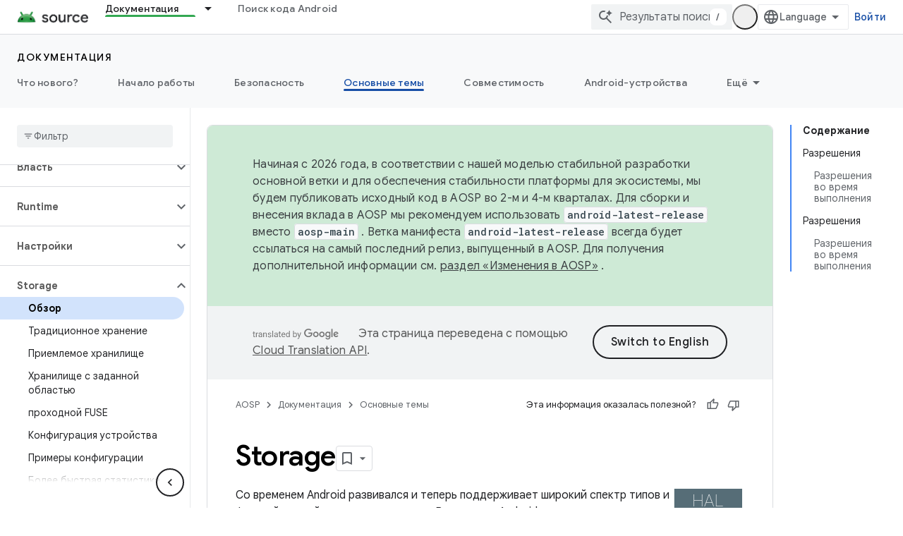

--- FILE ---
content_type: text/html; charset=utf-8
request_url: https://source.android.com/docs/core/storage?authuser=2&%3Bhl=ru&hl=ru
body_size: 66208
content:









<!doctype html>
<html 
      lang="ru-x-mtfrom-en"
      dir="ltr">
  <head>
    <meta name="google-signin-client-id" content="721724668570-nbkv1cfusk7kk4eni4pjvepaus73b13t.apps.googleusercontent.com"><meta name="google-signin-scope"
          content="profile email https://www.googleapis.com/auth/developerprofiles https://www.googleapis.com/auth/developerprofiles.award https://www.googleapis.com/auth/devprofiles.full_control.firstparty"><meta property="og:site_name" content="Android Open Source Project">
    <meta property="og:type" content="website"><meta name="robots" content="noindex"><meta name="theme-color" content="#34a853"><meta charset="utf-8">
    <meta content="IE=Edge" http-equiv="X-UA-Compatible">
    <meta name="viewport" content="width=device-width, initial-scale=1">
    

    <link rel="manifest" href="/_pwa/androidsource/manifest.json"
          crossorigin="use-credentials">
    <link rel="preconnect" href="//www.gstatic.com" crossorigin>
    <link rel="preconnect" href="//fonts.gstatic.com" crossorigin>
    <link rel="preconnect" href="//fonts.googleapis.com" crossorigin>
    <link rel="preconnect" href="//apis.google.com" crossorigin>
    <link rel="preconnect" href="//www.google-analytics.com" crossorigin><link rel="stylesheet" href="//fonts.googleapis.com/css?family=Google+Sans:400,500,600,700|Google+Sans+Text:400,400italic,500,500italic,600,600italic,700,700italic|Roboto+Mono:400,500,700&display=swap">
      <link rel="stylesheet"
            href="//fonts.googleapis.com/css2?family=Material+Icons&family=Material+Symbols+Outlined&display=block"><link rel="stylesheet" href="https://www.gstatic.com/devrel-devsite/prod/v80d9a52eefe4eccd9a262cfbc94473a846b10e2b3115e0674427719fa6f74364/androidsource/css/app.css">
      
        <link rel="stylesheet" href="https://www.gstatic.com/devrel-devsite/prod/v80d9a52eefe4eccd9a262cfbc94473a846b10e2b3115e0674427719fa6f74364/androidsource/css/dark-theme.css" disabled>
      <link rel="shortcut icon" href="https://www.gstatic.com/devrel-devsite/prod/v80d9a52eefe4eccd9a262cfbc94473a846b10e2b3115e0674427719fa6f74364/androidsource/images/favicon.svg">
    <link rel="apple-touch-icon" href="https://www.gstatic.com/devrel-devsite/prod/v80d9a52eefe4eccd9a262cfbc94473a846b10e2b3115e0674427719fa6f74364/androidsource/images/touchicon-180.png"><link rel="canonical" href="https://source.android.com/docs/core/storage?hl=ru"><link rel="search" type="application/opensearchdescription+xml"
            title="Android Open Source Project" href="https://source.android.com/s/opensearch.xml?authuser=2&amp;hl=ru">
      <link rel="alternate" hreflang="en"
          href="https://source.android.com/docs/core/storage" /><link rel="alternate" hreflang="x-default" href="https://source.android.com/docs/core/storage" /><link rel="alternate" hreflang="ar"
          href="https://source.android.com/docs/core/storage?hl=ar" /><link rel="alternate" hreflang="bn"
          href="https://source.android.com/docs/core/storage?hl=bn" /><link rel="alternate" hreflang="zh-Hans"
          href="https://source.android.com/docs/core/storage?hl=zh-cn" /><link rel="alternate" hreflang="zh-Hant"
          href="https://source.android.com/docs/core/storage?hl=zh-tw" /><link rel="alternate" hreflang="fa"
          href="https://source.android.com/docs/core/storage?hl=fa" /><link rel="alternate" hreflang="fr"
          href="https://source.android.com/docs/core/storage?hl=fr" /><link rel="alternate" hreflang="de"
          href="https://source.android.com/docs/core/storage?hl=de" /><link rel="alternate" hreflang="he"
          href="https://source.android.com/docs/core/storage?hl=he" /><link rel="alternate" hreflang="hi"
          href="https://source.android.com/docs/core/storage?hl=hi" /><link rel="alternate" hreflang="id"
          href="https://source.android.com/docs/core/storage?hl=id" /><link rel="alternate" hreflang="it"
          href="https://source.android.com/docs/core/storage?hl=it" /><link rel="alternate" hreflang="ja"
          href="https://source.android.com/docs/core/storage?hl=ja" /><link rel="alternate" hreflang="ko"
          href="https://source.android.com/docs/core/storage?hl=ko" /><link rel="alternate" hreflang="pl"
          href="https://source.android.com/docs/core/storage?hl=pl" /><link rel="alternate" hreflang="pt-BR"
          href="https://source.android.com/docs/core/storage?hl=pt-br" /><link rel="alternate" hreflang="ru"
          href="https://source.android.com/docs/core/storage?hl=ru" /><link rel="alternate" hreflang="es-419"
          href="https://source.android.com/docs/core/storage?hl=es-419" /><link rel="alternate" hreflang="th"
          href="https://source.android.com/docs/core/storage?hl=th" /><link rel="alternate" hreflang="tr"
          href="https://source.android.com/docs/core/storage?hl=tr" /><link rel="alternate" hreflang="vi"
          href="https://source.android.com/docs/core/storage?hl=vi" /><title>Storage &nbsp;|&nbsp; Android Open Source Project</title>

<meta property="og:title" content="Storage &nbsp;|&nbsp; Android Open Source Project"><meta property="og:url" content="https://source.android.com/docs/core/storage?hl=ru"><meta property="og:locale" content="ru"><script type="application/ld+json">
  {
    "@context": "https://schema.org",
    "@type": "Article",
    
    "headline": "Storage"
  }
</script><link rel="alternate machine-translated-from" hreflang="en"
        href="https://source.android.com/docs/core/storage?hl=en&amp;authuser=2">
  
    
    
    
    
  

    
      <link rel="stylesheet" href="/extras.css"></head>
  <body class="color-scheme--light"
        template="page"
        theme="androidsource-theme"
        type="article"
        
        appearance
        
        layout="docs"
        
        
        
        
        
        display-toc
        pending>
  
    <devsite-progress type="indeterminate" id="app-progress"></devsite-progress>
  
  
    <a href="#main-content" class="skip-link button">
      
      Перейти к основному контенту
    </a>
    <section class="devsite-wrapper">
      <devsite-cookie-notification-bar></devsite-cookie-notification-bar><devsite-header role="banner" keep-tabs-visible>
  
    





















<div class="devsite-header--inner" data-nosnippet>
  <div class="devsite-top-logo-row-wrapper-wrapper">
    <div class="devsite-top-logo-row-wrapper">
      <div class="devsite-top-logo-row">
        <button type="button" id="devsite-hamburger-menu"
          class="devsite-header-icon-button button-flat material-icons gc-analytics-event"
          data-category="Site-Wide Custom Events"
          data-label="Navigation menu button"
          visually-hidden
          aria-label="Открыть меню">
        </button>
        
<div class="devsite-product-name-wrapper">

  <a href="/" class="devsite-site-logo-link gc-analytics-event"
   data-category="Site-Wide Custom Events" data-label="Site logo" track-type="globalNav"
   track-name="androidOpenSourceProject" track-metadata-position="nav"
   track-metadata-eventDetail="nav">
  
  <picture>
    
    <source srcset="https://www.gstatic.com/devrel-devsite/prod/v80d9a52eefe4eccd9a262cfbc94473a846b10e2b3115e0674427719fa6f74364/androidsource/images/lockup-dark-theme.png"
            media="(prefers-color-scheme: dark)"
            class="devsite-dark-theme">
    
    <img src="https://www.gstatic.com/devrel-devsite/prod/v80d9a52eefe4eccd9a262cfbc94473a846b10e2b3115e0674427719fa6f74364/androidsource/images/lockup.png" class="devsite-site-logo" alt="Android Open Source Project">
  </picture>
  
</a>



  
  
  <span class="devsite-product-name">
    <ul class="devsite-breadcrumb-list"
  >
  
  <li class="devsite-breadcrumb-item
             ">
    
    
    
      
      
    
  </li>
  
</ul>
  </span>

</div>
        <div class="devsite-top-logo-row-middle">
          <div class="devsite-header-upper-tabs">
            
              
              
  <devsite-tabs class="upper-tabs">

    <nav class="devsite-tabs-wrapper" aria-label="Верхние вкладки">
      
        
          <tab class="devsite-dropdown
    
    devsite-active
    
    ">
  
    <a href="https://source.android.com/docs?authuser=2&amp;hl=ru"
    class="devsite-tabs-content gc-analytics-event "
      track-metadata-eventdetail="https://source.android.com/docs?authuser=2&amp;hl=ru"
    
       track-type="nav"
       track-metadata-position="nav - документация"
       track-metadata-module="primary nav"
       aria-label="Документация, selected" 
       
         
           data-category="Site-Wide Custom Events"
         
           data-label="Tab: Документация"
         
           track-name="документация"
         
       >
    Документация
  
    </a>
    
      <button
         aria-haspopup="menu"
         aria-expanded="false"
         aria-label="Раскрывающееся меню для: Документация"
         track-type="nav"
         track-metadata-eventdetail="https://source.android.com/docs?authuser=2&amp;hl=ru"
         track-metadata-position="nav - документация"
         track-metadata-module="primary nav"
         
          
            data-category="Site-Wide Custom Events"
          
            data-label="Tab: Документация"
          
            track-name="документация"
          
        
         class="devsite-tabs-dropdown-toggle devsite-icon devsite-icon-arrow-drop-down"></button>
    
  
  <div class="devsite-tabs-dropdown" role="menu" aria-label="submenu" hidden>
    
    <div class="devsite-tabs-dropdown-content">
      
        <div class="devsite-tabs-dropdown-column
                    android-source-tabs-dropdown-column-small">
          
            <ul class="devsite-tabs-dropdown-section
                       ">
              
                <li class="devsite-nav-title" role="heading" tooltip>Что нового?</li>
              
              
              
                <li class="devsite-nav-item">
                  <a href="https://source.android.com/docs/whatsnew/release-notes?authuser=2&amp;hl=ru"
                    
                     track-type="nav"
                     track-metadata-eventdetail="https://source.android.com/docs/whatsnew/release-notes?authuser=2&amp;hl=ru"
                     track-metadata-position="nav - документация"
                     track-metadata-module="tertiary nav"
                     
                       track-metadata-module_headline="что нового?"
                     
                     tooltip
                  >
                    
                    <div class="devsite-nav-item-title">
                      Примечания к выпускам
                    </div>
                    
                  </a>
                </li>
              
                <li class="devsite-nav-item">
                  <a href="https://source.android.com/docs/whatsnew/latest-security-bulletins?authuser=2&amp;hl=ru"
                    
                     track-type="nav"
                     track-metadata-eventdetail="https://source.android.com/docs/whatsnew/latest-security-bulletins?authuser=2&amp;hl=ru"
                     track-metadata-position="nav - документация"
                     track-metadata-module="tertiary nav"
                     
                       track-metadata-module_headline="что нового?"
                     
                     tooltip
                  >
                    
                    <div class="devsite-nav-item-title">
                      Последние бюллетени по безопасности
                    </div>
                    
                  </a>
                </li>
              
                <li class="devsite-nav-item">
                  <a href="https://source.android.com/docs/whatsnew/latest-cdd?authuser=2&amp;hl=ru"
                    
                     track-type="nav"
                     track-metadata-eventdetail="https://source.android.com/docs/whatsnew/latest-cdd?authuser=2&amp;hl=ru"
                     track-metadata-position="nav - документация"
                     track-metadata-module="tertiary nav"
                     
                       track-metadata-module_headline="что нового?"
                     
                     tooltip
                  >
                    
                    <div class="devsite-nav-item-title">
                      Последний документ определения совместимости (CDD)
                    </div>
                    
                  </a>
                </li>
              
                <li class="devsite-nav-item">
                  <a href="https://source.android.com/docs/whatsnew/site-updates?authuser=2&amp;hl=ru"
                    
                     track-type="nav"
                     track-metadata-eventdetail="https://source.android.com/docs/whatsnew/site-updates?authuser=2&amp;hl=ru"
                     track-metadata-position="nav - документация"
                     track-metadata-module="tertiary nav"
                     
                       track-metadata-module_headline="что нового?"
                     
                     tooltip
                  >
                    
                    <div class="devsite-nav-item-title">
                      Обновления сайта
                    </div>
                    
                  </a>
                </li>
              
            </ul>
          
            <ul class="devsite-tabs-dropdown-section
                       ">
              
                <li class="devsite-nav-title" role="heading" tooltip>Начало работы</li>
              
              
              
                <li class="devsite-nav-item">
                  <a href="https://source.android.com/docs/setup/about?authuser=2&amp;hl=ru"
                    
                     track-type="nav"
                     track-metadata-eventdetail="https://source.android.com/docs/setup/about?authuser=2&amp;hl=ru"
                     track-metadata-position="nav - документация"
                     track-metadata-module="tertiary nav"
                     
                       track-metadata-module_headline="что нового?"
                     
                     tooltip
                  >
                    
                    <div class="devsite-nav-item-title">
                      О сервисе
                    </div>
                    
                  </a>
                </li>
              
                <li class="devsite-nav-item">
                  <a href="https://source.android.com/docs/setup/start?authuser=2&amp;hl=ru"
                    
                     track-type="nav"
                     track-metadata-eventdetail="https://source.android.com/docs/setup/start?authuser=2&amp;hl=ru"
                     track-metadata-position="nav - документация"
                     track-metadata-module="tertiary nav"
                     
                       track-metadata-module_headline="что нового?"
                     
                     tooltip
                  >
                    
                    <div class="devsite-nav-item-title">
                      Начинать
                    </div>
                    
                  </a>
                </li>
              
                <li class="devsite-nav-item">
                  <a href="https://source.android.com/docs/setup/download?authuser=2&amp;hl=ru"
                    
                     track-type="nav"
                     track-metadata-eventdetail="https://source.android.com/docs/setup/download?authuser=2&amp;hl=ru"
                     track-metadata-position="nav - документация"
                     track-metadata-module="tertiary nav"
                     
                       track-metadata-module_headline="что нового?"
                     
                     tooltip
                  >
                    
                    <div class="devsite-nav-item-title">
                      Скачать
                    </div>
                    
                  </a>
                </li>
              
                <li class="devsite-nav-item">
                  <a href="https://source.android.com/docs/setup/build?authuser=2&amp;hl=ru"
                    
                     track-type="nav"
                     track-metadata-eventdetail="https://source.android.com/docs/setup/build?authuser=2&amp;hl=ru"
                     track-metadata-position="nav - документация"
                     track-metadata-module="tertiary nav"
                     
                       track-metadata-module_headline="что нового?"
                     
                     tooltip
                  >
                    
                    <div class="devsite-nav-item-title">
                      Строить
                    </div>
                    
                  </a>
                </li>
              
                <li class="devsite-nav-item">
                  <a href="https://source.android.com/docs/setup/test?authuser=2&amp;hl=ru"
                    
                     track-type="nav"
                     track-metadata-eventdetail="https://source.android.com/docs/setup/test?authuser=2&amp;hl=ru"
                     track-metadata-position="nav - документация"
                     track-metadata-module="tertiary nav"
                     
                       track-metadata-module_headline="что нового?"
                     
                     tooltip
                  >
                    
                    <div class="devsite-nav-item-title">
                      Тестировать
                    </div>
                    
                  </a>
                </li>
              
                <li class="devsite-nav-item">
                  <a href="https://source.android.com/docs/setup/create/coding-tasks?authuser=2&amp;hl=ru"
                    
                     track-type="nav"
                     track-metadata-eventdetail="https://source.android.com/docs/setup/create/coding-tasks?authuser=2&amp;hl=ru"
                     track-metadata-position="nav - документация"
                     track-metadata-module="tertiary nav"
                     
                       track-metadata-module_headline="что нового?"
                     
                     tooltip
                  >
                    
                    <div class="devsite-nav-item-title">
                      Создавать
                    </div>
                    
                  </a>
                </li>
              
                <li class="devsite-nav-item">
                  <a href="https://source.android.com/docs/setup/contribute?authuser=2&amp;hl=ru"
                    
                     track-type="nav"
                     track-metadata-eventdetail="https://source.android.com/docs/setup/contribute?authuser=2&amp;hl=ru"
                     track-metadata-position="nav - документация"
                     track-metadata-module="tertiary nav"
                     
                       track-metadata-module_headline="что нового?"
                     
                     tooltip
                  >
                    
                    <div class="devsite-nav-item-title">
                      Способствовать
                    </div>
                    
                  </a>
                </li>
              
                <li class="devsite-nav-item">
                  <a href="https://source.android.com/docs/setup/community/cofc?authuser=2&amp;hl=ru"
                    
                     track-type="nav"
                     track-metadata-eventdetail="https://source.android.com/docs/setup/community/cofc?authuser=2&amp;hl=ru"
                     track-metadata-position="nav - документация"
                     track-metadata-module="tertiary nav"
                     
                       track-metadata-module_headline="что нового?"
                     
                     tooltip
                  >
                    
                    <div class="devsite-nav-item-title">
                      Сообщество
                    </div>
                    
                  </a>
                </li>
              
                <li class="devsite-nav-item">
                  <a href="https://source.android.com/docs/setup/reference?authuser=2&amp;hl=ru"
                    
                     track-type="nav"
                     track-metadata-eventdetail="https://source.android.com/docs/setup/reference?authuser=2&amp;hl=ru"
                     track-metadata-position="nav - документация"
                     track-metadata-module="tertiary nav"
                     
                       track-metadata-module_headline="что нового?"
                     
                     tooltip
                  >
                    
                    <div class="devsite-nav-item-title">
                      Инструменты, сборка и связанные с ними ссылки
                    </div>
                    
                  </a>
                </li>
              
            </ul>
          
            <ul class="devsite-tabs-dropdown-section
                       ">
              
                <li class="devsite-nav-title" role="heading" tooltip>Безопасность</li>
              
              
              
                <li class="devsite-nav-item">
                  <a href="https://source.android.com/docs/security/overview?authuser=2&amp;hl=ru"
                    
                     track-type="nav"
                     track-metadata-eventdetail="https://source.android.com/docs/security/overview?authuser=2&amp;hl=ru"
                     track-metadata-position="nav - документация"
                     track-metadata-module="tertiary nav"
                     
                       track-metadata-module_headline="что нового?"
                     
                     tooltip
                  >
                    
                    <div class="devsite-nav-item-title">
                      Обзор
                    </div>
                    
                  </a>
                </li>
              
                <li class="devsite-nav-item">
                  <a href="https://source.android.com/docs/security/bulletin?authuser=2&amp;hl=ru"
                    
                     track-type="nav"
                     track-metadata-eventdetail="https://source.android.com/docs/security/bulletin?authuser=2&amp;hl=ru"
                     track-metadata-position="nav - документация"
                     track-metadata-module="tertiary nav"
                     
                       track-metadata-module_headline="что нового?"
                     
                     tooltip
                  >
                    
                    <div class="devsite-nav-item-title">
                      Бюллетени
                    </div>
                    
                  </a>
                </li>
              
                <li class="devsite-nav-item">
                  <a href="https://source.android.com/docs/security/features?authuser=2&amp;hl=ru"
                    
                     track-type="nav"
                     track-metadata-eventdetail="https://source.android.com/docs/security/features?authuser=2&amp;hl=ru"
                     track-metadata-position="nav - документация"
                     track-metadata-module="tertiary nav"
                     
                       track-metadata-module_headline="что нового?"
                     
                     tooltip
                  >
                    
                    <div class="devsite-nav-item-title">
                      Функции
                    </div>
                    
                  </a>
                </li>
              
                <li class="devsite-nav-item">
                  <a href="https://source.android.com/docs/security/test/fuzz-sanitize?authuser=2&amp;hl=ru"
                    
                     track-type="nav"
                     track-metadata-eventdetail="https://source.android.com/docs/security/test/fuzz-sanitize?authuser=2&amp;hl=ru"
                     track-metadata-position="nav - документация"
                     track-metadata-module="tertiary nav"
                     
                       track-metadata-module_headline="что нового?"
                     
                     tooltip
                  >
                    
                    <div class="devsite-nav-item-title">
                      Тестирование
                    </div>
                    
                  </a>
                </li>
              
                <li class="devsite-nav-item">
                  <a href="https://source.android.com/docs/security/best-practices?authuser=2&amp;hl=ru"
                    
                     track-type="nav"
                     track-metadata-eventdetail="https://source.android.com/docs/security/best-practices?authuser=2&amp;hl=ru"
                     track-metadata-position="nav - документация"
                     track-metadata-module="tertiary nav"
                     
                       track-metadata-module_headline="что нового?"
                     
                     tooltip
                  >
                    
                    <div class="devsite-nav-item-title">
                      Рекомендации
                    </div>
                    
                  </a>
                </li>
              
            </ul>
          
        </div>
      
        <div class="devsite-tabs-dropdown-column
                    android-source-tabs-dropdown-column-small">
          
            <ul class="devsite-tabs-dropdown-section
                       ">
              
                <li class="devsite-nav-title" role="heading" tooltip>Основные темы</li>
              
              
              
                <li class="devsite-nav-item">
                  <a href="https://source.android.com/docs/core/architecture?authuser=2&amp;hl=ru"
                    
                     track-type="nav"
                     track-metadata-eventdetail="https://source.android.com/docs/core/architecture?authuser=2&amp;hl=ru"
                     track-metadata-position="nav - документация"
                     track-metadata-module="tertiary nav"
                     
                       track-metadata-module_headline="основные темы"
                     
                     tooltip
                  >
                    
                    <div class="devsite-nav-item-title">
                      Архитектура
                    </div>
                    
                  </a>
                </li>
              
                <li class="devsite-nav-item">
                  <a href="https://source.android.com/docs/core/audio?authuser=2&amp;hl=ru"
                    
                     track-type="nav"
                     track-metadata-eventdetail="https://source.android.com/docs/core/audio?authuser=2&amp;hl=ru"
                     track-metadata-position="nav - документация"
                     track-metadata-module="tertiary nav"
                     
                       track-metadata-module_headline="основные темы"
                     
                     tooltip
                  >
                    
                    <div class="devsite-nav-item-title">
                      Аудио
                    </div>
                    
                  </a>
                </li>
              
                <li class="devsite-nav-item">
                  <a href="https://source.android.com/docs/core/camera?authuser=2&amp;hl=ru"
                    
                     track-type="nav"
                     track-metadata-eventdetail="https://source.android.com/docs/core/camera?authuser=2&amp;hl=ru"
                     track-metadata-position="nav - документация"
                     track-metadata-module="tertiary nav"
                     
                       track-metadata-module_headline="основные темы"
                     
                     tooltip
                  >
                    
                    <div class="devsite-nav-item-title">
                      Камера
                    </div>
                    
                  </a>
                </li>
              
                <li class="devsite-nav-item">
                  <a href="https://source.android.com/docs/core/connect?authuser=2&amp;hl=ru"
                    
                     track-type="nav"
                     track-metadata-eventdetail="https://source.android.com/docs/core/connect?authuser=2&amp;hl=ru"
                     track-metadata-position="nav - документация"
                     track-metadata-module="tertiary nav"
                     
                       track-metadata-module_headline="основные темы"
                     
                     tooltip
                  >
                    
                    <div class="devsite-nav-item-title">
                      Возможности подключения
                    </div>
                    
                  </a>
                </li>
              
                <li class="devsite-nav-item">
                  <a href="https://source.android.com/docs/core/data?authuser=2&amp;hl=ru"
                    
                     track-type="nav"
                     track-metadata-eventdetail="https://source.android.com/docs/core/data?authuser=2&amp;hl=ru"
                     track-metadata-position="nav - документация"
                     track-metadata-module="tertiary nav"
                     
                       track-metadata-module_headline="основные темы"
                     
                     tooltip
                  >
                    
                    <div class="devsite-nav-item-title">
                      Данные
                    </div>
                    
                  </a>
                </li>
              
                <li class="devsite-nav-item">
                  <a href="https://source.android.com/docs/core/display?authuser=2&amp;hl=ru"
                    
                     track-type="nav"
                     track-metadata-eventdetail="https://source.android.com/docs/core/display?authuser=2&amp;hl=ru"
                     track-metadata-position="nav - документация"
                     track-metadata-module="tertiary nav"
                     
                       track-metadata-module_headline="основные темы"
                     
                     tooltip
                  >
                    
                    <div class="devsite-nav-item-title">
                      Отображать
                    </div>
                    
                  </a>
                </li>
              
                <li class="devsite-nav-item">
                  <a href="https://source.android.com/docs/core/fonts/custom-font-fallback?authuser=2&amp;hl=ru"
                    
                     track-type="nav"
                     track-metadata-eventdetail="https://source.android.com/docs/core/fonts/custom-font-fallback?authuser=2&amp;hl=ru"
                     track-metadata-position="nav - документация"
                     track-metadata-module="tertiary nav"
                     
                       track-metadata-module_headline="основные темы"
                     
                     tooltip
                  >
                    
                    <div class="devsite-nav-item-title">
                      Шрифты
                    </div>
                    
                  </a>
                </li>
              
                <li class="devsite-nav-item">
                  <a href="https://source.android.com/docs/core/graphics?authuser=2&amp;hl=ru"
                    
                     track-type="nav"
                     track-metadata-eventdetail="https://source.android.com/docs/core/graphics?authuser=2&amp;hl=ru"
                     track-metadata-position="nav - документация"
                     track-metadata-module="tertiary nav"
                     
                       track-metadata-module_headline="основные темы"
                     
                     tooltip
                  >
                    
                    <div class="devsite-nav-item-title">
                      Графика
                    </div>
                    
                  </a>
                </li>
              
                <li class="devsite-nav-item">
                  <a href="https://source.android.com/docs/core/interaction?authuser=2&amp;hl=ru"
                    
                     track-type="nav"
                     track-metadata-eventdetail="https://source.android.com/docs/core/interaction?authuser=2&amp;hl=ru"
                     track-metadata-position="nav - документация"
                     track-metadata-module="tertiary nav"
                     
                       track-metadata-module_headline="основные темы"
                     
                     tooltip
                  >
                    
                    <div class="devsite-nav-item-title">
                      Взаимодействие
                    </div>
                    
                  </a>
                </li>
              
                <li class="devsite-nav-item">
                  <a href="https://source.android.com/docs/core/media?authuser=2&amp;hl=ru"
                    
                     track-type="nav"
                     track-metadata-eventdetail="https://source.android.com/docs/core/media?authuser=2&amp;hl=ru"
                     track-metadata-position="nav - документация"
                     track-metadata-module="tertiary nav"
                     
                       track-metadata-module_headline="основные темы"
                     
                     tooltip
                  >
                    
                    <div class="devsite-nav-item-title">
                      СМИ
                    </div>
                    
                  </a>
                </li>
              
                <li class="devsite-nav-item">
                  <a href="https://source.android.com/docs/core/perf?authuser=2&amp;hl=ru"
                    
                     track-type="nav"
                     track-metadata-eventdetail="https://source.android.com/docs/core/perf?authuser=2&amp;hl=ru"
                     track-metadata-position="nav - документация"
                     track-metadata-module="tertiary nav"
                     
                       track-metadata-module_headline="основные темы"
                     
                     tooltip
                  >
                    
                    <div class="devsite-nav-item-title">
                      Эффективность
                    </div>
                    
                  </a>
                </li>
              
                <li class="devsite-nav-item">
                  <a href="https://source.android.com/docs/core/permissions?authuser=2&amp;hl=ru"
                    
                     track-type="nav"
                     track-metadata-eventdetail="https://source.android.com/docs/core/permissions?authuser=2&amp;hl=ru"
                     track-metadata-position="nav - документация"
                     track-metadata-module="tertiary nav"
                     
                       track-metadata-module_headline="основные темы"
                     
                     tooltip
                  >
                    
                    <div class="devsite-nav-item-title">
                      Разрешения
                    </div>
                    
                  </a>
                </li>
              
                <li class="devsite-nav-item">
                  <a href="https://source.android.com/docs/core/power?authuser=2&amp;hl=ru"
                    
                     track-type="nav"
                     track-metadata-eventdetail="https://source.android.com/docs/core/power?authuser=2&amp;hl=ru"
                     track-metadata-position="nav - документация"
                     track-metadata-module="tertiary nav"
                     
                       track-metadata-module_headline="основные темы"
                     
                     tooltip
                  >
                    
                    <div class="devsite-nav-item-title">
                      Власть
                    </div>
                    
                  </a>
                </li>
              
                <li class="devsite-nav-item">
                  <a href="https://source.android.com/docs/core/runtime?authuser=2&amp;hl=ru"
                    
                     track-type="nav"
                     track-metadata-eventdetail="https://source.android.com/docs/core/runtime?authuser=2&amp;hl=ru"
                     track-metadata-position="nav - документация"
                     track-metadata-module="tertiary nav"
                     
                       track-metadata-module_headline="основные темы"
                     
                     tooltip
                  >
                    
                    <div class="devsite-nav-item-title">
                      Runtime
                    </div>
                    
                  </a>
                </li>
              
                <li class="devsite-nav-item">
                  <a href="https://source.android.com/docs/core/settings?authuser=2&amp;hl=ru"
                    
                     track-type="nav"
                     track-metadata-eventdetail="https://source.android.com/docs/core/settings?authuser=2&amp;hl=ru"
                     track-metadata-position="nav - документация"
                     track-metadata-module="tertiary nav"
                     
                       track-metadata-module_headline="основные темы"
                     
                     tooltip
                  >
                    
                    <div class="devsite-nav-item-title">
                      Настройки
                    </div>
                    
                  </a>
                </li>
              
                <li class="devsite-nav-item">
                  <a href="https://source.android.com/docs/core/storage?authuser=2&amp;hl=ru"
                    
                     track-type="nav"
                     track-metadata-eventdetail="https://source.android.com/docs/core/storage?authuser=2&amp;hl=ru"
                     track-metadata-position="nav - документация"
                     track-metadata-module="tertiary nav"
                     
                       track-metadata-module_headline="основные темы"
                     
                     tooltip
                  >
                    
                    <div class="devsite-nav-item-title">
                      Storage
                    </div>
                    
                  </a>
                </li>
              
                <li class="devsite-nav-item">
                  <a href="https://source.android.com/docs/core/tests?authuser=2&amp;hl=ru"
                    
                     track-type="nav"
                     track-metadata-eventdetail="https://source.android.com/docs/core/tests?authuser=2&amp;hl=ru"
                     track-metadata-position="nav - документация"
                     track-metadata-module="tertiary nav"
                     
                       track-metadata-module_headline="основные темы"
                     
                     tooltip
                  >
                    
                    <div class="devsite-nav-item-title">
                      Тестирование
                    </div>
                    
                  </a>
                </li>
              
                <li class="devsite-nav-item">
                  <a href="https://source.android.com/docs/core/ota?authuser=2&amp;hl=ru"
                    
                     track-type="nav"
                     track-metadata-eventdetail="https://source.android.com/docs/core/ota?authuser=2&amp;hl=ru"
                     track-metadata-position="nav - документация"
                     track-metadata-module="tertiary nav"
                     
                       track-metadata-module_headline="основные темы"
                     
                     tooltip
                  >
                    
                    <div class="devsite-nav-item-title">
                      Обновления
                    </div>
                    
                  </a>
                </li>
              
                <li class="devsite-nav-item">
                  <a href="https://source.android.com/docs/core/virtualization?authuser=2&amp;hl=ru"
                    
                     track-type="nav"
                     track-metadata-eventdetail="https://source.android.com/docs/core/virtualization?authuser=2&amp;hl=ru"
                     track-metadata-position="nav - документация"
                     track-metadata-module="tertiary nav"
                     
                       track-metadata-module_headline="основные темы"
                     
                     tooltip
                  >
                    
                    <div class="devsite-nav-item-title">
                      Виртуализация
                    </div>
                    
                  </a>
                </li>
              
            </ul>
          
        </div>
      
        <div class="devsite-tabs-dropdown-column
                    android-source-tabs-dropdown-column-small">
          
            <ul class="devsite-tabs-dropdown-section
                       ">
              
                <li class="devsite-nav-title" role="heading" tooltip>Совместимость</li>
              
              
              
                <li class="devsite-nav-item">
                  <a href="https://source.android.com/docs/compatibility/cdd?authuser=2&amp;hl=ru"
                    
                     track-type="nav"
                     track-metadata-eventdetail="https://source.android.com/docs/compatibility/cdd?authuser=2&amp;hl=ru"
                     track-metadata-position="nav - документация"
                     track-metadata-module="tertiary nav"
                     
                       track-metadata-module_headline="совместимость"
                     
                     tooltip
                  >
                    
                    <div class="devsite-nav-item-title">
                      Документ определения совместимости (CDD)
                    </div>
                    
                  </a>
                </li>
              
                <li class="devsite-nav-item">
                  <a href="https://source.android.com/docs/compatibility/cts?authuser=2&amp;hl=ru"
                    
                     track-type="nav"
                     track-metadata-eventdetail="https://source.android.com/docs/compatibility/cts?authuser=2&amp;hl=ru"
                     track-metadata-position="nav - документация"
                     track-metadata-module="tertiary nav"
                     
                       track-metadata-module_headline="совместимость"
                     
                     tooltip
                  >
                    
                    <div class="devsite-nav-item-title">
                      Набор тестов совместимости (CTS)
                    </div>
                    
                  </a>
                </li>
              
            </ul>
          
            <ul class="devsite-tabs-dropdown-section
                       ">
              
                <li class="devsite-nav-title" role="heading" tooltip>Android-устройства</li>
              
              
              
                <li class="devsite-nav-item">
                  <a href="https://source.android.com/docs/devices/cuttlefish?authuser=2&amp;hl=ru"
                    
                     track-type="nav"
                     track-metadata-eventdetail="https://source.android.com/docs/devices/cuttlefish?authuser=2&amp;hl=ru"
                     track-metadata-position="nav - документация"
                     track-metadata-module="tertiary nav"
                     
                       track-metadata-module_headline="совместимость"
                     
                     tooltip
                  >
                    
                    <div class="devsite-nav-item-title">
                      Каракатица
                    </div>
                    
                  </a>
                </li>
              
                <li class="devsite-nav-item">
                  <a href="https://source.android.com/docs/devices/admin?authuser=2&amp;hl=ru"
                    
                     track-type="nav"
                     track-metadata-eventdetail="https://source.android.com/docs/devices/admin?authuser=2&amp;hl=ru"
                     track-metadata-position="nav - документация"
                     track-metadata-module="tertiary nav"
                     
                       track-metadata-module_headline="совместимость"
                     
                     tooltip
                  >
                    
                    <div class="devsite-nav-item-title">
                      Предприятие
                    </div>
                    
                  </a>
                </li>
              
                <li class="devsite-nav-item">
                  <a href="https://source.android.com/docs/devices/tv?authuser=2&amp;hl=ru"
                    
                     track-type="nav"
                     track-metadata-eventdetail="https://source.android.com/docs/devices/tv?authuser=2&amp;hl=ru"
                     track-metadata-position="nav - документация"
                     track-metadata-module="tertiary nav"
                     
                       track-metadata-module_headline="совместимость"
                     
                     tooltip
                  >
                    
                    <div class="devsite-nav-item-title">
                      ТВ
                    </div>
                    
                  </a>
                </li>
              
            </ul>
          
            <ul class="devsite-tabs-dropdown-section
                       ">
              
                <li class="devsite-nav-title" role="heading" tooltip>Автомобильный</li>
              
              
              
                <li class="devsite-nav-item">
                  <a href="https://source.android.com/docs/automotive/start/what_automotive?authuser=2&amp;hl=ru"
                    
                     track-type="nav"
                     track-metadata-eventdetail="https://source.android.com/docs/automotive/start/what_automotive?authuser=2&amp;hl=ru"
                     track-metadata-position="nav - документация"
                     track-metadata-module="tertiary nav"
                     
                       track-metadata-module_headline="совместимость"
                     
                     tooltip
                  >
                    
                    <div class="devsite-nav-item-title">
                      Начать
                    </div>
                    
                  </a>
                </li>
              
                <li class="devsite-nav-item">
                  <a href="https://source.android.com/docs/automotive/guidelines?authuser=2&amp;hl=ru"
                    
                     track-type="nav"
                     track-metadata-eventdetail="https://source.android.com/docs/automotive/guidelines?authuser=2&amp;hl=ru"
                     track-metadata-position="nav - документация"
                     track-metadata-module="tertiary nav"
                     
                       track-metadata-module_headline="совместимость"
                     
                     tooltip
                  >
                    
                    <div class="devsite-nav-item-title">
                      Рекомендации по развитию
                    </div>
                    
                  </a>
                </li>
              
                <li class="devsite-nav-item">
                  <a href="https://source.android.com/docs/automotive/dev-tools?authuser=2&amp;hl=ru"
                    
                     track-type="nav"
                     track-metadata-eventdetail="https://source.android.com/docs/automotive/dev-tools?authuser=2&amp;hl=ru"
                     track-metadata-position="nav - документация"
                     track-metadata-module="tertiary nav"
                     
                       track-metadata-module_headline="совместимость"
                     
                     tooltip
                  >
                    
                    <div class="devsite-nav-item-title">
                      Инструменты разработки
                    </div>
                    
                  </a>
                </li>
              
                <li class="devsite-nav-item">
                  <a href="https://source.android.com/docs/automotive/tools?authuser=2&amp;hl=ru"
                    
                     track-type="nav"
                     track-metadata-eventdetail="https://source.android.com/docs/automotive/tools?authuser=2&amp;hl=ru"
                     track-metadata-position="nav - документация"
                     track-metadata-module="tertiary nav"
                     
                       track-metadata-module_headline="совместимость"
                     
                     tooltip
                  >
                    
                    <div class="devsite-nav-item-title">
                      Инструменты и инфраструктура тестирования
                    </div>
                    
                  </a>
                </li>
              
                <li class="devsite-nav-item">
                  <a href="https://source.android.com/docs/automotive/start/releases?authuser=2&amp;hl=ru"
                    
                     track-type="nav"
                     track-metadata-eventdetail="https://source.android.com/docs/automotive/start/releases?authuser=2&amp;hl=ru"
                     track-metadata-position="nav - документация"
                     track-metadata-module="tertiary nav"
                     
                       track-metadata-module_headline="совместимость"
                     
                     tooltip
                  >
                    
                    <div class="devsite-nav-item-title">
                      Сведения о выпуске
                    </div>
                    
                  </a>
                </li>
              
            </ul>
          
            <ul class="devsite-tabs-dropdown-section
                       ">
              
                <li class="devsite-nav-title" role="heading" tooltip>Справочные материалы</li>
              
              
              
                <li class="devsite-nav-item">
                  <a href="https://source.android.com/reference/hidl?authuser=2&amp;hl=ru"
                    
                     track-type="nav"
                     track-metadata-eventdetail="https://source.android.com/reference/hidl?authuser=2&amp;hl=ru"
                     track-metadata-position="nav - документация"
                     track-metadata-module="tertiary nav"
                     
                       track-metadata-module_headline="совместимость"
                     
                     tooltip
                  >
                    
                    <div class="devsite-nav-item-title">
                      HIDL
                    </div>
                    
                  </a>
                </li>
              
                <li class="devsite-nav-item">
                  <a href="https://source.android.com/reference/hal?authuser=2&amp;hl=ru"
                    
                     track-type="nav"
                     track-metadata-eventdetail="https://source.android.com/reference/hal?authuser=2&amp;hl=ru"
                     track-metadata-position="nav - документация"
                     track-metadata-module="tertiary nav"
                     
                       track-metadata-module_headline="совместимость"
                     
                     tooltip
                  >
                    
                    <div class="devsite-nav-item-title">
                      ХАЛ
                    </div>
                    
                  </a>
                </li>
              
                <li class="devsite-nav-item">
                  <a href="https://source.android.com/reference/tradefed/classes?authuser=2&amp;hl=ru"
                    
                     track-type="nav"
                     track-metadata-eventdetail="https://source.android.com/reference/tradefed/classes?authuser=2&amp;hl=ru"
                     track-metadata-position="nav - документация"
                     track-metadata-module="tertiary nav"
                     
                       track-metadata-module_headline="совместимость"
                     
                     tooltip
                  >
                    
                    <div class="devsite-nav-item-title">
                      Торговая Федерация
                    </div>
                    
                  </a>
                </li>
              
                <li class="devsite-nav-item">
                  <a href="https://source.android.com/reference/sts/classes?authuser=2&amp;hl=ru"
                    
                     track-type="nav"
                     track-metadata-eventdetail="https://source.android.com/reference/sts/classes?authuser=2&amp;hl=ru"
                     track-metadata-position="nav - документация"
                     track-metadata-module="tertiary nav"
                     
                       track-metadata-module_headline="совместимость"
                     
                     tooltip
                  >
                    
                    <div class="devsite-nav-item-title">
                      Набор тестов безопасности
                    </div>
                    
                  </a>
                </li>
              
            </ul>
          
        </div>
      
    </div>
  </div>
</tab>
        
      
        
          <tab  >
            
    <a href="https://cs.android.com/android/platform/superproject?authuser=2&amp;hl=ru"
    class="devsite-tabs-content gc-analytics-event "
      track-metadata-eventdetail="https://cs.android.com/android/platform/superproject?authuser=2&amp;hl=ru"
    
       track-type="nav"
       track-metadata-position="nav - поиск кода android"
       track-metadata-module="primary nav"
       
       
         
           data-category="Site-Wide Custom Events"
         
           data-label="Tab: Поиск кода Android"
         
           track-name="поиск кода android"
         
       >
    Поиск кода Android
  
    </a>
    
  
          </tab>
        
      
    </nav>

  </devsite-tabs>

            
           </div>
          
<devsite-search
    enable-signin
    enable-search
    enable-suggestions
      enable-query-completion
    
    enable-search-summaries
    project-name="Android Open Source Project"
    tenant-name="Android Open Source Project"
    
    
    
    
    
    >
  <form class="devsite-search-form" action="https://source.android.com/s/results?authuser=2&amp;hl=ru" method="GET">
    <div class="devsite-search-container">
      <button type="button"
              search-open
              class="devsite-search-button devsite-header-icon-button button-flat material-icons"
              
              aria-label="Открыть поиск"></button>
      <div class="devsite-searchbox">
        <input
          aria-activedescendant=""
          aria-autocomplete="list"
          
          aria-label="Результаты поиска"
          aria-expanded="false"
          aria-haspopup="listbox"
          autocomplete="off"
          class="devsite-search-field devsite-search-query"
          name="q"
          
          placeholder="Результаты поиска"
          role="combobox"
          type="text"
          value=""
          >
          <div class="devsite-search-image material-icons" aria-hidden="true">
            
              <svg class="devsite-search-ai-image" width="24" height="24" viewBox="0 0 24 24" fill="none" xmlns="http://www.w3.org/2000/svg">
                  <g clip-path="url(#clip0_6641_386)">
                    <path d="M19.6 21L13.3 14.7C12.8 15.1 12.225 15.4167 11.575 15.65C10.925 15.8833 10.2333 16 9.5 16C7.68333 16 6.14167 15.375 4.875 14.125C3.625 12.8583 3 11.3167 3 9.5C3 7.68333 3.625 6.15 4.875 4.9C6.14167 3.63333 7.68333 3 9.5 3C10.0167 3 10.5167 3.05833 11 3.175C11.4833 3.275 11.9417 3.43333 12.375 3.65L10.825 5.2C10.6083 5.13333 10.3917 5.08333 10.175 5.05C9.95833 5.01667 9.73333 5 9.5 5C8.25 5 7.18333 5.44167 6.3 6.325C5.43333 7.19167 5 8.25 5 9.5C5 10.75 5.43333 11.8167 6.3 12.7C7.18333 13.5667 8.25 14 9.5 14C10.6667 14 11.6667 13.625 12.5 12.875C13.35 12.1083 13.8417 11.15 13.975 10H15.975C15.925 10.6333 15.7833 11.2333 15.55 11.8C15.3333 12.3667 15.05 12.8667 14.7 13.3L21 19.6L19.6 21ZM17.5 12C17.5 10.4667 16.9667 9.16667 15.9 8.1C14.8333 7.03333 13.5333 6.5 12 6.5C13.5333 6.5 14.8333 5.96667 15.9 4.9C16.9667 3.83333 17.5 2.53333 17.5 0.999999C17.5 2.53333 18.0333 3.83333 19.1 4.9C20.1667 5.96667 21.4667 6.5 23 6.5C21.4667 6.5 20.1667 7.03333 19.1 8.1C18.0333 9.16667 17.5 10.4667 17.5 12Z" fill="#5F6368"/>
                  </g>
                <defs>
                <clipPath id="clip0_6641_386">
                <rect width="24" height="24" fill="white"/>
                </clipPath>
                </defs>
              </svg>
            
          </div>
          <div class="devsite-search-shortcut-icon-container" aria-hidden="true">
            <kbd class="devsite-search-shortcut-icon">/</kbd>
          </div>
      </div>
    </div>
  </form>
  <button type="button"
          search-close
          class="devsite-search-button devsite-header-icon-button button-flat material-icons"
          
          aria-label="Закрыть поиск"></button>
</devsite-search>

        </div>

        

          

          

          <devsite-appearance-selector></devsite-appearance-selector>

          
<devsite-language-selector>
  <ul role="presentation">
    
    
    <li role="presentation">
      <a role="menuitem" lang="en"
        >English</a>
    </li>
    
    <li role="presentation">
      <a role="menuitem" lang="de"
        >Deutsch</a>
    </li>
    
    <li role="presentation">
      <a role="menuitem" lang="es_419"
        >Español – América Latina</a>
    </li>
    
    <li role="presentation">
      <a role="menuitem" lang="fr"
        >Français</a>
    </li>
    
    <li role="presentation">
      <a role="menuitem" lang="id"
        >Indonesia</a>
    </li>
    
    <li role="presentation">
      <a role="menuitem" lang="it"
        >Italiano</a>
    </li>
    
    <li role="presentation">
      <a role="menuitem" lang="pl"
        >Polski</a>
    </li>
    
    <li role="presentation">
      <a role="menuitem" lang="pt_br"
        >Português – Brasil</a>
    </li>
    
    <li role="presentation">
      <a role="menuitem" lang="vi"
        >Tiếng Việt</a>
    </li>
    
    <li role="presentation">
      <a role="menuitem" lang="tr"
        >Türkçe</a>
    </li>
    
    <li role="presentation">
      <a role="menuitem" lang="ru"
        >Русский</a>
    </li>
    
    <li role="presentation">
      <a role="menuitem" lang="he"
        >עברית</a>
    </li>
    
    <li role="presentation">
      <a role="menuitem" lang="ar"
        >العربيّة</a>
    </li>
    
    <li role="presentation">
      <a role="menuitem" lang="fa"
        >فارسی</a>
    </li>
    
    <li role="presentation">
      <a role="menuitem" lang="hi"
        >हिंदी</a>
    </li>
    
    <li role="presentation">
      <a role="menuitem" lang="bn"
        >বাংলা</a>
    </li>
    
    <li role="presentation">
      <a role="menuitem" lang="th"
        >ภาษาไทย</a>
    </li>
    
    <li role="presentation">
      <a role="menuitem" lang="zh_cn"
        >中文 – 简体</a>
    </li>
    
    <li role="presentation">
      <a role="menuitem" lang="zh_tw"
        >中文 – 繁體</a>
    </li>
    
    <li role="presentation">
      <a role="menuitem" lang="ja"
        >日本語</a>
    </li>
    
    <li role="presentation">
      <a role="menuitem" lang="ko"
        >한국어</a>
    </li>
    
  </ul>
</devsite-language-selector>


          

        

        
          <devsite-user 
                        
                        
                          enable-profiles
                        
                        
                        id="devsite-user">
            
              
              <span class="button devsite-top-button" aria-hidden="true" visually-hidden>Войти</span>
            
          </devsite-user>
        
        
        
      </div>
    </div>
  </div>



  <div class="devsite-collapsible-section
    ">
    <div class="devsite-header-background">
      
        
          <div class="devsite-product-id-row"
           >
            <div class="devsite-product-description-row">
              
                
                <div class="devsite-product-id">
                  
                  
                  
                    <ul class="devsite-breadcrumb-list"
  >
  
  <li class="devsite-breadcrumb-item
             ">
    
    
    
      
        
  <a href="https://source.android.com/docs?authuser=2&amp;hl=ru"
      
        class="devsite-breadcrumb-link gc-analytics-event"
      
        data-category="Site-Wide Custom Events"
      
        data-label="Lower Header"
      
        data-value="1"
      
        track-type="globalNav"
      
        track-name="breadcrumb"
      
        track-metadata-position="1"
      
        track-metadata-eventdetail=""
      
    >
    
          Документация
        
  </a>
  
      
    
  </li>
  
</ul>
                </div>
                
              
              
            </div>
            
          </div>
          
        
      
      
        <div class="devsite-doc-set-nav-row">
          
          
            
            
  <devsite-tabs class="lower-tabs">

    <nav class="devsite-tabs-wrapper" aria-label="Нижние вкладки">
      
        
          <tab  >
            
    <a href="https://source.android.com/docs/whatsnew?authuser=2&amp;hl=ru"
    class="devsite-tabs-content gc-analytics-event "
      track-metadata-eventdetail="https://source.android.com/docs/whatsnew?authuser=2&amp;hl=ru"
    
       track-type="nav"
       track-metadata-position="nav - что нового?"
       track-metadata-module="primary nav"
       
       
         
           data-category="Site-Wide Custom Events"
         
           data-label="Tab: Что нового?"
         
           track-name="что нового?"
         
       >
    Что нового?
  
    </a>
    
  
          </tab>
        
      
        
          <tab  >
            
    <a href="https://source.android.com/docs/setup?authuser=2&amp;hl=ru"
    class="devsite-tabs-content gc-analytics-event "
      track-metadata-eventdetail="https://source.android.com/docs/setup?authuser=2&amp;hl=ru"
    
       track-type="nav"
       track-metadata-position="nav - начало работы"
       track-metadata-module="primary nav"
       
       
         
           data-category="Site-Wide Custom Events"
         
           data-label="Tab: Начало работы"
         
           track-name="начало работы"
         
       >
    Начало работы
  
    </a>
    
  
          </tab>
        
      
        
          <tab  >
            
    <a href="https://source.android.com/docs/security?authuser=2&amp;hl=ru"
    class="devsite-tabs-content gc-analytics-event "
      track-metadata-eventdetail="https://source.android.com/docs/security?authuser=2&amp;hl=ru"
    
       track-type="nav"
       track-metadata-position="nav - безопасность"
       track-metadata-module="primary nav"
       
       
         
           data-category="Site-Wide Custom Events"
         
           data-label="Tab: Безопасность"
         
           track-name="безопасность"
         
       >
    Безопасность
  
    </a>
    
  
          </tab>
        
      
        
          <tab  class="devsite-active">
            
    <a href="https://source.android.com/docs/core?authuser=2&amp;hl=ru"
    class="devsite-tabs-content gc-analytics-event "
      track-metadata-eventdetail="https://source.android.com/docs/core?authuser=2&amp;hl=ru"
    
       track-type="nav"
       track-metadata-position="nav - основные темы"
       track-metadata-module="primary nav"
       aria-label="Основные темы, selected" 
       
         
           data-category="Site-Wide Custom Events"
         
           data-label="Tab: Основные темы"
         
           track-name="основные темы"
         
       >
    Основные темы
  
    </a>
    
  
          </tab>
        
      
        
          <tab  >
            
    <a href="https://source.android.com/docs/compatibility?authuser=2&amp;hl=ru"
    class="devsite-tabs-content gc-analytics-event "
      track-metadata-eventdetail="https://source.android.com/docs/compatibility?authuser=2&amp;hl=ru"
    
       track-type="nav"
       track-metadata-position="nav - совместимость"
       track-metadata-module="primary nav"
       
       
         
           data-category="Site-Wide Custom Events"
         
           data-label="Tab: Совместимость"
         
           track-name="совместимость"
         
       >
    Совместимость
  
    </a>
    
  
          </tab>
        
      
        
          <tab  >
            
    <a href="https://source.android.com/docs/devices?authuser=2&amp;hl=ru"
    class="devsite-tabs-content gc-analytics-event "
      track-metadata-eventdetail="https://source.android.com/docs/devices?authuser=2&amp;hl=ru"
    
       track-type="nav"
       track-metadata-position="nav - android-устройства"
       track-metadata-module="primary nav"
       
       
         
           data-category="Site-Wide Custom Events"
         
           data-label="Tab: Android-устройства"
         
           track-name="android-устройства"
         
       >
    Android-устройства
  
    </a>
    
  
          </tab>
        
      
        
          <tab  >
            
    <a href="https://source.android.com/docs/automotive?authuser=2&amp;hl=ru"
    class="devsite-tabs-content gc-analytics-event "
      track-metadata-eventdetail="https://source.android.com/docs/automotive?authuser=2&amp;hl=ru"
    
       track-type="nav"
       track-metadata-position="nav - автомобильный"
       track-metadata-module="primary nav"
       
       
         
           data-category="Site-Wide Custom Events"
         
           data-label="Tab: Автомобильный"
         
           track-name="автомобильный"
         
       >
    Автомобильный
  
    </a>
    
  
          </tab>
        
      
        
          <tab  >
            
    <a href="https://source.android.com/reference?authuser=2&amp;hl=ru"
    class="devsite-tabs-content gc-analytics-event "
      track-metadata-eventdetail="https://source.android.com/reference?authuser=2&amp;hl=ru"
    
       track-type="nav"
       track-metadata-position="nav - справочные материалы"
       track-metadata-module="primary nav"
       
       
         
           data-category="Site-Wide Custom Events"
         
           data-label="Tab: Справочные материалы"
         
           track-name="справочные материалы"
         
       >
    Справочные материалы
  
    </a>
    
  
          </tab>
        
      
    </nav>

  </devsite-tabs>

          
          
        </div>
      
    </div>
  </div>

</div>



  

  
</devsite-header>
      <devsite-book-nav scrollbars >
        
          





















<div class="devsite-book-nav-filter"
     >
  <span class="filter-list-icon material-icons" aria-hidden="true"></span>
  <input type="text"
         placeholder="Фильтр"
         
         aria-label="Введите текст для фильтрации"
         role="searchbox">
  
  <span class="filter-clear-button hidden"
        data-title="Сбросить фильтр"
        aria-label="Сбросить фильтр"
        role="button"
        tabindex="0"></span>
</div>

<nav class="devsite-book-nav devsite-nav nocontent"
     aria-label="Боковое меню">
  <div class="devsite-mobile-header">
    <button type="button"
            id="devsite-close-nav"
            class="devsite-header-icon-button button-flat material-icons gc-analytics-event"
            data-category="Site-Wide Custom Events"
            data-label="Close navigation"
            aria-label="Закрыть строку навигации">
    </button>
    <div class="devsite-product-name-wrapper">

  <a href="/" class="devsite-site-logo-link gc-analytics-event"
   data-category="Site-Wide Custom Events" data-label="Site logo" track-type="globalNav"
   track-name="androidOpenSourceProject" track-metadata-position="nav"
   track-metadata-eventDetail="nav">
  
  <picture>
    
    <source srcset="https://www.gstatic.com/devrel-devsite/prod/v80d9a52eefe4eccd9a262cfbc94473a846b10e2b3115e0674427719fa6f74364/androidsource/images/lockup-dark-theme.png"
            media="(prefers-color-scheme: dark)"
            class="devsite-dark-theme">
    
    <img src="https://www.gstatic.com/devrel-devsite/prod/v80d9a52eefe4eccd9a262cfbc94473a846b10e2b3115e0674427719fa6f74364/androidsource/images/lockup.png" class="devsite-site-logo" alt="Android Open Source Project">
  </picture>
  
</a>


  
      <span class="devsite-product-name">
        
        
        <ul class="devsite-breadcrumb-list"
  >
  
  <li class="devsite-breadcrumb-item
             ">
    
    
    
      
      
    
  </li>
  
</ul>
      </span>
    

</div>
  </div>

  <div class="devsite-book-nav-wrapper">
    <div class="devsite-mobile-nav-top">
      
        <ul class="devsite-nav-list">
          
            <li class="devsite-nav-item">
              
  
  <a href="/docs"
    
       class="devsite-nav-title gc-analytics-event
              
              devsite-nav-active"
    

    
      
        data-category="Site-Wide Custom Events"
      
        data-label="Tab: Документация"
      
        track-name="документация"
      
    
     data-category="Site-Wide Custom Events"
     data-label="Responsive Tab: Документация"
     track-type="globalNav"
     track-metadata-eventDetail="globalMenu"
     track-metadata-position="nav">
  
    <span class="devsite-nav-text" tooltip >
      Документация
   </span>
    
  
  </a>
  

  
    <ul class="devsite-nav-responsive-tabs devsite-nav-has-menu
               ">
      
<li class="devsite-nav-item">

  
  <span
    
       class="devsite-nav-title"
       tooltip
    
    
      
        data-category="Site-Wide Custom Events"
      
        data-label="Tab: Документация"
      
        track-name="документация"
      
    >
  
    <span class="devsite-nav-text" tooltip menu="Документация">
      Ещё
   </span>
    
    <span class="devsite-nav-icon material-icons" data-icon="forward"
          menu="Документация">
    </span>
    
  
  </span>
  

</li>

    </ul>
  
              
                <ul class="devsite-nav-responsive-tabs">
                  
                    
                    
                    
                    <li class="devsite-nav-item">
                      
  
  <a href="/docs/whatsnew"
    
       class="devsite-nav-title gc-analytics-event
              
              "
    

    
      
        data-category="Site-Wide Custom Events"
      
        data-label="Tab: Что нового?"
      
        track-name="что нового?"
      
    
     data-category="Site-Wide Custom Events"
     data-label="Responsive Tab: Что нового?"
     track-type="globalNav"
     track-metadata-eventDetail="globalMenu"
     track-metadata-position="nav">
  
    <span class="devsite-nav-text" tooltip >
      Что нового?
   </span>
    
  
  </a>
  

  
                    </li>
                  
                    
                    
                    
                    <li class="devsite-nav-item">
                      
  
  <a href="/docs/setup"
    
       class="devsite-nav-title gc-analytics-event
              
              "
    

    
      
        data-category="Site-Wide Custom Events"
      
        data-label="Tab: Начало работы"
      
        track-name="начало работы"
      
    
     data-category="Site-Wide Custom Events"
     data-label="Responsive Tab: Начало работы"
     track-type="globalNav"
     track-metadata-eventDetail="globalMenu"
     track-metadata-position="nav">
  
    <span class="devsite-nav-text" tooltip >
      Начало работы
   </span>
    
  
  </a>
  

  
                    </li>
                  
                    
                    
                    
                    <li class="devsite-nav-item">
                      
  
  <a href="/docs/security"
    
       class="devsite-nav-title gc-analytics-event
              
              "
    

    
      
        data-category="Site-Wide Custom Events"
      
        data-label="Tab: Безопасность"
      
        track-name="безопасность"
      
    
     data-category="Site-Wide Custom Events"
     data-label="Responsive Tab: Безопасность"
     track-type="globalNav"
     track-metadata-eventDetail="globalMenu"
     track-metadata-position="nav">
  
    <span class="devsite-nav-text" tooltip >
      Безопасность
   </span>
    
  
  </a>
  

  
                    </li>
                  
                    
                    
                    
                    <li class="devsite-nav-item">
                      
  
  <a href="/docs/core"
    
       class="devsite-nav-title gc-analytics-event
              
              devsite-nav-active"
    

    
      
        data-category="Site-Wide Custom Events"
      
        data-label="Tab: Основные темы"
      
        track-name="основные темы"
      
    
     data-category="Site-Wide Custom Events"
     data-label="Responsive Tab: Основные темы"
     track-type="globalNav"
     track-metadata-eventDetail="globalMenu"
     track-metadata-position="nav">
  
    <span class="devsite-nav-text" tooltip menu="_book">
      Основные темы
   </span>
    
  
  </a>
  

  
                    </li>
                  
                    
                    
                    
                    <li class="devsite-nav-item">
                      
  
  <a href="/docs/compatibility"
    
       class="devsite-nav-title gc-analytics-event
              
              "
    

    
      
        data-category="Site-Wide Custom Events"
      
        data-label="Tab: Совместимость"
      
        track-name="совместимость"
      
    
     data-category="Site-Wide Custom Events"
     data-label="Responsive Tab: Совместимость"
     track-type="globalNav"
     track-metadata-eventDetail="globalMenu"
     track-metadata-position="nav">
  
    <span class="devsite-nav-text" tooltip >
      Совместимость
   </span>
    
  
  </a>
  

  
                    </li>
                  
                    
                    
                    
                    <li class="devsite-nav-item">
                      
  
  <a href="/docs/devices"
    
       class="devsite-nav-title gc-analytics-event
              
              "
    

    
      
        data-category="Site-Wide Custom Events"
      
        data-label="Tab: Android-устройства"
      
        track-name="android-устройства"
      
    
     data-category="Site-Wide Custom Events"
     data-label="Responsive Tab: Android-устройства"
     track-type="globalNav"
     track-metadata-eventDetail="globalMenu"
     track-metadata-position="nav">
  
    <span class="devsite-nav-text" tooltip >
      Android-устройства
   </span>
    
  
  </a>
  

  
                    </li>
                  
                    
                    
                    
                    <li class="devsite-nav-item">
                      
  
  <a href="/docs/automotive"
    
       class="devsite-nav-title gc-analytics-event
              
              "
    

    
      
        data-category="Site-Wide Custom Events"
      
        data-label="Tab: Автомобильный"
      
        track-name="автомобильный"
      
    
     data-category="Site-Wide Custom Events"
     data-label="Responsive Tab: Автомобильный"
     track-type="globalNav"
     track-metadata-eventDetail="globalMenu"
     track-metadata-position="nav">
  
    <span class="devsite-nav-text" tooltip >
      Автомобильный
   </span>
    
  
  </a>
  

  
                    </li>
                  
                    
                    
                    
                    <li class="devsite-nav-item">
                      
  
  <a href="/reference"
    
       class="devsite-nav-title gc-analytics-event
              
              "
    

    
      
        data-category="Site-Wide Custom Events"
      
        data-label="Tab: Справочные материалы"
      
        track-name="справочные материалы"
      
    
     data-category="Site-Wide Custom Events"
     data-label="Responsive Tab: Справочные материалы"
     track-type="globalNav"
     track-metadata-eventDetail="globalMenu"
     track-metadata-position="nav">
  
    <span class="devsite-nav-text" tooltip >
      Справочные материалы
   </span>
    
  
  </a>
  

  
                    </li>
                  
                </ul>
              
            </li>
          
            <li class="devsite-nav-item">
              
  
  <a href="https://cs.android.com/android/platform/superproject"
    
       class="devsite-nav-title gc-analytics-event
              
              "
    

    
      
        data-category="Site-Wide Custom Events"
      
        data-label="Tab: Поиск кода Android"
      
        track-name="поиск кода android"
      
    
     data-category="Site-Wide Custom Events"
     data-label="Responsive Tab: Поиск кода Android"
     track-type="globalNav"
     track-metadata-eventDetail="globalMenu"
     track-metadata-position="nav">
  
    <span class="devsite-nav-text" tooltip >
      Поиск кода Android
   </span>
    
  
  </a>
  

  
              
            </li>
          
          
          
        </ul>
      
    </div>
    
      <div class="devsite-mobile-nav-bottom">
        
          
          <ul class="devsite-nav-list" menu="_book">
            <li class="devsite-nav-item"><a href="/docs/core"
        class="devsite-nav-title gc-analytics-event"
        data-category="Site-Wide Custom Events"
        data-label="Book nav link, pathname: /docs/core"
        track-type="bookNav"
        track-name="click"
        track-metadata-eventdetail="/docs/core"
      ><span class="devsite-nav-text" tooltip>Обзор</span></a></li>

  <li class="devsite-nav-item
           devsite-nav-expandable
           devsite-nav-accordion"><div class="devsite-expandable-nav">
      <a class="devsite-nav-toggle" aria-hidden="true"></a><div class="devsite-nav-title devsite-nav-title-no-path" tabindex="0" role="button">
        <span class="devsite-nav-text" tooltip>Архитектура</span>
      </div><ul class="devsite-nav-section"><li class="devsite-nav-item"><a href="/docs/core/architecture"
        class="devsite-nav-title gc-analytics-event"
        data-category="Site-Wide Custom Events"
        data-label="Book nav link, pathname: /docs/core/architecture"
        track-type="bookNav"
        track-name="click"
        track-metadata-eventdetail="/docs/core/architecture"
      ><span class="devsite-nav-text" tooltip>Обзор</span></a></li><li class="devsite-nav-item
           devsite-nav-expandable"><div class="devsite-expandable-nav">
      <a class="devsite-nav-toggle" aria-hidden="true"></a><div class="devsite-nav-title devsite-nav-title-no-path" tabindex="0" role="button">
        <span class="devsite-nav-text" tooltip>Уровень аппаратной абстракции (HAL)</span>
      </div><ul class="devsite-nav-section"><li class="devsite-nav-item"><a href="/docs/core/architecture/hal"
        class="devsite-nav-title gc-analytics-event"
        data-category="Site-Wide Custom Events"
        data-label="Book nav link, pathname: /docs/core/architecture/hal"
        track-type="bookNav"
        track-name="click"
        track-metadata-eventdetail="/docs/core/architecture/hal"
      ><span class="devsite-nav-text" tooltip>Обзор</span></a></li><li class="devsite-nav-item
           devsite-nav-expandable"><div class="devsite-expandable-nav">
      <a class="devsite-nav-toggle" aria-hidden="true"></a><div class="devsite-nav-title devsite-nav-title-no-path" tabindex="0" role="button">
        <span class="devsite-nav-text" tooltip>HIDL (устарело)</span>
      </div><ul class="devsite-nav-section"><li class="devsite-nav-item"><a href="/docs/core/architecture/hidl"
        class="devsite-nav-title gc-analytics-event"
        data-category="Site-Wide Custom Events"
        data-label="Book nav link, pathname: /docs/core/architecture/hidl"
        track-type="bookNav"
        track-name="click"
        track-metadata-eventdetail="/docs/core/architecture/hidl"
      ><span class="devsite-nav-text" tooltip>Обзор</span></a></li><li class="devsite-nav-item"><a href="/docs/core/architecture/hidl/interfaces"
        class="devsite-nav-title gc-analytics-event"
        data-category="Site-Wide Custom Events"
        data-label="Book nav link, pathname: /docs/core/architecture/hidl/interfaces"
        track-type="bookNav"
        track-name="click"
        track-metadata-eventdetail="/docs/core/architecture/hidl/interfaces"
      ><span class="devsite-nav-text" tooltip>Интерфейсы и пакеты</span></a></li><li class="devsite-nav-item"><a href="/docs/core/architecture/hidl/hashing"
        class="devsite-nav-title gc-analytics-event"
        data-category="Site-Wide Custom Events"
        data-label="Book nav link, pathname: /docs/core/architecture/hidl/hashing"
        track-type="bookNav"
        track-name="click"
        track-metadata-eventdetail="/docs/core/architecture/hidl/hashing"
      ><span class="devsite-nav-text" tooltip>Хеширование интерфейса</span></a></li><li class="devsite-nav-item"><a href="/docs/core/architecture/hidl/services"
        class="devsite-nav-title gc-analytics-event"
        data-category="Site-Wide Custom Events"
        data-label="Book nav link, pathname: /docs/core/architecture/hidl/services"
        track-type="bookNav"
        track-name="click"
        track-metadata-eventdetail="/docs/core/architecture/hidl/services"
      ><span class="devsite-nav-text" tooltip>Услуги и передача данных</span></a></li><li class="devsite-nav-item"><a href="/docs/core/architecture/hidl/fmq"
        class="devsite-nav-title gc-analytics-event"
        data-category="Site-Wide Custom Events"
        data-label="Book nav link, pathname: /docs/core/architecture/hidl/fmq"
        track-type="bookNav"
        track-name="click"
        track-metadata-eventdetail="/docs/core/architecture/hidl/fmq"
      ><span class="devsite-nav-text" tooltip>Быстрая очередь сообщений</span></a></li><li class="devsite-nav-item"><a href="/docs/core/architecture/hidl/binder-ipc"
        class="devsite-nav-title gc-analytics-event"
        data-category="Site-Wide Custom Events"
        data-label="Book nav link, pathname: /docs/core/architecture/hidl/binder-ipc"
        track-type="bookNav"
        track-name="click"
        track-metadata-eventdetail="/docs/core/architecture/hidl/binder-ipc"
      ><span class="devsite-nav-text" tooltip>Используйте Binder IPC</span></a></li><li class="devsite-nav-item"><a href="/docs/core/architecture/hidl/memoryblock"
        class="devsite-nav-title gc-analytics-event"
        data-category="Site-Wide Custom Events"
        data-label="Book nav link, pathname: /docs/core/architecture/hidl/memoryblock"
        track-type="bookNav"
        track-name="click"
        track-metadata-eventdetail="/docs/core/architecture/hidl/memoryblock"
      ><span class="devsite-nav-text" tooltip>Использовать блок памяти</span></a></li><li class="devsite-nav-item"><a href="/docs/core/architecture/hidl/network-stack"
        class="devsite-nav-title gc-analytics-event"
        data-category="Site-Wide Custom Events"
        data-label="Book nav link, pathname: /docs/core/architecture/hidl/network-stack"
        track-type="bookNav"
        track-name="click"
        track-metadata-eventdetail="/docs/core/architecture/hidl/network-stack"
      ><span class="devsite-nav-text" tooltip>Инструменты настройки сетевого стека</span></a></li><li class="devsite-nav-item"><a href="/docs/core/architecture/hidl/threading"
        class="devsite-nav-title gc-analytics-event"
        data-category="Site-Wide Custom Events"
        data-label="Book nav link, pathname: /docs/core/architecture/hidl/threading"
        track-type="bookNav"
        track-name="click"
        track-metadata-eventdetail="/docs/core/architecture/hidl/threading"
      ><span class="devsite-nav-text" tooltip>Модель резьбы</span></a></li><li class="devsite-nav-item"><a href="/docs/core/architecture/hidl/converting"
        class="devsite-nav-title gc-analytics-event"
        data-category="Site-Wide Custom Events"
        data-label="Book nav link, pathname: /docs/core/architecture/hidl/converting"
        track-type="bookNav"
        track-name="click"
        track-metadata-eventdetail="/docs/core/architecture/hidl/converting"
      ><span class="devsite-nav-text" tooltip>Преобразование модулей HAL</span></a></li><li class="devsite-nav-item"><a href="/docs/core/architecture/hidl/types"
        class="devsite-nav-title gc-analytics-event"
        data-category="Site-Wide Custom Events"
        data-label="Book nav link, pathname: /docs/core/architecture/hidl/types"
        track-type="bookNav"
        track-name="click"
        track-metadata-eventdetail="/docs/core/architecture/hidl/types"
      ><span class="devsite-nav-text" tooltip>Типы данных</span></a></li><li class="devsite-nav-item"><a href="/docs/core/architecture/hidl/safe_union"
        class="devsite-nav-title gc-analytics-event"
        data-category="Site-Wide Custom Events"
        data-label="Book nav link, pathname: /docs/core/architecture/hidl/safe_union"
        track-type="bookNav"
        track-name="click"
        track-metadata-eventdetail="/docs/core/architecture/hidl/safe_union"
      ><span class="devsite-nav-text" tooltip>Безопасный союз</span></a></li><li class="devsite-nav-item"><a href="/docs/core/architecture/hidl/versioning"
        class="devsite-nav-title gc-analytics-event"
        data-category="Site-Wide Custom Events"
        data-label="Book nav link, pathname: /docs/core/architecture/hidl/versioning"
        track-type="bookNav"
        track-name="click"
        track-metadata-eventdetail="/docs/core/architecture/hidl/versioning"
      ><span class="devsite-nav-text" tooltip>Управление версиями интерфейса</span></a></li><li class="devsite-nav-item"><a href="/docs/core/architecture/hidl/code-style"
        class="devsite-nav-title gc-analytics-event"
        data-category="Site-Wide Custom Events"
        data-label="Book nav link, pathname: /docs/core/architecture/hidl/code-style"
        track-type="bookNav"
        track-name="click"
        track-metadata-eventdetail="/docs/core/architecture/hidl/code-style"
      ><span class="devsite-nav-text" tooltip>Руководство по стилю кода</span></a></li><li class="devsite-nav-item
           devsite-nav-heading"><div class="devsite-nav-title devsite-nav-title-no-path">
        <span class="devsite-nav-text" tooltip>HIDL С++</span>
      </div></li><li class="devsite-nav-item"><a href="/docs/core/architecture/hidl-cpp"
        class="devsite-nav-title gc-analytics-event"
        data-category="Site-Wide Custom Events"
        data-label="Book nav link, pathname: /docs/core/architecture/hidl-cpp"
        track-type="bookNav"
        track-name="click"
        track-metadata-eventdetail="/docs/core/architecture/hidl-cpp"
      ><span class="devsite-nav-text" tooltip>Обзор</span></a></li><li class="devsite-nav-item"><a href="/docs/core/architecture/hidl-cpp/packages"
        class="devsite-nav-title gc-analytics-event"
        data-category="Site-Wide Custom Events"
        data-label="Book nav link, pathname: /docs/core/architecture/hidl-cpp/packages"
        track-type="bookNav"
        track-name="click"
        track-metadata-eventdetail="/docs/core/architecture/hidl-cpp/packages"
      ><span class="devsite-nav-text" tooltip>Пакеты</span></a></li><li class="devsite-nav-item"><a href="/docs/core/architecture/hidl-cpp/interfaces"
        class="devsite-nav-title gc-analytics-event"
        data-category="Site-Wide Custom Events"
        data-label="Book nav link, pathname: /docs/core/architecture/hidl-cpp/interfaces"
        track-type="bookNav"
        track-name="click"
        track-metadata-eventdetail="/docs/core/architecture/hidl-cpp/interfaces"
      ><span class="devsite-nav-text" tooltip>Интерфейсы</span></a></li><li class="devsite-nav-item"><a href="/docs/core/architecture/hidl-cpp/types"
        class="devsite-nav-title gc-analytics-event"
        data-category="Site-Wide Custom Events"
        data-label="Book nav link, pathname: /docs/core/architecture/hidl-cpp/types"
        track-type="bookNav"
        track-name="click"
        track-metadata-eventdetail="/docs/core/architecture/hidl-cpp/types"
      ><span class="devsite-nav-text" tooltip>Типы данных</span></a></li><li class="devsite-nav-item"><a href="/docs/core/architecture/hidl-cpp/functions"
        class="devsite-nav-title gc-analytics-event"
        data-category="Site-Wide Custom Events"
        data-label="Book nav link, pathname: /docs/core/architecture/hidl-cpp/functions"
        track-type="bookNav"
        track-name="click"
        track-metadata-eventdetail="/docs/core/architecture/hidl-cpp/functions"
      ><span class="devsite-nav-text" tooltip>Функции</span></a></li><li class="devsite-nav-item
           devsite-nav-heading"><div class="devsite-nav-title devsite-nav-title-no-path">
        <span class="devsite-nav-text" tooltip>HIDL Java</span>
      </div></li><li class="devsite-nav-item"><a href="/docs/core/architecture/hidl-java"
        class="devsite-nav-title gc-analytics-event"
        data-category="Site-Wide Custom Events"
        data-label="Book nav link, pathname: /docs/core/architecture/hidl-java"
        track-type="bookNav"
        track-name="click"
        track-metadata-eventdetail="/docs/core/architecture/hidl-java"
      ><span class="devsite-nav-text" tooltip>Обзор</span></a></li><li class="devsite-nav-item"><a href="/docs/core/architecture/hidl-java/types"
        class="devsite-nav-title gc-analytics-event"
        data-category="Site-Wide Custom Events"
        data-label="Book nav link, pathname: /docs/core/architecture/hidl-java/types"
        track-type="bookNav"
        track-name="click"
        track-metadata-eventdetail="/docs/core/architecture/hidl-java/types"
      ><span class="devsite-nav-text" tooltip>Типы данных</span></a></li><li class="devsite-nav-item"><a href="/docs/core/architecture/hidl-java/interfaces"
        class="devsite-nav-title gc-analytics-event"
        data-category="Site-Wide Custom Events"
        data-label="Book nav link, pathname: /docs/core/architecture/hidl-java/interfaces"
        track-type="bookNav"
        track-name="click"
        track-metadata-eventdetail="/docs/core/architecture/hidl-java/interfaces"
      ><span class="devsite-nav-text" tooltip>Методы интерфейса и ошибки</span></a></li><li class="devsite-nav-item"><a href="/docs/core/architecture/hidl-java/constants"
        class="devsite-nav-title gc-analytics-event"
        data-category="Site-Wide Custom Events"
        data-label="Book nav link, pathname: /docs/core/architecture/hidl-java/constants"
        track-type="bookNav"
        track-name="click"
        track-metadata-eventdetail="/docs/core/architecture/hidl-java/constants"
      ><span class="devsite-nav-text" tooltip>Экспортировать константы</span></a></li><li class="devsite-nav-item
           devsite-nav-heading"><div class="devsite-nav-title devsite-nav-title-no-path">
        <span class="devsite-nav-text" tooltip>Другое</span>
      </div></li><li class="devsite-nav-item"><a href="/docs/core/architecture/hal/framework-testing"
        class="devsite-nav-title gc-analytics-event"
        data-category="Site-Wide Custom Events"
        data-label="Book nav link, pathname: /docs/core/architecture/hal/framework-testing"
        track-type="bookNav"
        track-name="click"
        track-metadata-eventdetail="/docs/core/architecture/hal/framework-testing"
      ><span class="devsite-nav-text" tooltip>Проверка обратной совместимости HIDL-фреймворка</span></a></li><li class="devsite-nav-item"><a href="/docs/core/architecture/hal/dynamic-lifecycle"
        class="devsite-nav-title gc-analytics-event"
        data-category="Site-Wide Custom Events"
        data-label="Book nav link, pathname: /docs/core/architecture/hal/dynamic-lifecycle"
        track-type="bookNav"
        track-name="click"
        track-metadata-eventdetail="/docs/core/architecture/hal/dynamic-lifecycle"
      ><span class="devsite-nav-text" tooltip>Динамически доступные HAL</span></a></li></ul></div></li><li class="devsite-nav-item"><a href="/docs/core/architecture/hal/archive"
        class="devsite-nav-title gc-analytics-event"
        data-category="Site-Wide Custom Events"
        data-label="Book nav link, pathname: /docs/core/architecture/hal/archive"
        track-type="bookNav"
        track-name="click"
        track-metadata-eventdetail="/docs/core/architecture/hal/archive"
      ><span class="devsite-nav-text" tooltip>Устаревшие HAL (AOSP &lt;= v7)</span></a></li></ul></div></li><li class="devsite-nav-item
           devsite-nav-expandable"><div class="devsite-expandable-nav">
      <a class="devsite-nav-toggle" aria-hidden="true"></a><div class="devsite-nav-title devsite-nav-title-no-path" tabindex="0" role="button">
        <span class="devsite-nav-text" tooltip>Kernel</span>
      </div><ul class="devsite-nav-section"><li class="devsite-nav-item"><a href="/docs/core/architecture/kernel"
        class="devsite-nav-title gc-analytics-event"
        data-category="Site-Wide Custom Events"
        data-label="Book nav link, pathname: /docs/core/architecture/kernel"
        track-type="bookNav"
        track-name="click"
        track-metadata-eventdetail="/docs/core/architecture/kernel"
      ><span class="devsite-nav-text" tooltip>Обзор</span></a></li><li class="devsite-nav-item"><a href="/docs/core/architecture/kernel/release-notes"
        class="devsite-nav-title gc-analytics-event"
        data-category="Site-Wide Custom Events"
        data-label="Book nav link, pathname: /docs/core/architecture/kernel/release-notes"
        track-type="bookNav"
        track-name="click"
        track-metadata-eventdetail="/docs/core/architecture/kernel/release-notes"
      ><span class="devsite-nav-text" tooltip>Примечания к выпуску ядра</span></a></li><li class="devsite-nav-item"><a href="/docs/core/architecture/kernel/releases"
        class="devsite-nav-title gc-analytics-event"
        data-category="Site-Wide Custom Events"
        data-label="Book nav link, pathname: /docs/core/architecture/kernel/releases"
        track-type="bookNav"
        track-name="click"
        track-metadata-eventdetail="/docs/core/architecture/kernel/releases"
      ><span class="devsite-nav-text" tooltip>Стабильные выпуски и обновления ядра</span></a></li><li class="devsite-nav-item"><a href="/docs/core/architecture/kernel/android-common"
        class="devsite-nav-title gc-analytics-event"
        data-category="Site-Wide Custom Events"
        data-label="Book nav link, pathname: /docs/core/architecture/kernel/android-common"
        track-type="bookNav"
        track-name="click"
        track-metadata-eventdetail="/docs/core/architecture/kernel/android-common"
      ><span class="devsite-nav-text" tooltip>Общие ядра Android</span></a></li><li class="devsite-nav-item"><a href="/docs/core/architecture/kernel/generic-kernel-image"
        class="devsite-nav-title gc-analytics-event"
        data-category="Site-Wide Custom Events"
        data-label="Book nav link, pathname: /docs/core/architecture/kernel/generic-kernel-image"
        track-type="bookNav"
        track-name="click"
        track-metadata-eventdetail="/docs/core/architecture/kernel/generic-kernel-image"
      ><span class="devsite-nav-text" tooltip>проект ГКИ</span></a></li><li class="devsite-nav-item"><a href="/docs/core/architecture/kernel/gki-dev"
        class="devsite-nav-title gc-analytics-event"
        data-category="Site-Wide Custom Events"
        data-label="Book nav link, pathname: /docs/core/architecture/kernel/gki-dev"
        track-type="bookNav"
        track-name="click"
        track-metadata-eventdetail="/docs/core/architecture/kernel/gki-dev"
      ><span class="devsite-nav-text" tooltip>разработка ГКИ</span></a></li><li class="devsite-nav-item"><a href="/docs/core/architecture/kernel/gki-versioning"
        class="devsite-nav-title gc-analytics-event"
        data-category="Site-Wide Custom Events"
        data-label="Book nav link, pathname: /docs/core/architecture/kernel/gki-versioning"
        track-type="bookNav"
        track-name="click"
        track-metadata-eventdetail="/docs/core/architecture/kernel/gki-versioning"
      ><span class="devsite-nav-text" tooltip>Схема управления версиями GKI</span></a></li><li class="devsite-nav-item
           devsite-nav-expandable"><div class="devsite-expandable-nav">
      <a class="devsite-nav-toggle" aria-hidden="true"></a><div class="devsite-nav-title devsite-nav-title-no-path" tabindex="0" role="button">
        <span class="devsite-nav-text" tooltip>Сборки релизов GKI</span>
      </div><ul class="devsite-nav-section"><li class="devsite-nav-item"><a href="/docs/core/architecture/kernel/gki-release-builds"
        class="devsite-nav-title gc-analytics-event"
        data-category="Site-Wide Custom Events"
        data-label="Book nav link, pathname: /docs/core/architecture/kernel/gki-release-builds"
        track-type="bookNav"
        track-name="click"
        track-metadata-eventdetail="/docs/core/architecture/kernel/gki-release-builds"
      ><span class="devsite-nav-text" tooltip>Обзор</span></a></li><li class="devsite-nav-item"><a href="/docs/core/architecture/kernel/gki-android12-5_10-release-builds"
        class="devsite-nav-title gc-analytics-event"
        data-category="Site-Wide Custom Events"
        data-label="Book nav link, pathname: /docs/core/architecture/kernel/gki-android12-5_10-release-builds"
        track-type="bookNav"
        track-name="click"
        track-metadata-eventdetail="/docs/core/architecture/kernel/gki-android12-5_10-release-builds"
      ><span class="devsite-nav-text" tooltip>Сборки выпуска Android12-5.10</span></a></li><li class="devsite-nav-item"><a href="/docs/core/architecture/kernel/gki-android13-5_10-release-builds"
        class="devsite-nav-title gc-analytics-event"
        data-category="Site-Wide Custom Events"
        data-label="Book nav link, pathname: /docs/core/architecture/kernel/gki-android13-5_10-release-builds"
        track-type="bookNav"
        track-name="click"
        track-metadata-eventdetail="/docs/core/architecture/kernel/gki-android13-5_10-release-builds"
      ><span class="devsite-nav-text" tooltip>Релизные сборки Android13-5.10</span></a></li><li class="devsite-nav-item"><a href="/docs/core/architecture/kernel/gki-android13-5_15-release-builds"
        class="devsite-nav-title gc-analytics-event"
        data-category="Site-Wide Custom Events"
        data-label="Book nav link, pathname: /docs/core/architecture/kernel/gki-android13-5_15-release-builds"
        track-type="bookNav"
        track-name="click"
        track-metadata-eventdetail="/docs/core/architecture/kernel/gki-android13-5_15-release-builds"
      ><span class="devsite-nav-text" tooltip>Релизные сборки Android13-5.15</span></a></li><li class="devsite-nav-item"><a href="/docs/core/architecture/kernel/gki-android14-5_15-release-builds"
        class="devsite-nav-title gc-analytics-event"
        data-category="Site-Wide Custom Events"
        data-label="Book nav link, pathname: /docs/core/architecture/kernel/gki-android14-5_15-release-builds"
        track-type="bookNav"
        track-name="click"
        track-metadata-eventdetail="/docs/core/architecture/kernel/gki-android14-5_15-release-builds"
      ><span class="devsite-nav-text" tooltip>Релизные сборки android14-5.15</span></a></li><li class="devsite-nav-item"><a href="/docs/core/architecture/kernel/gki-android14-6_1-release-builds"
        class="devsite-nav-title gc-analytics-event"
        data-category="Site-Wide Custom Events"
        data-label="Book nav link, pathname: /docs/core/architecture/kernel/gki-android14-6_1-release-builds"
        track-type="bookNav"
        track-name="click"
        track-metadata-eventdetail="/docs/core/architecture/kernel/gki-android14-6_1-release-builds"
      ><span class="devsite-nav-text" tooltip>Релизные сборки android14-6.1</span></a></li><li class="devsite-nav-item"><a href="/docs/core/architecture/kernel/gki-android15-6_6-release-builds"
        class="devsite-nav-title gc-analytics-event"
        data-category="Site-Wide Custom Events"
        data-label="Book nav link, pathname: /docs/core/architecture/kernel/gki-android15-6_6-release-builds"
        track-type="bookNav"
        track-name="click"
        track-metadata-eventdetail="/docs/core/architecture/kernel/gki-android15-6_6-release-builds"
      ><span class="devsite-nav-text" tooltip>Релизные сборки Android15-6.6</span></a></li><li class="devsite-nav-item"><a href="/docs/core/architecture/kernel/gki-android16-6_12-release-builds"
        class="devsite-nav-title gc-analytics-event"
        data-category="Site-Wide Custom Events"
        data-label="Book nav link, pathname: /docs/core/architecture/kernel/gki-android16-6_12-release-builds"
        track-type="bookNav"
        track-name="click"
        track-metadata-eventdetail="/docs/core/architecture/kernel/gki-android16-6_12-release-builds"
      ><span class="devsite-nav-text" tooltip>сборки релиза android16-6.12</span></a></li><li class="devsite-nav-item
           devsite-nav-expandable"><div class="devsite-expandable-nav">
      <a class="devsite-nav-toggle" aria-hidden="true"></a><div class="devsite-nav-title devsite-nav-title-no-path" tabindex="0" role="button">
        <span class="devsite-nav-text" tooltip>Устаревшие сборки</span>
      </div><ul class="devsite-nav-section"><li class="devsite-nav-item"><a href="/docs/core/architecture/kernel/gki-android12-5_10-deprecated-builds"
        class="devsite-nav-title gc-analytics-event"
        data-category="Site-Wide Custom Events"
        data-label="Book nav link, pathname: /docs/core/architecture/kernel/gki-android12-5_10-deprecated-builds"
        track-type="bookNav"
        track-name="click"
        track-metadata-eventdetail="/docs/core/architecture/kernel/gki-android12-5_10-deprecated-builds"
      ><span class="devsite-nav-text" tooltip>Android12-5.10 устаревшие сборки</span></a></li><li class="devsite-nav-item"><a href="/docs/core/architecture/kernel/gki-android13-5_10-deprecated-builds"
        class="devsite-nav-title gc-analytics-event"
        data-category="Site-Wide Custom Events"
        data-label="Book nav link, pathname: /docs/core/architecture/kernel/gki-android13-5_10-deprecated-builds"
        track-type="bookNav"
        track-name="click"
        track-metadata-eventdetail="/docs/core/architecture/kernel/gki-android13-5_10-deprecated-builds"
      ><span class="devsite-nav-text" tooltip>Android13-5.10 устаревшие сборки</span></a></li><li class="devsite-nav-item"><a href="/docs/core/architecture/kernel/gki-android13-5_15-deprecated-builds"
        class="devsite-nav-title gc-analytics-event"
        data-category="Site-Wide Custom Events"
        data-label="Book nav link, pathname: /docs/core/architecture/kernel/gki-android13-5_15-deprecated-builds"
        track-type="bookNav"
        track-name="click"
        track-metadata-eventdetail="/docs/core/architecture/kernel/gki-android13-5_15-deprecated-builds"
      ><span class="devsite-nav-text" tooltip>Android13-5.15 устаревшие сборки</span></a></li><li class="devsite-nav-item"><a href="/docs/core/architecture/kernel/gki-android14-5_15-deprecated-builds"
        class="devsite-nav-title gc-analytics-event"
        data-category="Site-Wide Custom Events"
        data-label="Book nav link, pathname: /docs/core/architecture/kernel/gki-android14-5_15-deprecated-builds"
        track-type="bookNav"
        track-name="click"
        track-metadata-eventdetail="/docs/core/architecture/kernel/gki-android14-5_15-deprecated-builds"
      ><span class="devsite-nav-text" tooltip>Android14-5.15 устаревшие сборки</span></a></li><li class="devsite-nav-item"><a href="/docs/core/architecture/kernel/gki-android14-6_1-deprecated-builds"
        class="devsite-nav-title gc-analytics-event"
        data-category="Site-Wide Custom Events"
        data-label="Book nav link, pathname: /docs/core/architecture/kernel/gki-android14-6_1-deprecated-builds"
        track-type="bookNav"
        track-name="click"
        track-metadata-eventdetail="/docs/core/architecture/kernel/gki-android14-6_1-deprecated-builds"
      ><span class="devsite-nav-text" tooltip>устаревшие сборки android14-6.1</span></a></li><li class="devsite-nav-item"><a href="/docs/core/architecture/kernel/gki-android15-6_6-deprecated-builds"
        class="devsite-nav-title gc-analytics-event"
        data-category="Site-Wide Custom Events"
        data-label="Book nav link, pathname: /docs/core/architecture/kernel/gki-android15-6_6-deprecated-builds"
        track-type="bookNav"
        track-name="click"
        track-metadata-eventdetail="/docs/core/architecture/kernel/gki-android15-6_6-deprecated-builds"
      ><span class="devsite-nav-text" tooltip>Android15-6.6 устаревшие сборки</span></a></li><li class="devsite-nav-item"><a href="/docs/core/architecture/kernel/gki-android16-6_12-deprecated-builds"
        class="devsite-nav-title gc-analytics-event"
        data-category="Site-Wide Custom Events"
        data-label="Book nav link, pathname: /docs/core/architecture/kernel/gki-android16-6_12-deprecated-builds"
        track-type="bookNav"
        track-name="click"
        track-metadata-eventdetail="/docs/core/architecture/kernel/gki-android16-6_12-deprecated-builds"
      ><span class="devsite-nav-text" tooltip>android16-6.12 устаревшие сборки</span></a></li></ul></div></li><li class="devsite-nav-item
           devsite-nav-expandable"><div class="devsite-expandable-nav">
      <a class="devsite-nav-toggle" aria-hidden="true"></a><div class="devsite-nav-title devsite-nav-title-no-path" tabindex="0" role="button">
        <span class="devsite-nav-text" tooltip>Сборки релизов GKI (JSON)</span>
      </div><ul class="devsite-nav-section"><li class="devsite-nav-item"><a href="/static/docs/core/architecture/kernel/gki-android12-5_10-release-builds.json"
        class="devsite-nav-title gc-analytics-event"
        data-category="Site-Wide Custom Events"
        data-label="Book nav link, pathname: /static/docs/core/architecture/kernel/gki-android12-5_10-release-builds.json"
        track-type="bookNav"
        track-name="click"
        track-metadata-eventdetail="/static/docs/core/architecture/kernel/gki-android12-5_10-release-builds.json"
      ><span class="devsite-nav-text" tooltip>Сборки выпуска Android12-5.10</span></a></li><li class="devsite-nav-item"><a href="/static/docs/core/architecture/kernel/gki-android13-5_10-release-builds.json"
        class="devsite-nav-title gc-analytics-event"
        data-category="Site-Wide Custom Events"
        data-label="Book nav link, pathname: /static/docs/core/architecture/kernel/gki-android13-5_10-release-builds.json"
        track-type="bookNav"
        track-name="click"
        track-metadata-eventdetail="/static/docs/core/architecture/kernel/gki-android13-5_10-release-builds.json"
      ><span class="devsite-nav-text" tooltip>Релизные сборки Android13-5.10</span></a></li><li class="devsite-nav-item"><a href="/static/docs/core/architecture/kernel/gki-android13-5_15-release-builds.json"
        class="devsite-nav-title gc-analytics-event"
        data-category="Site-Wide Custom Events"
        data-label="Book nav link, pathname: /static/docs/core/architecture/kernel/gki-android13-5_15-release-builds.json"
        track-type="bookNav"
        track-name="click"
        track-metadata-eventdetail="/static/docs/core/architecture/kernel/gki-android13-5_15-release-builds.json"
      ><span class="devsite-nav-text" tooltip>Релизные сборки Android13-5.15</span></a></li><li class="devsite-nav-item"><a href="/static/docs/core/architecture/kernel/gki-android14-5_15-release-builds.json"
        class="devsite-nav-title gc-analytics-event"
        data-category="Site-Wide Custom Events"
        data-label="Book nav link, pathname: /static/docs/core/architecture/kernel/gki-android14-5_15-release-builds.json"
        track-type="bookNav"
        track-name="click"
        track-metadata-eventdetail="/static/docs/core/architecture/kernel/gki-android14-5_15-release-builds.json"
      ><span class="devsite-nav-text" tooltip>Релизные сборки android14-5.15</span></a></li><li class="devsite-nav-item"><a href="/static/docs/core/architecture/kernel/gki-android14-6_1-release-builds.json"
        class="devsite-nav-title gc-analytics-event"
        data-category="Site-Wide Custom Events"
        data-label="Book nav link, pathname: /static/docs/core/architecture/kernel/gki-android14-6_1-release-builds.json"
        track-type="bookNav"
        track-name="click"
        track-metadata-eventdetail="/static/docs/core/architecture/kernel/gki-android14-6_1-release-builds.json"
      ><span class="devsite-nav-text" tooltip>Релизные сборки android14-6.1</span></a></li><li class="devsite-nav-item"><a href="/static/docs/core/architecture/kernel/gki-android15-6_6-release-builds.json"
        class="devsite-nav-title gc-analytics-event"
        data-category="Site-Wide Custom Events"
        data-label="Book nav link, pathname: /static/docs/core/architecture/kernel/gki-android15-6_6-release-builds.json"
        track-type="bookNav"
        track-name="click"
        track-metadata-eventdetail="/static/docs/core/architecture/kernel/gki-android15-6_6-release-builds.json"
      ><span class="devsite-nav-text" tooltip>Релизные сборки Android15-6.6</span></a></li><li class="devsite-nav-item"><a href="/static/docs/core/architecture/kernel/gki-android16-6_12-release-builds.json"
        class="devsite-nav-title gc-analytics-event"
        data-category="Site-Wide Custom Events"
        data-label="Book nav link, pathname: /static/docs/core/architecture/kernel/gki-android16-6_12-release-builds.json"
        track-type="bookNav"
        track-name="click"
        track-metadata-eventdetail="/static/docs/core/architecture/kernel/gki-android16-6_12-release-builds.json"
      ><span class="devsite-nav-text" tooltip>сборки релиза android16-6.12</span></a></li></ul></div></li></ul></div></li><li class="devsite-nav-item"><a href="/docs/core/architecture/kernel/gki-releases"
        class="devsite-nav-title gc-analytics-event"
        data-category="Site-Wide Custom Events"
        data-label="Book nav link, pathname: /docs/core/architecture/kernel/gki-releases"
        track-type="bookNav"
        track-name="click"
        track-metadata-eventdetail="/docs/core/architecture/kernel/gki-releases"
      ><span class="devsite-nav-text" tooltip>Процесс выпуска GKI</span></a></li><li class="devsite-nav-item"><a href="/docs/core/architecture/kernel/android16-6.12-errata"
        class="devsite-nav-title gc-analytics-event"
        data-category="Site-Wide Custom Events"
        data-label="Book nav link, pathname: /docs/core/architecture/kernel/android16-6.12-errata"
        track-type="bookNav"
        track-name="click"
        track-metadata-eventdetail="/docs/core/architecture/kernel/android16-6.12-errata"
      ><span class="devsite-nav-text" tooltip>GKI 16-6.12 — основные ошибки для Android</span></a></li><li class="devsite-nav-item"><a href="/docs/core/architecture/kernel/stable-kmi"
        class="devsite-nav-title gc-analytics-event"
        data-category="Site-Wide Custom Events"
        data-label="Book nav link, pathname: /docs/core/architecture/kernel/stable-kmi"
        track-type="bookNav"
        track-name="click"
        track-metadata-eventdetail="/docs/core/architecture/kernel/stable-kmi"
      ><span class="devsite-nav-text" tooltip>Поддерживать стабильный KMI</span></a></li><li class="devsite-nav-item
           devsite-nav-expandable"><div class="devsite-expandable-nav">
      <a class="devsite-nav-toggle" aria-hidden="true"></a><div class="devsite-nav-title devsite-nav-title-no-path" tabindex="0" role="button">
        <span class="devsite-nav-text" tooltip>Мониторинг ядра ABI</span>
      </div><ul class="devsite-nav-section"><li class="devsite-nav-item"><a href="/docs/core/architecture/kernel/abi-monitor"
        class="devsite-nav-title gc-analytics-event"
        data-category="Site-Wide Custom Events"
        data-label="Book nav link, pathname: /docs/core/architecture/kernel/abi-monitor"
        track-type="bookNav"
        track-name="click"
        track-metadata-eventdetail="/docs/core/architecture/kernel/abi-monitor"
      ><span class="devsite-nav-text" tooltip>Обзор</span></a></li><li class="devsite-nav-item"><a href="/docs/core/architecture/kernel/howto-abi-monitor"
        class="devsite-nav-title gc-analytics-event"
        data-category="Site-Wide Custom Events"
        data-label="Book nav link, pathname: /docs/core/architecture/kernel/howto-abi-monitor"
        track-type="bookNav"
        track-name="click"
        track-metadata-eventdetail="/docs/core/architecture/kernel/howto-abi-monitor"
      ><span class="devsite-nav-text" tooltip>Запустите мониторинг ABI</span></a></li><li class="devsite-nav-item"><a href="/docs/core/architecture/kernel/howto-symbol-lists"
        class="devsite-nav-title gc-analytics-event"
        data-category="Site-Wide Custom Events"
        data-label="Book nav link, pathname: /docs/core/architecture/kernel/howto-symbol-lists"
        track-type="bookNav"
        track-name="click"
        track-metadata-eventdetail="/docs/core/architecture/kernel/howto-symbol-lists"
      ><span class="devsite-nav-text" tooltip>Работа со списками символов</span></a></li></ul></div></li><li class="devsite-nav-item
           devsite-nav-expandable"><div class="devsite-expandable-nav">
      <a class="devsite-nav-toggle" aria-hidden="true"></a><div class="devsite-nav-title devsite-nav-title-no-path" tabindex="0" role="button">
        <span class="devsite-nav-text" tooltip>Модули</span>
      </div><ul class="devsite-nav-section"><li class="devsite-nav-item"><a href="/docs/core/architecture/kernel/modules"
        class="devsite-nav-title gc-analytics-event"
        data-category="Site-Wide Custom Events"
        data-label="Book nav link, pathname: /docs/core/architecture/kernel/modules"
        track-type="bookNav"
        track-name="click"
        track-metadata-eventdetail="/docs/core/architecture/kernel/modules"
      ><span class="devsite-nav-text" tooltip>Обзор</span></a></li><li class="devsite-nav-item"><a href="/docs/core/architecture/kernel/convert-or-add"
        class="devsite-nav-title gc-analytics-event"
        data-category="Site-Wide Custom Events"
        data-label="Book nav link, pathname: /docs/core/architecture/kernel/convert-or-add"
        track-type="bookNav"
        track-name="click"
        track-metadata-eventdetail="/docs/core/architecture/kernel/convert-or-add"
      ><span class="devsite-nav-text" tooltip>Настройте функции ядра как модули GKI</span></a></li><li class="devsite-nav-item"><a href="/docs/core/architecture/kernel/vendor-module-guidelines"
        class="devsite-nav-title gc-analytics-event"
        data-category="Site-Wide Custom Events"
        data-label="Book nav link, pathname: /docs/core/architecture/kernel/vendor-module-guidelines"
        track-type="bookNav"
        track-name="click"
        track-metadata-eventdetail="/docs/core/architecture/kernel/vendor-module-guidelines"
      ><span class="devsite-nav-text" tooltip>Рекомендации по модулю поставщиков</span></a></li><li class="devsite-nav-item"><a href="/docs/core/architecture/kernel/loadable-kernel-modules"
        class="devsite-nav-title gc-analytics-event"
        data-category="Site-Wide Custom Events"
        data-label="Book nav link, pathname: /docs/core/architecture/kernel/loadable-kernel-modules"
        track-type="bookNav"
        track-name="click"
        track-metadata-eventdetail="/docs/core/architecture/kernel/loadable-kernel-modules"
      ><span class="devsite-nav-text" tooltip>Загружаемые модули ядра</span></a></li><li class="devsite-nav-item"><a href="/docs/core/architecture/kernel/kernel-module-support"
        class="devsite-nav-title gc-analytics-event"
        data-category="Site-Wide Custom Events"
        data-label="Book nav link, pathname: /docs/core/architecture/kernel/kernel-module-support"
        track-type="bookNav"
        track-name="click"
        track-metadata-eventdetail="/docs/core/architecture/kernel/kernel-module-support"
      ><span class="devsite-nav-text" tooltip>Поддержка модуля ядра</span></a></li><li class="devsite-nav-item"><a href="/docs/core/architecture/kernel/test-kernel"
        class="devsite-nav-title gc-analytics-event"
        data-category="Site-Wide Custom Events"
        data-label="Book nav link, pathname: /docs/core/architecture/kernel/test-kernel"
        track-type="bookNav"
        track-name="click"
        track-metadata-eventdetail="/docs/core/architecture/kernel/test-kernel"
      ><span class="devsite-nav-text" tooltip>Тестовые модули GKI</span></a></li></ul></div></li><li class="devsite-nav-item"><a href="/docs/core/architecture/kernel/boot-time-opt"
        class="devsite-nav-title gc-analytics-event"
        data-category="Site-Wide Custom Events"
        data-label="Book nav link, pathname: /docs/core/architecture/kernel/boot-time-opt"
        track-type="bookNav"
        track-name="click"
        track-metadata-eventdetail="/docs/core/architecture/kernel/boot-time-opt"
      ><span class="devsite-nav-text" tooltip>Оптимизация времени загрузки</span></a></li><li class="devsite-nav-item"><a href="/docs/core/architecture/kernel/debugging-with-gki"
        class="devsite-nav-title gc-analytics-event"
        data-category="Site-Wide Custom Events"
        data-label="Book nav link, pathname: /docs/core/architecture/kernel/debugging-with-gki"
        track-type="bookNav"
        track-name="click"
        track-metadata-eventdetail="/docs/core/architecture/kernel/debugging-with-gki"
      ><span class="devsite-nav-text" tooltip>Функции отладки</span></a></li><li class="devsite-nav-item"><a href="/docs/core/architecture/kernel/kernel-code"
        class="devsite-nav-title gc-analytics-event"
        data-category="Site-Wide Custom Events"
        data-label="Book nav link, pathname: /docs/core/architecture/kernel/kernel-code"
        track-type="bookNav"
        track-name="click"
        track-metadata-eventdetail="/docs/core/architecture/kernel/kernel-code"
      ><span class="devsite-nav-text" tooltip>Разработать код ядра для GKI</span></a></li><li class="devsite-nav-item"><a href="/docs/core/architecture/android-kernel-file-system-support"
        class="devsite-nav-title gc-analytics-event"
        data-category="Site-Wide Custom Events"
        data-label="Book nav link, pathname: /docs/core/architecture/android-kernel-file-system-support"
        track-type="bookNav"
        track-name="click"
        track-metadata-eventdetail="/docs/core/architecture/android-kernel-file-system-support"
      ><span class="devsite-nav-text" tooltip>Поддержка файловой системы ядра Android</span></a></li><li class="devsite-nav-item"><a href="/docs/core/architecture/kernel/bpf"
        class="devsite-nav-title gc-analytics-event"
        data-category="Site-Wide Custom Events"
        data-label="Book nav link, pathname: /docs/core/architecture/kernel/bpf"
        track-type="bookNav"
        track-name="click"
        track-metadata-eventdetail="/docs/core/architecture/kernel/bpf"
      ><span class="devsite-nav-text" tooltip>Расширьте ядро ​​с помощью eBPF</span></a></li><li class="devsite-nav-item"><a href="/docs/core/architecture/kernel/using-debugfs-12"
        class="devsite-nav-title gc-analytics-event"
        data-category="Site-Wide Custom Events"
        data-label="Book nav link, pathname: /docs/core/architecture/kernel/using-debugfs-12"
        track-type="bookNav"
        track-name="click"
        track-metadata-eventdetail="/docs/core/architecture/kernel/using-debugfs-12"
      ><span class="devsite-nav-text" tooltip>Используйте DebugFS в Android 12</span></a></li><li class="devsite-nav-item"><a href="/docs/core/architecture/kernel/gki-fips140-module"
        class="devsite-nav-title gc-analytics-event"
        data-category="Site-Wide Custom Events"
        data-label="Book nav link, pathname: /docs/core/architecture/kernel/gki-fips140-module"
        track-type="bookNav"
        track-name="click"
        track-metadata-eventdetail="/docs/core/architecture/kernel/gki-fips140-module"
      ><span class="devsite-nav-text" tooltip>Криптомодуль GKI, сертифицированный по стандарту FIPS 140-3.</span></a></li><li class="devsite-nav-item"><a href="/docs/core/architecture/kernel/erofs"
        class="devsite-nav-title gc-analytics-event"
        data-category="Site-Wide Custom Events"
        data-label="Book nav link, pathname: /docs/core/architecture/kernel/erofs"
        track-type="bookNav"
        track-name="click"
        track-metadata-eventdetail="/docs/core/architecture/kernel/erofs"
      ><span class="devsite-nav-text" tooltip>ЭРОФС</span></a></li><li class="devsite-nav-item"><a href="/docs/core/architecture/kernel/gki-faq"
        class="devsite-nav-title gc-analytics-event"
        data-category="Site-Wide Custom Events"
        data-label="Book nav link, pathname: /docs/core/architecture/kernel/gki-faq"
        track-type="bookNav"
        track-name="click"
        track-metadata-eventdetail="/docs/core/architecture/kernel/gki-faq"
      ><span class="devsite-nav-text" tooltip>Часто задаваемые вопросы по ядру Android</span></a></li><li class="devsite-nav-item"><a href="/docs/core/architecture/kernel/network_tests"
        class="devsite-nav-title gc-analytics-event"
        data-category="Site-Wide Custom Events"
        data-label="Book nav link, pathname: /docs/core/architecture/kernel/network_tests"
        track-type="bookNav"
        track-name="click"
        track-metadata-eventdetail="/docs/core/architecture/kernel/network_tests"
      ><span class="devsite-nav-text" tooltip>Сетевые модульные тесты ядра</span></a></li><li class="devsite-nav-item"><a href="/docs/core/architecture/kernel/dma-buf-heaps"
        class="devsite-nav-title gc-analytics-event"
        data-category="Site-Wide Custom Events"
        data-label="Book nav link, pathname: /docs/core/architecture/kernel/dma-buf-heaps"
        track-type="bookNav"
        track-name="click"
        track-metadata-eventdetail="/docs/core/architecture/kernel/dma-buf-heaps"
      ><span class="devsite-nav-text" tooltip>Переход от ION к кучам DMA-BUF (ядро 5.4)</span></a></li><li class="devsite-nav-item"><a href="/docs/core/architecture/kernel/incfs"
        class="devsite-nav-title gc-analytics-event"
        data-category="Site-Wide Custom Events"
        data-label="Book nav link, pathname: /docs/core/architecture/kernel/incfs"
        track-type="bookNav"
        track-name="click"
        track-metadata-eventdetail="/docs/core/architecture/kernel/incfs"
      ><span class="devsite-nav-text" tooltip>Инкрементная файловая система</span></a></li></ul></div></li><li class="devsite-nav-item
           devsite-nav-expandable"><div class="devsite-expandable-nav">
      <a class="devsite-nav-toggle" aria-hidden="true"></a><div class="devsite-nav-title devsite-nav-title-no-path" tabindex="0" role="button">
        <span class="devsite-nav-text" tooltip>Конфигурация</span>
      </div><ul class="devsite-nav-section"><li class="devsite-nav-item"><a href="/docs/core/architecture/configuration"
        class="devsite-nav-title gc-analytics-event"
        data-category="Site-Wide Custom Events"
        data-label="Book nav link, pathname: /docs/core/architecture/configuration"
        track-type="bookNav"
        track-name="click"
        track-metadata-eventdetail="/docs/core/architecture/configuration"
      ><span class="devsite-nav-text" tooltip>Обзор</span></a></li><li class="devsite-nav-item"><a href="/docs/core/architecture/configuration/sysprops-apis"
        class="devsite-nav-title gc-analytics-event"
        data-category="Site-Wide Custom Events"
        data-label="Book nav link, pathname: /docs/core/architecture/configuration/sysprops-apis"
        track-type="bookNav"
        track-name="click"
        track-metadata-eventdetail="/docs/core/architecture/configuration/sysprops-apis"
      ><span class="devsite-nav-text" tooltip>Реализуйте системные свойства как API.</span></a></li><li class="devsite-nav-item"><a href="/docs/core/architecture/configuration/add-system-properties"
        class="devsite-nav-title gc-analytics-event"
        data-category="Site-Wide Custom Events"
        data-label="Book nav link, pathname: /docs/core/architecture/configuration/add-system-properties"
        track-type="bookNav"
        track-name="click"
        track-metadata-eventdetail="/docs/core/architecture/configuration/add-system-properties"
      ><span class="devsite-nav-text" tooltip>Добавить свойства системы</span></a></li><li class="devsite-nav-item"><a href="/docs/core/architecture/configuration/config-file-schema-api"
        class="devsite-nav-title gc-analytics-event"
        data-category="Site-Wide Custom Events"
        data-label="Book nav link, pathname: /docs/core/architecture/configuration/config-file-schema-api"
        track-type="bookNav"
        track-name="click"
        track-metadata-eventdetail="/docs/core/architecture/configuration/config-file-schema-api"
      ><span class="devsite-nav-text" tooltip>Внедрить API схемы файла конфигурации</span></a></li><li class="devsite-nav-item
           devsite-nav-expandable"><div class="devsite-expandable-nav">
      <a class="devsite-nav-toggle" aria-hidden="true"></a><div class="devsite-nav-title devsite-nav-title-no-path" tabindex="0" role="button">
        <span class="devsite-nav-text" tooltip>Отправить в архив</span>
      </div><ul class="devsite-nav-section"><li class="devsite-nav-item"><a href="/docs/core/architecture/configuration/archive"
        class="devsite-nav-title gc-analytics-event"
        data-category="Site-Wide Custom Events"
        data-label="Book nav link, pathname: /docs/core/architecture/configuration/archive"
        track-type="bookNav"
        track-name="click"
        track-metadata-eventdetail="/docs/core/architecture/configuration/archive"
      ><span class="devsite-nav-text" tooltip>Обзор</span></a></li><li class="devsite-nav-item"><a href="/docs/core/architecture/configuration/archive/config-store"
        class="devsite-nav-title gc-analytics-event"
        data-category="Site-Wide Custom Events"
        data-label="Book nav link, pathname: /docs/core/architecture/configuration/archive/config-store"
        track-type="bookNav"
        track-name="click"
        track-metadata-eventdetail="/docs/core/architecture/configuration/archive/config-store"
      ><span class="devsite-nav-text" tooltip>ConfigStore</span></a></li><li class="devsite-nav-item"><a href="/docs/core/architecture/configuration/archive/interface"
        class="devsite-nav-title gc-analytics-event"
        data-category="Site-Wide Custom Events"
        data-label="Book nav link, pathname: /docs/core/architecture/configuration/archive/interface"
        track-type="bookNav"
        track-name="click"
        track-metadata-eventdetail="/docs/core/architecture/configuration/archive/interface"
      ><span class="devsite-nav-text" tooltip>Создайте интерфейс HAL</span></a></li><li class="devsite-nav-item"><a href="/docs/core/architecture/configuration/archive/service"
        class="devsite-nav-title gc-analytics-event"
        data-category="Site-Wide Custom Events"
        data-label="Book nav link, pathname: /docs/core/architecture/configuration/archive/service"
        track-type="bookNav"
        track-name="click"
        track-metadata-eventdetail="/docs/core/architecture/configuration/archive/service"
      ><span class="devsite-nav-text" tooltip>Внедрить услугу</span></a></li><li class="devsite-nav-item"><a href="/docs/core/architecture/configuration/archive/client"
        class="devsite-nav-title gc-analytics-event"
        data-category="Site-Wide Custom Events"
        data-label="Book nav link, pathname: /docs/core/architecture/configuration/archive/client"
        track-type="bookNav"
        track-name="click"
        track-metadata-eventdetail="/docs/core/architecture/configuration/archive/client"
      ><span class="devsite-nav-text" tooltip>Использование на стороне клиента</span></a></li><li class="devsite-nav-item"><a href="/docs/core/architecture/configuration/archive/add-class-item"
        class="devsite-nav-title gc-analytics-event"
        data-category="Site-Wide Custom Events"
        data-label="Book nav link, pathname: /docs/core/architecture/configuration/archive/add-class-item"
        track-type="bookNav"
        track-name="click"
        track-metadata-eventdetail="/docs/core/architecture/configuration/archive/add-class-item"
      ><span class="devsite-nav-text" tooltip>Добавьте классы и элементы ConfigStore.</span></a></li></ul></div></li></ul></div></li><li class="devsite-nav-item
           devsite-nav-expandable"><div class="devsite-expandable-nav">
      <a class="devsite-nav-toggle" aria-hidden="true"></a><div class="devsite-nav-title devsite-nav-title-no-path" tabindex="0" role="button">
        <span class="devsite-nav-text" tooltip>Наложения дерева устройств</span>
      </div><ul class="devsite-nav-section"><li class="devsite-nav-item"><a href="/docs/core/architecture/dto"
        class="devsite-nav-title gc-analytics-event"
        data-category="Site-Wide Custom Events"
        data-label="Book nav link, pathname: /docs/core/architecture/dto"
        track-type="bookNav"
        track-name="click"
        track-metadata-eventdetail="/docs/core/architecture/dto"
      ><span class="devsite-nav-text" tooltip>Обзор</span></a></li><li class="devsite-nav-item"><a href="/docs/core/architecture/dto/implement"
        class="devsite-nav-title gc-analytics-event"
        data-category="Site-Wide Custom Events"
        data-label="Book nav link, pathname: /docs/core/architecture/dto/implement"
        track-type="bookNav"
        track-name="click"
        track-metadata-eventdetail="/docs/core/architecture/dto/implement"
      ><span class="devsite-nav-text" tooltip>Реализация DTO</span></a></li><li class="devsite-nav-item"><a href="/docs/core/architecture/dto/syntax"
        class="devsite-nav-title gc-analytics-event"
        data-category="Site-Wide Custom Events"
        data-label="Book nav link, pathname: /docs/core/architecture/dto/syntax"
        track-type="bookNav"
        track-name="click"
        track-metadata-eventdetail="/docs/core/architecture/dto/syntax"
      ><span class="devsite-nav-text" tooltip>Синтаксис DTO</span></a></li><li class="devsite-nav-item"><a href="/docs/core/architecture/dto/compile"
        class="devsite-nav-title gc-analytics-event"
        data-category="Site-Wide Custom Events"
        data-label="Book nav link, pathname: /docs/core/architecture/dto/compile"
        track-type="bookNav"
        track-name="click"
        track-metadata-eventdetail="/docs/core/architecture/dto/compile"
      ><span class="devsite-nav-text" tooltip>Скомпилируйте и проверьте</span></a></li><li class="devsite-nav-item"><a href="/docs/core/architecture/dto/multiple"
        class="devsite-nav-title gc-analytics-event"
        data-category="Site-Wide Custom Events"
        data-label="Book nav link, pathname: /docs/core/architecture/dto/multiple"
        track-type="bookNav"
        track-name="click"
        track-metadata-eventdetail="/docs/core/architecture/dto/multiple"
      ><span class="devsite-nav-text" tooltip>Используйте несколько ОУ</span></a></li><li class="devsite-nav-item"><a href="/docs/core/architecture/dto/partitions"
        class="devsite-nav-title gc-analytics-event"
        data-category="Site-Wide Custom Events"
        data-label="Book nav link, pathname: /docs/core/architecture/dto/partitions"
        track-type="bookNav"
        track-name="click"
        track-metadata-eventdetail="/docs/core/architecture/dto/partitions"
      ><span class="devsite-nav-text" tooltip>Перегородки DTB и DTBO</span></a></li><li class="devsite-nav-item"><a href="/docs/core/architecture/dto/optimize"
        class="devsite-nav-title gc-analytics-event"
        data-category="Site-Wide Custom Events"
        data-label="Book nav link, pathname: /docs/core/architecture/dto/optimize"
        track-type="bookNav"
        track-name="click"
        track-metadata-eventdetail="/docs/core/architecture/dto/optimize"
      ><span class="devsite-nav-text" tooltip>Оптимизировать DTO</span></a></li></ul></div></li><li class="devsite-nav-item
           devsite-nav-expandable"><div class="devsite-expandable-nav">
      <a class="devsite-nav-toggle" aria-hidden="true"></a><div class="devsite-nav-title devsite-nav-title-no-path" tabindex="0" role="button">
        <span class="devsite-nav-text" tooltip>NDK поставщика (&lt;=AOSP 14)</span>
      </div><ul class="devsite-nav-section"><li class="devsite-nav-item"><a href="/docs/core/architecture/vndk"
        class="devsite-nav-title gc-analytics-event"
        data-category="Site-Wide Custom Events"
        data-label="Book nav link, pathname: /docs/core/architecture/vndk"
        track-type="bookNav"
        track-name="click"
        track-metadata-eventdetail="/docs/core/architecture/vndk"
      ><span class="devsite-nav-text" tooltip>Обзор</span></a></li><li class="devsite-nav-item"><a href="/docs/core/architecture/vndk/enabling"
        class="devsite-nav-title gc-analytics-event"
        data-category="Site-Wide Custom Events"
        data-label="Book nav link, pathname: /docs/core/architecture/vndk/enabling"
        track-type="bookNav"
        track-name="click"
        track-metadata-eventdetail="/docs/core/architecture/vndk/enabling"
      ><span class="devsite-nav-text" tooltip>Включить ВНДК</span></a></li><li class="devsite-nav-item"><a href="/docs/core/architecture/vndk/build-system"
        class="devsite-nav-title gc-analytics-event"
        data-category="Site-Wide Custom Events"
        data-label="Book nav link, pathname: /docs/core/architecture/vndk/build-system"
        track-type="bookNav"
        track-name="click"
        track-metadata-eventdetail="/docs/core/architecture/vndk/build-system"
      ><span class="devsite-nav-text" tooltip>Поддержка системы сборки VNDK</span></a></li><li class="devsite-nav-item"><a href="/docs/core/architecture/vndk/extensions"
        class="devsite-nav-title gc-analytics-event"
        data-category="Site-Wide Custom Events"
        data-label="Book nav link, pathname: /docs/core/architecture/vndk/extensions"
        track-type="bookNav"
        track-name="click"
        track-metadata-eventdetail="/docs/core/architecture/vndk/extensions"
      ><span class="devsite-nav-text" tooltip>Расширения ВНДК</span></a></li><li class="devsite-nav-item"><a href="/docs/core/architecture/vndk/snapshot-design"
        class="devsite-nav-title gc-analytics-event"
        data-category="Site-Wide Custom Events"
        data-label="Book nav link, pathname: /docs/core/architecture/vndk/snapshot-design"
        track-type="bookNav"
        track-name="click"
        track-metadata-eventdetail="/docs/core/architecture/vndk/snapshot-design"
      ><span class="devsite-nav-text" tooltip>Дизайн снимка ВНДК</span></a></li><li class="devsite-nav-item"><a href="/docs/core/architecture/vndk/snapshot-generate"
        class="devsite-nav-title gc-analytics-event"
        data-category="Site-Wide Custom Events"
        data-label="Book nav link, pathname: /docs/core/architecture/vndk/snapshot-generate"
        track-type="bookNav"
        track-name="click"
        track-metadata-eventdetail="/docs/core/architecture/vndk/snapshot-generate"
      ><span class="devsite-nav-text" tooltip>Создание снимков VNDK</span></a></li><li class="devsite-nav-item"><a href="/docs/core/architecture/vndk/snapshot-vendor"
        class="devsite-nav-title gc-analytics-event"
        data-category="Site-Wide Custom Events"
        data-label="Book nav link, pathname: /docs/core/architecture/vndk/snapshot-vendor"
        track-type="bookNav"
        track-name="click"
        track-metadata-eventdetail="/docs/core/architecture/vndk/snapshot-vendor"
      ><span class="devsite-nav-text" tooltip>Создание снимков поставщиков</span></a></li><li class="devsite-nav-item"><a href="/docs/core/architecture/vndk/linker-namespace"
        class="devsite-nav-title gc-analytics-event"
        data-category="Site-Wide Custom Events"
        data-label="Book nav link, pathname: /docs/core/architecture/vndk/linker-namespace"
        track-type="bookNav"
        track-name="click"
        track-metadata-eventdetail="/docs/core/architecture/vndk/linker-namespace"
      ><span class="devsite-nav-text" tooltip>Пространство имен компоновщика</span></a></li><li class="devsite-nav-item"><a href="/docs/core/architecture/vndk/dir-rules-sepolicy"
        class="devsite-nav-title gc-analytics-event"
        data-category="Site-Wide Custom Events"
        data-label="Book nav link, pathname: /docs/core/architecture/vndk/dir-rules-sepolicy"
        track-type="bookNav"
        track-name="click"
        track-metadata-eventdetail="/docs/core/architecture/vndk/dir-rules-sepolicy"
      ><span class="devsite-nav-text" tooltip>Каталоги, правила и политика конфиденциальности</span></a></li><li class="devsite-nav-item"><a href="/docs/core/architecture/vndk/renderscript"
        class="devsite-nav-title gc-analytics-event"
        data-category="Site-Wide Custom Events"
        data-label="Book nav link, pathname: /docs/core/architecture/vndk/renderscript"
        track-type="bookNav"
        track-name="click"
        track-metadata-eventdetail="/docs/core/architecture/vndk/renderscript"
      ><span class="devsite-nav-text" tooltip>Рендерскрипт</span></a></li><li class="devsite-nav-item"><a href="/docs/core/architecture/vndk/abi-stability"
        class="devsite-nav-title gc-analytics-event"
        data-category="Site-Wide Custom Events"
        data-label="Book nav link, pathname: /docs/core/architecture/vndk/abi-stability"
        track-type="bookNav"
        track-name="click"
        track-metadata-eventdetail="/docs/core/architecture/vndk/abi-stability"
      ><span class="devsite-nav-text" tooltip>стабильность ЛПИ</span></a></li><li class="devsite-nav-item"><a href="/docs/core/architecture/vndk/abi-use-check"
        class="devsite-nav-title gc-analytics-event"
        data-category="Site-Wide Custom Events"
        data-label="Book nav link, pathname: /docs/core/architecture/vndk/abi-use-check"
        track-type="bookNav"
        track-name="click"
        track-metadata-eventdetail="/docs/core/architecture/vndk/abi-use-check"
      ><span class="devsite-nav-text" tooltip>Встроенная проверка использования ABI</span></a></li></ul></div></li><li class="devsite-nav-item
           devsite-nav-expandable"><div class="devsite-expandable-nav">
      <a class="devsite-nav-toggle" aria-hidden="true"></a><div class="devsite-nav-title devsite-nav-title-no-path" tabindex="0" role="button">
        <span class="devsite-nav-text" tooltip>Объект интерфейса поставщика</span>
      </div><ul class="devsite-nav-section"><li class="devsite-nav-item"><a href="/docs/core/architecture/vintf"
        class="devsite-nav-title gc-analytics-event"
        data-category="Site-Wide Custom Events"
        data-label="Book nav link, pathname: /docs/core/architecture/vintf"
        track-type="bookNav"
        track-name="click"
        track-metadata-eventdetail="/docs/core/architecture/vintf"
      ><span class="devsite-nav-text" tooltip>Обзор</span></a></li><li class="devsite-nav-item"><a href="/docs/core/architecture/vintf/objects"
        class="devsite-nav-title gc-analytics-event"
        data-category="Site-Wide Custom Events"
        data-label="Book nav link, pathname: /docs/core/architecture/vintf/objects"
        track-type="bookNav"
        track-name="click"
        track-metadata-eventdetail="/docs/core/architecture/vintf/objects"
      ><span class="devsite-nav-text" tooltip>Манифесты</span></a></li><li class="devsite-nav-item"><a href="/docs/core/architecture/vintf/comp-matrices"
        class="devsite-nav-title gc-analytics-event"
        data-category="Site-Wide Custom Events"
        data-label="Book nav link, pathname: /docs/core/architecture/vintf/comp-matrices"
        track-type="bookNav"
        track-name="click"
        track-metadata-eventdetail="/docs/core/architecture/vintf/comp-matrices"
      ><span class="devsite-nav-text" tooltip>Матрицы совместимости</span></a></li><li class="devsite-nav-item"><a href="/docs/core/architecture/vintf/fcm"
        class="devsite-nav-title gc-analytics-event"
        data-category="Site-Wide Custom Events"
        data-label="Book nav link, pathname: /docs/core/architecture/vintf/fcm"
        track-type="bookNav"
        track-name="click"
        track-metadata-eventdetail="/docs/core/architecture/vintf/fcm"
      ><span class="devsite-nav-text" tooltip>Жизненный цикл FCM</span></a></li><li class="devsite-nav-item"><a href="/docs/core/architecture/vintf/dm"
        class="devsite-nav-title gc-analytics-event"
        data-category="Site-Wide Custom Events"
        data-label="Book nav link, pathname: /docs/core/architecture/vintf/dm"
        track-type="bookNav"
        track-name="click"
        track-metadata-eventdetail="/docs/core/architecture/vintf/dm"
      ><span class="devsite-nav-text" tooltip>Разработка манифеста устройства</span></a></li><li class="devsite-nav-item"><a href="/docs/core/architecture/vintf/match-rules"
        class="devsite-nav-title gc-analytics-event"
        data-category="Site-Wide Custom Events"
        data-label="Book nav link, pathname: /docs/core/architecture/vintf/match-rules"
        track-type="bookNav"
        track-name="click"
        track-metadata-eventdetail="/docs/core/architecture/vintf/match-rules"
      ><span class="devsite-nav-text" tooltip>Правила матча</span></a></li><li class="devsite-nav-item"><a href="/docs/core/architecture/vintf/resources"
        class="devsite-nav-title gc-analytics-event"
        data-category="Site-Wide Custom Events"
        data-label="Book nav link, pathname: /docs/core/architecture/vintf/resources"
        track-type="bookNav"
        track-name="click"
        track-metadata-eventdetail="/docs/core/architecture/vintf/resources"
      ><span class="devsite-nav-text" tooltip>Дополнительные ресурсы</span></a></li></ul></div></li><li class="devsite-nav-item
           devsite-nav-expandable"><div class="devsite-expandable-nav">
      <a class="devsite-nav-toggle" aria-hidden="true"></a><div class="devsite-nav-title devsite-nav-title-no-path" tabindex="0" role="button">
        <span class="devsite-nav-text" tooltip>АИДЛ</span>
      </div><ul class="devsite-nav-section"><li class="devsite-nav-item"><a href="/docs/core/architecture/aidl"
        class="devsite-nav-title gc-analytics-event"
        data-category="Site-Wide Custom Events"
        data-label="Book nav link, pathname: /docs/core/architecture/aidl"
        track-type="bookNav"
        track-name="click"
        track-metadata-eventdetail="/docs/core/architecture/aidl"
      ><span class="devsite-nav-text" tooltip>Обзор</span></a></li><li class="devsite-nav-item"><a href="/docs/core/architecture/aidl/aidl-language"
        class="devsite-nav-title gc-analytics-event"
        data-category="Site-Wide Custom Events"
        data-label="Book nav link, pathname: /docs/core/architecture/aidl/aidl-language"
        track-type="bookNav"
        track-name="click"
        track-metadata-eventdetail="/docs/core/architecture/aidl/aidl-language"
      ><span class="devsite-nav-text" tooltip>язык AIDL</span></a></li><li class="devsite-nav-item"><a href="/docs/core/architecture/aidl/aidl-backends"
        class="devsite-nav-title gc-analytics-event"
        data-category="Site-Wide Custom Events"
        data-label="Book nav link, pathname: /docs/core/architecture/aidl/aidl-backends"
        track-type="bookNav"
        track-name="click"
        track-metadata-eventdetail="/docs/core/architecture/aidl/aidl-backends"
      ><span class="devsite-nav-text" tooltip>Серверные части AIDL</span></a></li><li class="devsite-nav-item"><a href="/docs/core/architecture/aidl/stable-aidl"
        class="devsite-nav-title gc-analytics-event"
        data-category="Site-Wide Custom Events"
        data-label="Book nav link, pathname: /docs/core/architecture/aidl/stable-aidl"
        track-type="bookNav"
        track-name="click"
        track-metadata-eventdetail="/docs/core/architecture/aidl/stable-aidl"
      ><span class="devsite-nav-text" tooltip>Стабильный AIDL</span></a></li><li class="devsite-nav-item"><a href="/docs/core/architecture/aidl/aidl-hals"
        class="devsite-nav-title gc-analytics-event"
        data-category="Site-Wide Custom Events"
        data-label="Book nav link, pathname: /docs/core/architecture/aidl/aidl-hals"
        track-type="bookNav"
        track-name="click"
        track-metadata-eventdetail="/docs/core/architecture/aidl/aidl-hals"
      ><span class="devsite-nav-text" tooltip>AIDL для HAL</span></a></li><li class="devsite-nav-item"><a href="/docs/core/architecture/aidl/dynamic-aidl"
        class="devsite-nav-title gc-analytics-event"
        data-category="Site-Wide Custom Events"
        data-label="Book nav link, pathname: /docs/core/architecture/aidl/dynamic-aidl"
        track-type="bookNav"
        track-name="click"
        track-metadata-eventdetail="/docs/core/architecture/aidl/dynamic-aidl"
      ><span class="devsite-nav-text" tooltip>Динамический запуск служб AIDL</span></a></li><li class="devsite-nav-item"><a href="/docs/core/architecture/aidl/aidl-annotations"
        class="devsite-nav-title gc-analytics-event"
        data-category="Site-Wide Custom Events"
        data-label="Book nav link, pathname: /docs/core/architecture/aidl/aidl-annotations"
        track-type="bookNav"
        track-name="click"
        track-metadata-eventdetail="/docs/core/architecture/aidl/aidl-annotations"
      ><span class="devsite-nav-text" tooltip>Аннотации в AIDL</span></a></li><li class="devsite-nav-item"><a href="/docs/core/architecture/aidl/fmq"
        class="devsite-nav-title gc-analytics-event"
        data-category="Site-Wide Custom Events"
        data-label="Book nav link, pathname: /docs/core/architecture/aidl/fmq"
        track-type="bookNav"
        track-name="click"
        track-metadata-eventdetail="/docs/core/architecture/aidl/fmq"
      ><span class="devsite-nav-text" tooltip>FMQ с AIDL</span></a></li><li class="devsite-nav-item"><a href="/docs/core/architecture/aidl/aidl-fuzzing"
        class="devsite-nav-title gc-analytics-event"
        data-category="Site-Wide Custom Events"
        data-label="Book nav link, pathname: /docs/core/architecture/aidl/aidl-fuzzing"
        track-type="bookNav"
        track-name="click"
        track-metadata-eventdetail="/docs/core/architecture/aidl/aidl-fuzzing"
      ><span class="devsite-nav-text" tooltip>AIDL-фаззинг</span></a></li><li class="devsite-nav-item"><a href="/docs/core/architecture/aidl/stable-aidl-apis"
        class="devsite-nav-title gc-analytics-event"
        data-category="Site-Wide Custom Events"
        data-label="Book nav link, pathname: /docs/core/architecture/aidl/stable-aidl-apis"
        track-type="bookNav"
        track-name="click"
        track-metadata-eventdetail="/docs/core/architecture/aidl/stable-aidl-apis"
      ><span class="devsite-nav-text" tooltip>Руководство по стилю AIDL</span></a></li></ul></div></li><li class="devsite-nav-item
           devsite-nav-expandable"><div class="devsite-expandable-nav">
      <a class="devsite-nav-toggle" aria-hidden="true"></a><div class="devsite-nav-title devsite-nav-title-no-path" tabindex="0" role="button">
        <span class="devsite-nav-text" tooltip>Связывающий модуль (межпроцессное взаимодействие)</span>
      </div><ul class="devsite-nav-section"><li class="devsite-nav-item
           devsite-nav-new"><a href="/docs/core/architecture/ipc/binder-overview"
        class="devsite-nav-title gc-analytics-event"
        data-category="Site-Wide Custom Events"
        data-label="Book nav link, pathname: /docs/core/architecture/ipc/binder-overview"
        track-type="bookNav"
        track-name="click"
        track-metadata-eventdetail="/docs/core/architecture/ipc/binder-overview"
      ><span class="devsite-nav-text" tooltip>Обзор</span><span class="devsite-nav-icon material-icons"
        data-icon="new"
        data-title="Новинка!"
        aria-hidden="true"></span></a></li><li class="devsite-nav-item
           devsite-nav-new"><a href="/docs/core/architecture/ipc/binder-threading"
        class="devsite-nav-title gc-analytics-event"
        data-category="Site-Wide Custom Events"
        data-label="Book nav link, pathname: /docs/core/architecture/ipc/binder-threading"
        track-type="bookNav"
        track-name="click"
        track-metadata-eventdetail="/docs/core/architecture/ipc/binder-threading"
      ><span class="devsite-nav-text" tooltip>Ручка нитей</span><span class="devsite-nav-icon material-icons"
        data-icon="new"
        data-title="Новинка!"
        aria-hidden="true"></span></a></li><li class="devsite-nav-item
           devsite-nav-new"><a href="/docs/core/architecture/ipc/priority-inheritance"
        class="devsite-nav-title gc-analytics-event"
        data-category="Site-Wide Custom Events"
        data-label="Book nav link, pathname: /docs/core/architecture/ipc/priority-inheritance"
        track-type="bookNav"
        track-name="click"
        track-metadata-eventdetail="/docs/core/architecture/ipc/priority-inheritance"
      ><span class="devsite-nav-text" tooltip>Приоритетное наследование</span><span class="devsite-nav-icon material-icons"
        data-icon="new"
        data-title="Новинка!"
        aria-hidden="true"></span></a></li><li class="devsite-nav-item
           devsite-nav-new"><a href="/docs/core/architecture/ipc/binder-freezer"
        class="devsite-nav-title gc-analytics-event"
        data-category="Site-Wide Custom Events"
        data-label="Book nav link, pathname: /docs/core/architecture/ipc/binder-freezer"
        track-type="bookNav"
        track-name="click"
        track-metadata-eventdetail="/docs/core/architecture/ipc/binder-freezer"
      ><span class="devsite-nav-text" tooltip>Обработка кэшированных и зависших приложений</span><span class="devsite-nav-icon material-icons"
        data-icon="new"
        data-title="Новинка!"
        aria-hidden="true"></span></a></li></ul></div></li><li class="devsite-nav-item
           devsite-nav-expandable"><div class="devsite-expandable-nav">
      <a class="devsite-nav-toggle" aria-hidden="true"></a><div class="devsite-nav-title devsite-nav-title-no-path" tabindex="0" role="button">
        <span class="devsite-nav-text" tooltip>загрузчик</span>
      </div><ul class="devsite-nav-section"><li class="devsite-nav-item"><a href="/docs/core/architecture/bootloader"
        class="devsite-nav-title gc-analytics-event"
        data-category="Site-Wide Custom Events"
        data-label="Book nav link, pathname: /docs/core/architecture/bootloader"
        track-type="bookNav"
        track-name="click"
        track-metadata-eventdetail="/docs/core/architecture/bootloader"
      ><span class="devsite-nav-text" tooltip>Обзор</span></a></li><li class="devsite-nav-item"><a href="/docs/core/architecture/bootloader/boot-reason"
        class="devsite-nav-title gc-analytics-event"
        data-category="Site-Wide Custom Events"
        data-label="Book nav link, pathname: /docs/core/architecture/bootloader/boot-reason"
        track-type="bookNav"
        track-name="click"
        track-metadata-eventdetail="/docs/core/architecture/bootloader/boot-reason"
      ><span class="devsite-nav-text" tooltip>Каноническая причина загрузки</span></a></li><li class="devsite-nav-item"><a href="/docs/core/architecture/bootloader/boot-image-header"
        class="devsite-nav-title gc-analytics-event"
        data-category="Site-Wide Custom Events"
        data-label="Book nav link, pathname: /docs/core/architecture/bootloader/boot-image-header"
        track-type="bookNav"
        track-name="click"
        track-metadata-eventdetail="/docs/core/architecture/bootloader/boot-image-header"
      ><span class="devsite-nav-text" tooltip>Заголовок загрузочного образа</span></a></li><li class="devsite-nav-item"><a href="/docs/core/architecture/bootloader/implementing-bootconfig"
        class="devsite-nav-title gc-analytics-event"
        data-category="Site-Wide Custom Events"
        data-label="Book nav link, pathname: /docs/core/architecture/bootloader/implementing-bootconfig"
        track-type="bookNav"
        track-name="click"
        track-metadata-eventdetail="/docs/core/architecture/bootloader/implementing-bootconfig"
      ><span class="devsite-nav-text" tooltip>Реализовать загрузочную конфигурацию</span></a></li><li class="devsite-nav-item"><a href="/docs/core/architecture/bootloader/recovery-images"
        class="devsite-nav-title gc-analytics-event"
        data-category="Site-Wide Custom Events"
        data-label="Book nav link, pathname: /docs/core/architecture/bootloader/recovery-images"
        track-type="bookNav"
        track-name="click"
        track-metadata-eventdetail="/docs/core/architecture/bootloader/recovery-images"
      ><span class="devsite-nav-text" tooltip>Образы для восстановления</span></a></li><li class="devsite-nav-item"><a href="/docs/core/architecture/bootloader/dtb-images"
        class="devsite-nav-title gc-analytics-event"
        data-category="Site-Wide Custom Events"
        data-label="Book nav link, pathname: /docs/core/architecture/bootloader/dtb-images"
        track-type="bookNav"
        track-name="click"
        track-metadata-eventdetail="/docs/core/architecture/bootloader/dtb-images"
      ><span class="devsite-nav-text" tooltip>Изображения DTB</span></a></li><li class="devsite-nav-item"><a href="/docs/core/architecture/bootloader/updating"
        class="devsite-nav-title gc-analytics-event"
        data-category="Site-Wide Custom Events"
        data-label="Book nav link, pathname: /docs/core/architecture/bootloader/updating"
        track-type="bookNav"
        track-name="click"
        track-metadata-eventdetail="/docs/core/architecture/bootloader/updating"
      ><span class="devsite-nav-text" tooltip>Внедрение OTA-обновлений</span></a></li><li class="devsite-nav-item"><a href="/docs/core/architecture/bootloader/locking_unlocking"
        class="devsite-nav-title gc-analytics-event"
        data-category="Site-Wide Custom Events"
        data-label="Book nav link, pathname: /docs/core/architecture/bootloader/locking_unlocking"
        track-type="bookNav"
        track-name="click"
        track-metadata-eventdetail="/docs/core/architecture/bootloader/locking_unlocking"
      ><span class="devsite-nav-text" tooltip>Блокировка и разблокировка загрузчика</span></a></li><li class="devsite-nav-item"><a href="/docs/core/architecture/bootloader/version-info-avb"
        class="devsite-nav-title gc-analytics-event"
        data-category="Site-Wide Custom Events"
        data-label="Book nav link, pathname: /docs/core/architecture/bootloader/version-info-avb"
        track-type="bookNav"
        track-name="click"
        track-metadata-eventdetail="/docs/core/architecture/bootloader/version-info-avb"
      ><span class="devsite-nav-text" tooltip>Информация о версии в свойствах AVB</span></a></li><li class="devsite-nav-item"><a href="/docs/core/architecture/bootloader/fastbootd"
        class="devsite-nav-title gc-analytics-event"
        data-category="Site-Wide Custom Events"
        data-label="Book nav link, pathname: /docs/core/architecture/bootloader/fastbootd"
        track-type="bookNav"
        track-name="click"
        track-metadata-eventdetail="/docs/core/architecture/bootloader/fastbootd"
      ><span class="devsite-nav-text" tooltip>Переместить fastboot в пространство пользователя</span></a></li><li class="devsite-nav-item
           devsite-nav-expandable"><div class="devsite-expandable-nav">
      <a class="devsite-nav-toggle" aria-hidden="true"></a><div class="devsite-nav-title devsite-nav-title-no-path" tabindex="0" role="button">
        <span class="devsite-nav-text" tooltip>Общий загрузчик</span>
      </div><ul class="devsite-nav-section"><li class="devsite-nav-item
           devsite-nav-new"><a href="/docs/core/architecture/bootloader/generic-bootloader"
        class="devsite-nav-title gc-analytics-event"
        data-category="Site-Wide Custom Events"
        data-label="Book nav link, pathname: /docs/core/architecture/bootloader/generic-bootloader"
        track-type="bookNav"
        track-name="click"
        track-metadata-eventdetail="/docs/core/architecture/bootloader/generic-bootloader"
      ><span class="devsite-nav-text" tooltip>Обзор</span><span class="devsite-nav-icon material-icons"
        data-icon="new"
        data-title="Новинка!"
        aria-hidden="true"></span></a></li><li class="devsite-nav-item
           devsite-nav-new"><a href="/docs/core/architecture/bootloader/generic-bootloader/gbl-dev"
        class="devsite-nav-title gc-analytics-event"
        data-category="Site-Wide Custom Events"
        data-label="Book nav link, pathname: /docs/core/architecture/bootloader/generic-bootloader/gbl-dev"
        track-type="bookNav"
        track-name="click"
        track-metadata-eventdetail="/docs/core/architecture/bootloader/generic-bootloader/gbl-dev"
      ><span class="devsite-nav-text" tooltip>Развернуть ГБЛ</span><span class="devsite-nav-icon material-icons"
        data-icon="new"
        data-title="Новинка!"
        aria-hidden="true"></span></a></li></ul></div></li></ul></div></li><li class="devsite-nav-item
           devsite-nav-expandable"><div class="devsite-expandable-nav">
      <a class="devsite-nav-toggle" aria-hidden="true"></a><div class="devsite-nav-title devsite-nav-title-no-path" tabindex="0" role="button">
        <span class="devsite-nav-text" tooltip>Перегородки</span>
      </div><ul class="devsite-nav-section"><li class="devsite-nav-item"><a href="/docs/core/architecture/partitions"
        class="devsite-nav-title gc-analytics-event"
        data-category="Site-Wide Custom Events"
        data-label="Book nav link, pathname: /docs/core/architecture/partitions"
        track-type="bookNav"
        track-name="click"
        track-metadata-eventdetail="/docs/core/architecture/partitions"
      ><span class="devsite-nav-text" tooltip>Обзор</span></a></li><li class="devsite-nav-item"><a href="/docs/core/architecture/partitions/system-as-root"
        class="devsite-nav-title gc-analytics-event"
        data-category="Site-Wide Custom Events"
        data-label="Book nav link, pathname: /docs/core/architecture/partitions/system-as-root"
        track-type="bookNav"
        track-name="click"
        track-metadata-eventdetail="/docs/core/architecture/partitions/system-as-root"
      ><span class="devsite-nav-text" tooltip>Расположение разделов</span></a></li><li class="devsite-nav-item"><a href="/docs/core/architecture/partitions/vendor-boot-partitions"
        class="devsite-nav-title gc-analytics-event"
        data-category="Site-Wide Custom Events"
        data-label="Book nav link, pathname: /docs/core/architecture/partitions/vendor-boot-partitions"
        track-type="bookNav"
        track-name="click"
        track-metadata-eventdetail="/docs/core/architecture/partitions/vendor-boot-partitions"
      ><span class="devsite-nav-text" tooltip>Загрузочные разделы производителя</span></a></li><li class="devsite-nav-item"><a href="/docs/core/architecture/partitions/vendor-odm-dlkm-partition"
        class="devsite-nav-title gc-analytics-event"
        data-category="Site-Wide Custom Events"
        data-label="Book nav link, pathname: /docs/core/architecture/partitions/vendor-odm-dlkm-partition"
        track-type="bookNav"
        track-name="click"
        track-metadata-eventdetail="/docs/core/architecture/partitions/vendor-odm-dlkm-partition"
      ><span class="devsite-nav-text" tooltip>Разделы Vendor и ODM DLKM</span></a></li><li class="devsite-nav-item"><a href="/docs/core/architecture/partitions/shared-system-image"
        class="devsite-nav-title gc-analytics-event"
        data-category="Site-Wide Custom Events"
        data-label="Book nav link, pathname: /docs/core/architecture/partitions/shared-system-image"
        track-type="bookNav"
        track-name="click"
        track-metadata-eventdetail="/docs/core/architecture/partitions/shared-system-image"
      ><span class="devsite-nav-text" tooltip>Общий образ системы Android</span></a></li><li class="devsite-nav-item"><a href="/docs/core/architecture/partitions/ramdisk-partitions"
        class="devsite-nav-title gc-analytics-event"
        data-category="Site-Wide Custom Events"
        data-label="Book nav link, pathname: /docs/core/architecture/partitions/ramdisk-partitions"
        track-type="bookNav"
        track-name="click"
        track-metadata-eventdetail="/docs/core/architecture/partitions/ramdisk-partitions"
      ><span class="devsite-nav-text" tooltip>Разделы Рамдиска</span></a></li><li class="devsite-nav-item"><a href="/docs/core/architecture/partitions/generic-boot"
        class="devsite-nav-title gc-analytics-event"
        data-category="Site-Wide Custom Events"
        data-label="Book nav link, pathname: /docs/core/architecture/partitions/generic-boot"
        track-type="bookNav"
        track-name="click"
        track-metadata-eventdetail="/docs/core/architecture/partitions/generic-boot"
      ><span class="devsite-nav-text" tooltip>Общий загрузочный раздел</span></a></li><li class="devsite-nav-item"><a href="/docs/core/architecture/partitions/odm-partitions"
        class="devsite-nav-title gc-analytics-event"
        data-category="Site-Wide Custom Events"
        data-label="Book nav link, pathname: /docs/core/architecture/partitions/odm-partitions"
        track-type="bookNav"
        track-name="click"
        track-metadata-eventdetail="/docs/core/architecture/partitions/odm-partitions"
      ><span class="devsite-nav-text" tooltip>ODM-разделы</span></a></li><li class="devsite-nav-item"><a href="/docs/core/architecture/partitions/product-partitions"
        class="devsite-nav-title gc-analytics-event"
        data-category="Site-Wide Custom Events"
        data-label="Book nav link, pathname: /docs/core/architecture/partitions/product-partitions"
        track-type="bookNav"
        track-name="click"
        track-metadata-eventdetail="/docs/core/architecture/partitions/product-partitions"
      ><span class="devsite-nav-text" tooltip>Разделы продукта</span></a></li><li class="devsite-nav-item"><a href="/docs/core/architecture/partitions/gki-partitions"
        class="devsite-nav-title gc-analytics-event"
        data-category="Site-Wide Custom Events"
        data-label="Book nav link, pathname: /docs/core/architecture/partitions/gki-partitions"
        track-type="bookNav"
        track-name="click"
        track-metadata-eventdetail="/docs/core/architecture/partitions/gki-partitions"
      ><span class="devsite-nav-text" tooltip>Реализация раздела модуля GKI</span></a></li><li class="devsite-nav-item"><a href="/docs/core/architecture/partitions/product-interfaces"
        class="devsite-nav-title gc-analytics-event"
        data-category="Site-Wide Custom Events"
        data-label="Book nav link, pathname: /docs/core/architecture/partitions/product-interfaces"
        track-type="bookNav"
        track-name="click"
        track-metadata-eventdetail="/docs/core/architecture/partitions/product-interfaces"
      ><span class="devsite-nav-text" tooltip>Обеспечьте соблюдение интерфейсов разделов продуктов</span></a></li><li class="devsite-nav-item"><a href="/docs/core/architecture/partitions/tos-partitions"
        class="devsite-nav-title gc-analytics-event"
        data-category="Site-Wide Custom Events"
        data-label="Book nav link, pathname: /docs/core/architecture/partitions/tos-partitions"
        track-type="bookNav"
        track-name="click"
        track-metadata-eventdetail="/docs/core/architecture/partitions/tos-partitions"
      ><span class="devsite-nav-text" tooltip>Надежные разделы ОС</span></a></li></ul></div></li><li class="devsite-nav-item
           devsite-nav-expandable"><div class="devsite-expandable-nav">
      <a class="devsite-nav-toggle" aria-hidden="true"></a><div class="devsite-nav-title devsite-nav-title-no-path" tabindex="0" role="button">
        <span class="devsite-nav-text" tooltip>Размер страницы 16 КБ</span>
      </div><ul class="devsite-nav-section"><li class="devsite-nav-item"><a href="/docs/core/architecture/16kb-page-size/16kb"
        class="devsite-nav-title gc-analytics-event"
        data-category="Site-Wide Custom Events"
        data-label="Book nav link, pathname: /docs/core/architecture/16kb-page-size/16kb"
        track-type="bookNav"
        track-name="click"
        track-metadata-eventdetail="/docs/core/architecture/16kb-page-size/16kb"
      ><span class="devsite-nav-text" tooltip>Обзор</span></a></li><li class="devsite-nav-item"><a href="/docs/core/architecture/16kb-page-size/getting-started-cf-arm64-pgagnostic"
        class="devsite-nav-title gc-analytics-event"
        data-category="Site-Wide Custom Events"
        data-label="Book nav link, pathname: /docs/core/architecture/16kb-page-size/getting-started-cf-arm64-pgagnostic"
        track-type="bookNav"
        track-name="click"
        track-metadata-eventdetail="/docs/core/architecture/16kb-page-size/getting-started-cf-arm64-pgagnostic"
      ><span class="devsite-nav-text" tooltip>Используйте Cuttlefish с размером страницы 16 КБ на ARM64.</span></a></li><li class="devsite-nav-item"><a href="/docs/core/architecture/16kb-page-size/getting-started-cf-x86-64-pgagnostic"
        class="devsite-nav-title gc-analytics-event"
        data-category="Site-Wide Custom Events"
        data-label="Book nav link, pathname: /docs/core/architecture/16kb-page-size/getting-started-cf-x86-64-pgagnostic"
        track-type="bookNav"
        track-name="click"
        track-metadata-eventdetail="/docs/core/architecture/16kb-page-size/getting-started-cf-x86-64-pgagnostic"
      ><span class="devsite-nav-text" tooltip>Имитация каракатицы с размером страницы 16 КБ на x86-64</span></a></li><li class="devsite-nav-item"><a href="/docs/core/architecture/16kb-page-size/flash-pixel-with-16kb-kernel"
        class="devsite-nav-title gc-analytics-event"
        data-category="Site-Wide Custom Events"
        data-label="Book nav link, pathname: /docs/core/architecture/16kb-page-size/flash-pixel-with-16kb-kernel"
        track-type="bookNav"
        track-name="click"
        track-metadata-eventdetail="/docs/core/architecture/16kb-page-size/flash-pixel-with-16kb-kernel"
      ><span class="devsite-nav-text" tooltip>Flash Pixel с поддержкой размера страницы 16 КБ</span></a></li><li class="devsite-nav-item"><a href="/docs/core/architecture/16kb-page-size/getting-page-size"
        class="devsite-nav-title gc-analytics-event"
        data-category="Site-Wide Custom Events"
        data-label="Book nav link, pathname: /docs/core/architecture/16kb-page-size/getting-page-size"
        track-type="bookNav"
        track-name="click"
        track-metadata-eventdetail="/docs/core/architecture/16kb-page-size/getting-page-size"
      ><span class="devsite-nav-text" tooltip>Получить размер страницы</span></a></li><li class="devsite-nav-item"><a href="/docs/core/architecture/16kb-page-size/optimize"
        class="devsite-nav-title gc-analytics-event"
        data-category="Site-Wide Custom Events"
        data-label="Book nav link, pathname: /docs/core/architecture/16kb-page-size/optimize"
        track-type="bookNav"
        track-name="click"
        track-metadata-eventdetail="/docs/core/architecture/16kb-page-size/optimize"
      ><span class="devsite-nav-text" tooltip>Оптимизация производительности для режима 16 КБ</span></a></li><li class="devsite-nav-item"><a href="/docs/core/architecture/16kb-page-size/system-properties"
        class="devsite-nav-title gc-analytics-event"
        data-category="Site-Wide Custom Events"
        data-label="Book nav link, pathname: /docs/core/architecture/16kb-page-size/system-properties"
        track-type="bookNav"
        track-name="click"
        track-metadata-eventdetail="/docs/core/architecture/16kb-page-size/system-properties"
      ><span class="devsite-nav-text" tooltip>16 КБ системные свойства</span></a></li><li class="devsite-nav-item"><a href="/docs/core/architecture/16kb-page-size/16kb-developer-option"
        class="devsite-nav-title gc-analytics-event"
        data-category="Site-Wide Custom Events"
        data-label="Book nav link, pathname: /docs/core/architecture/16kb-page-size/16kb-developer-option"
        track-type="bookNav"
        track-name="click"
        track-metadata-eventdetail="/docs/core/architecture/16kb-page-size/16kb-developer-option"
      ><span class="devsite-nav-text" tooltip>Включить переключатель 16 КБ</span></a></li><li class="devsite-nav-item
           devsite-nav-new"><a href="/docs/core/architecture/16kb-page-size/16kb-backcompat-option"
        class="devsite-nav-title gc-analytics-event"
        data-category="Site-Wide Custom Events"
        data-label="Book nav link, pathname: /docs/core/architecture/16kb-page-size/16kb-backcompat-option"
        track-type="bookNav"
        track-name="click"
        track-metadata-eventdetail="/docs/core/architecture/16kb-page-size/16kb-backcompat-option"
      ><span class="devsite-nav-text" tooltip>Включить опцию обратной совместимости 16 КБ</span><span class="devsite-nav-icon material-icons"
        data-icon="new"
        data-title="Новинка!"
        aria-hidden="true"></span></a></li></ul></div></li><li class="devsite-nav-item"><a href="/docs/core/architecture/api-flags"
        class="devsite-nav-title gc-analytics-event"
        data-category="Site-Wide Custom Events"
        data-label="Book nav link, pathname: /docs/core/architecture/api-flags"
        track-type="bookNav"
        track-name="click"
        track-metadata-eventdetail="/docs/core/architecture/api-flags"
      ><span class="devsite-nav-text" tooltip>Уровень API поставщика</span></a></li></ul></div></li>

  <li class="devsite-nav-item
           devsite-nav-expandable
           devsite-nav-accordion"><div class="devsite-expandable-nav">
      <a class="devsite-nav-toggle" aria-hidden="true"></a><div class="devsite-nav-title devsite-nav-title-no-path" tabindex="0" role="button">
        <span class="devsite-nav-text" tooltip>Аудио</span>
      </div><ul class="devsite-nav-section"><li class="devsite-nav-item"><a href="/docs/core/audio"
        class="devsite-nav-title gc-analytics-event"
        data-category="Site-Wide Custom Events"
        data-label="Book nav link, pathname: /docs/core/audio"
        track-type="bookNav"
        track-name="click"
        track-metadata-eventdetail="/docs/core/audio"
      ><span class="devsite-nav-text" tooltip>Обзор</span></a></li><li class="devsite-nav-item"><a href="/docs/core/audio/terminology"
        class="devsite-nav-title gc-analytics-event"
        data-category="Site-Wide Custom Events"
        data-label="Book nav link, pathname: /docs/core/audio/terminology"
        track-type="bookNav"
        track-name="click"
        track-metadata-eventdetail="/docs/core/audio/terminology"
      ><span class="devsite-nav-text" tooltip>Терминология</span></a></li><li class="devsite-nav-item
           devsite-nav-expandable"><div class="devsite-expandable-nav">
      <a class="devsite-nav-toggle" aria-hidden="true"></a><div class="devsite-nav-title devsite-nav-title-no-path" tabindex="0" role="button">
        <span class="devsite-nav-text" tooltip>Реализация</span>
      </div><ul class="devsite-nav-section"><li class="devsite-nav-item"><a href="/docs/core/audio/implement"
        class="devsite-nav-title gc-analytics-event"
        data-category="Site-Wide Custom Events"
        data-label="Book nav link, pathname: /docs/core/audio/implement"
        track-type="bookNav"
        track-name="click"
        track-metadata-eventdetail="/docs/core/audio/implement"
      ><span class="devsite-nav-text" tooltip>Аудио ХАЛ</span></a></li><li class="devsite-nav-item"><a href="/docs/core/audio/aidl-implement"
        class="devsite-nav-title gc-analytics-event"
        data-category="Site-Wide Custom Events"
        data-label="Book nav link, pathname: /docs/core/audio/aidl-implement"
        track-type="bookNav"
        track-name="click"
        track-metadata-eventdetail="/docs/core/audio/aidl-implement"
      ><span class="devsite-nav-text" tooltip>AIDL Аудио HAL</span></a></li><li class="devsite-nav-item
           devsite-nav-new"><a href="/docs/core/audio/aidl-cap"
        class="devsite-nav-title gc-analytics-event"
        data-category="Site-Wide Custom Events"
        data-label="Book nav link, pathname: /docs/core/audio/aidl-cap"
        track-type="bookNav"
        track-name="click"
        track-metadata-eventdetail="/docs/core/audio/aidl-cap"
      ><span class="devsite-nav-text" tooltip>Поддержка настраиваемой политики аудио в AIDL HAL</span><span class="devsite-nav-icon material-icons"
        data-icon="new"
        data-title="Новинка!"
        aria-hidden="true"></span></a></li><li class="devsite-nav-item"><a href="/docs/core/audio/aidl-hidl-comp"
        class="devsite-nav-title gc-analytics-event"
        data-category="Site-Wide Custom Events"
        data-label="Book nav link, pathname: /docs/core/audio/aidl-hidl-comp"
        track-type="bookNav"
        track-name="click"
        track-metadata-eventdetail="/docs/core/audio/aidl-hidl-comp"
      ><span class="devsite-nav-text" tooltip>Сравнение AIDL и HIDL Audio HAL</span></a></li><li class="devsite-nav-item
           devsite-nav-expandable"><div class="devsite-expandable-nav">
      <a class="devsite-nav-toggle" aria-hidden="true"></a><div class="devsite-nav-title devsite-nav-title-no-path" tabindex="0" role="button">
        <span class="devsite-nav-text" tooltip>HIDL</span>
      </div><ul class="devsite-nav-section"><li class="devsite-nav-item"><a href="/docs/core/audio/hidl-implement"
        class="devsite-nav-title gc-analytics-event"
        data-category="Site-Wide Custom Events"
        data-label="Book nav link, pathname: /docs/core/audio/hidl-implement"
        track-type="bookNav"
        track-name="click"
        track-metadata-eventdetail="/docs/core/audio/hidl-implement"
      ><span class="devsite-nav-text" tooltip>HIDL Аудио HAL</span></a></li><li class="devsite-nav-item"><a href="/docs/core/audio/implement-policy"
        class="devsite-nav-title gc-analytics-event"
        data-category="Site-Wide Custom Events"
        data-label="Book nav link, pathname: /docs/core/audio/implement-policy"
        track-type="bookNav"
        track-name="click"
        track-metadata-eventdetail="/docs/core/audio/implement-policy"
      ><span class="devsite-nav-text" tooltip>Настройка политик аудио</span></a></li><li class="devsite-nav-item"><a href="/docs/core/audio/implement-shared-library"
        class="devsite-nav-title gc-analytics-event"
        data-category="Site-Wide Custom Events"
        data-label="Book nav link, pathname: /docs/core/audio/implement-shared-library"
        track-type="bookNav"
        track-name="click"
        track-metadata-eventdetail="/docs/core/audio/implement-shared-library"
      ><span class="devsite-nav-text" tooltip>Настройка общей библиотеки</span></a></li></ul></div></li><li class="devsite-nav-item"><a href="/docs/core/audio/implement-pre-processing"
        class="devsite-nav-title gc-analytics-event"
        data-category="Site-Wide Custom Events"
        data-label="Book nav link, pathname: /docs/core/audio/implement-pre-processing"
        track-type="bookNav"
        track-name="click"
        track-metadata-eventdetail="/docs/core/audio/implement-pre-processing"
      ><span class="devsite-nav-text" tooltip>Настройка эффектов предварительной обработки</span></a></li></ul></div></li><li class="devsite-nav-item"><a href="/docs/core/audio/data_formats"
        class="devsite-nav-title gc-analytics-event"
        data-category="Site-Wide Custom Events"
        data-label="Book nav link, pathname: /docs/core/audio/data_formats"
        track-type="bookNav"
        track-name="click"
        track-metadata-eventdetail="/docs/core/audio/data_formats"
      ><span class="devsite-nav-text" tooltip>Форматы данных</span></a></li><li class="devsite-nav-item"><a href="/docs/core/audio/attributes"
        class="devsite-nav-title gc-analytics-event"
        data-category="Site-Wide Custom Events"
        data-label="Book nav link, pathname: /docs/core/audio/attributes"
        track-type="bookNav"
        track-name="click"
        track-metadata-eventdetail="/docs/core/audio/attributes"
      ><span class="devsite-nav-text" tooltip>Атрибуты</span></a></li><li class="devsite-nav-item"><a href="/docs/core/audio/audio-effects"
        class="devsite-nav-title gc-analytics-event"
        data-category="Site-Wide Custom Events"
        data-label="Book nav link, pathname: /docs/core/audio/audio-effects"
        track-type="bookNav"
        track-name="click"
        track-metadata-eventdetail="/docs/core/audio/audio-effects"
      ><span class="devsite-nav-text" tooltip>Последствия</span></a></li><li class="devsite-nav-item"><a href="/docs/core/audio/highres-effects"
        class="devsite-nav-title gc-analytics-event"
        data-category="Site-Wide Custom Events"
        data-label="Book nav link, pathname: /docs/core/audio/highres-effects"
        track-type="bookNav"
        track-name="click"
        track-metadata-eventdetail="/docs/core/audio/highres-effects"
      ><span class="devsite-nav-text" tooltip>Аудио высокого разрешения</span></a></li><li class="devsite-nav-item"><a href="/docs/core/audio/device-type-limit"
        class="devsite-nav-title gc-analytics-event"
        data-category="Site-Wide Custom Events"
        data-label="Book nav link, pathname: /docs/core/audio/device-type-limit"
        track-type="bookNav"
        track-name="click"
        track-metadata-eventdetail="/docs/core/audio/device-type-limit"
      ><span class="devsite-nav-text" tooltip>Ограничение по типу устройства</span></a></li><li class="devsite-nav-item"><a href="/docs/core/audio/aaudio"
        class="devsite-nav-title gc-analytics-event"
        data-category="Site-Wide Custom Events"
        data-label="Book nav link, pathname: /docs/core/audio/aaudio"
        track-type="bookNav"
        track-name="click"
        track-metadata-eventdetail="/docs/core/audio/aaudio"
      ><span class="devsite-nav-text" tooltip>AAudio и MMAP</span></a></li><li class="devsite-nav-item"><a href="/docs/core/audio/warmup"
        class="devsite-nav-title gc-analytics-event"
        data-category="Site-Wide Custom Events"
        data-label="Book nav link, pathname: /docs/core/audio/warmup"
        track-type="bookNav"
        track-name="click"
        track-metadata-eventdetail="/docs/core/audio/warmup"
      ><span class="devsite-nav-text" tooltip>Аудио разминка</span></a></li><li class="devsite-nav-item
           devsite-nav-expandable"><div class="devsite-expandable-nav">
      <a class="devsite-nav-toggle" aria-hidden="true"></a><div class="devsite-nav-title devsite-nav-title-no-path" tabindex="0" role="button">
        <span class="devsite-nav-text" tooltip>Задержка</span>
      </div><ul class="devsite-nav-section"><li class="devsite-nav-item"><a href="/docs/core/audio/latency/latency"
        class="devsite-nav-title gc-analytics-event"
        data-category="Site-Wide Custom Events"
        data-label="Book nav link, pathname: /docs/core/audio/latency/latency"
        track-type="bookNav"
        track-name="click"
        track-metadata-eventdetail="/docs/core/audio/latency/latency"
      ><span class="devsite-nav-text" tooltip>Обзор</span></a></li><li class="devsite-nav-item"><a href="/docs/core/audio/latency/contrib"
        class="devsite-nav-title gc-analytics-event"
        data-category="Site-Wide Custom Events"
        data-label="Book nav link, pathname: /docs/core/audio/latency/contrib"
        track-type="bookNav"
        track-name="click"
        track-metadata-eventdetail="/docs/core/audio/latency/contrib"
      ><span class="devsite-nav-text" tooltip>Авторы</span></a></li><li class="devsite-nav-item"><a href="/docs/core/audio/latency/design"
        class="devsite-nav-title gc-analytics-event"
        data-category="Site-Wide Custom Events"
        data-label="Book nav link, pathname: /docs/core/audio/latency/design"
        track-type="bookNav"
        track-name="click"
        track-metadata-eventdetail="/docs/core/audio/latency/design"
      ><span class="devsite-nav-text" tooltip>Дизайн для уменьшения задержки</span></a></li><li class="devsite-nav-item"><a href="/docs/core/audio/latency/measure"
        class="devsite-nav-title gc-analytics-event"
        data-category="Site-Wide Custom Events"
        data-label="Book nav link, pathname: /docs/core/audio/latency/measure"
        track-type="bookNav"
        track-name="click"
        track-metadata-eventdetail="/docs/core/audio/latency/measure"
      ><span class="devsite-nav-text" tooltip>Измерьте задержку звука</span></a></li><li class="devsite-nav-item"><a href="/docs/core/audio/latency/loopback"
        class="devsite-nav-title gc-analytics-event"
        data-category="Site-Wide Custom Events"
        data-label="Book nav link, pathname: /docs/core/audio/latency/loopback"
        track-type="bookNav"
        track-name="click"
        track-metadata-eventdetail="/docs/core/audio/latency/loopback"
      ><span class="devsite-nav-text" tooltip>Аудио петлевой ключ</span></a></li><li class="devsite-nav-item"><a href="/docs/core/audio/latency/measurements"
        class="devsite-nav-title gc-analytics-event"
        data-category="Site-Wide Custom Events"
        data-label="Book nav link, pathname: /docs/core/audio/latency/measurements"
        track-type="bookNav"
        track-name="click"
        track-metadata-eventdetail="/docs/core/audio/latency/measurements"
      ><span class="devsite-nav-text" tooltip>Измерения</span></a></li><li class="devsite-nav-item"><a href="/docs/core/audio/latency/app"
        class="devsite-nav-title gc-analytics-event"
        data-category="Site-Wide Custom Events"
        data-label="Book nav link, pathname: /docs/core/audio/latency/app"
        track-type="bookNav"
        track-name="click"
        track-metadata-eventdetail="/docs/core/audio/latency/app"
      ><span class="devsite-nav-text" tooltip>Для разработчиков приложений</span></a></li></ul></div></li><li class="devsite-nav-item"><a href="/docs/core/audio/avoiding_pi"
        class="devsite-nav-title gc-analytics-event"
        data-category="Site-Wide Custom Events"
        data-label="Book nav link, pathname: /docs/core/audio/avoiding_pi"
        track-type="bookNav"
        track-name="click"
        track-metadata-eventdetail="/docs/core/audio/avoiding_pi"
      ><span class="devsite-nav-text" tooltip>Избегайте инверсии приоритетов</span></a></li><li class="devsite-nav-item"><a href="/docs/core/audio/src"
        class="devsite-nav-title gc-analytics-event"
        data-category="Site-Wide Custom Events"
        data-label="Book nav link, pathname: /docs/core/audio/src"
        track-type="bookNav"
        track-name="click"
        track-metadata-eventdetail="/docs/core/audio/src"
      ><span class="devsite-nav-text" tooltip>Преобразование частоты дискретизации</span></a></li><li class="devsite-nav-item"><a href="/docs/core/audio/debugging"
        class="devsite-nav-title gc-analytics-event"
        data-category="Site-Wide Custom Events"
        data-label="Book nav link, pathname: /docs/core/audio/debugging"
        track-type="bookNav"
        track-name="click"
        track-metadata-eventdetail="/docs/core/audio/debugging"
      ><span class="devsite-nav-text" tooltip>Отладка</span></a></li><li class="devsite-nav-item
           devsite-nav-expandable"><div class="devsite-expandable-nav">
      <a class="devsite-nav-toggle" aria-hidden="true"></a><div class="devsite-nav-title devsite-nav-title-no-path" tabindex="0" role="button">
        <span class="devsite-nav-text" tooltip>МИДИ</span>
      </div><ul class="devsite-nav-section"><li class="devsite-nav-item"><a href="/docs/core/audio/midi"
        class="devsite-nav-title gc-analytics-event"
        data-category="Site-Wide Custom Events"
        data-label="Book nav link, pathname: /docs/core/audio/midi"
        track-type="bookNav"
        track-name="click"
        track-metadata-eventdetail="/docs/core/audio/midi"
      ><span class="devsite-nav-text" tooltip>Обзор</span></a></li><li class="devsite-nav-item"><a href="/docs/core/audio/midi_arch"
        class="devsite-nav-title gc-analytics-event"
        data-category="Site-Wide Custom Events"
        data-label="Book nav link, pathname: /docs/core/audio/midi_arch"
        track-type="bookNav"
        track-name="click"
        track-metadata-eventdetail="/docs/core/audio/midi_arch"
      ><span class="devsite-nav-text" tooltip>MIDI-архитектура</span></a></li><li class="devsite-nav-item"><a href="/docs/core/audio/midi_test"
        class="devsite-nav-title gc-analytics-event"
        data-category="Site-Wide Custom Events"
        data-label="Book nav link, pathname: /docs/core/audio/midi_test"
        track-type="bookNav"
        track-name="click"
        track-metadata-eventdetail="/docs/core/audio/midi_test"
      ><span class="devsite-nav-text" tooltip>Процедура тестирования MIDI</span></a></li></ul></div></li><li class="devsite-nav-item
           devsite-nav-expandable"><div class="devsite-expandable-nav">
      <a class="devsite-nav-toggle" aria-hidden="true"></a><div class="devsite-nav-title devsite-nav-title-no-path" tabindex="0" role="button">
        <span class="devsite-nav-text" tooltip>USB</span>
      </div><ul class="devsite-nav-section"><li class="devsite-nav-item"><a href="/docs/core/audio/usb"
        class="devsite-nav-title gc-analytics-event"
        data-category="Site-Wide Custom Events"
        data-label="Book nav link, pathname: /docs/core/audio/usb"
        track-type="bookNav"
        track-name="click"
        track-metadata-eventdetail="/docs/core/audio/usb"
      ><span class="devsite-nav-text" tooltip>USB цифровое аудио</span></a></li><li class="devsite-nav-item"><a href="/docs/core/audio/preferred-mixer-attr"
        class="devsite-nav-title gc-analytics-event"
        data-category="Site-Wide Custom Events"
        data-label="Book nav link, pathname: /docs/core/audio/preferred-mixer-attr"
        track-type="bookNav"
        track-name="click"
        track-metadata-eventdetail="/docs/core/audio/preferred-mixer-attr"
      ><span class="devsite-nav-text" tooltip>Предпочтительные атрибуты микшера на USB-устройствах</span></a></li></ul></div></li><li class="devsite-nav-item"><a href="/docs/core/audio/tv"
        class="devsite-nav-title gc-analytics-event"
        data-category="Site-Wide Custom Events"
        data-label="Book nav link, pathname: /docs/core/audio/tv"
        track-type="bookNav"
        track-name="click"
        track-metadata-eventdetail="/docs/core/audio/tv"
      ><span class="devsite-nav-text" tooltip>ТВ аудио</span></a></li><li class="devsite-nav-item"><a href="/docs/core/audio/concurrent"
        class="devsite-nav-title gc-analytics-event"
        data-category="Site-Wide Custom Events"
        data-label="Book nav link, pathname: /docs/core/audio/concurrent"
        track-type="bookNav"
        track-name="click"
        track-metadata-eventdetail="/docs/core/audio/concurrent"
      ><span class="devsite-nav-text" tooltip>Параллельный захват</span></a></li><li class="devsite-nav-item"><a href="/docs/core/audio/sound-trigger"
        class="devsite-nav-title gc-analytics-event"
        data-category="Site-Wide Custom Events"
        data-label="Book nav link, pathname: /docs/core/audio/sound-trigger"
        track-type="bookNav"
        track-name="click"
        track-metadata-eventdetail="/docs/core/audio/sound-trigger"
      ><span class="devsite-nav-text" tooltip>Звуковой триггер</span></a></li><li class="devsite-nav-item"><a href="/docs/core/audio/combined-audio-routing"
        class="devsite-nav-title gc-analytics-event"
        data-category="Site-Wide Custom Events"
        data-label="Book nav link, pathname: /docs/core/audio/combined-audio-routing"
        track-type="bookNav"
        track-name="click"
        track-metadata-eventdetail="/docs/core/audio/combined-audio-routing"
      ><span class="devsite-nav-text" tooltip>Комбинированная маршрутизация аудиоустройств</span></a></li><li class="devsite-nav-item
           devsite-nav-expandable"><div class="devsite-expandable-nav">
      <a class="devsite-nav-toggle" aria-hidden="true"></a><div class="devsite-nav-title devsite-nav-title-no-path" tabindex="0" role="button">
        <span class="devsite-nav-text" tooltip>Пространственный звук</span>
      </div><ul class="devsite-nav-section"><li class="devsite-nav-item"><a href="/docs/core/audio/spatial"
        class="devsite-nav-title gc-analytics-event"
        data-category="Site-Wide Custom Events"
        data-label="Book nav link, pathname: /docs/core/audio/spatial"
        track-type="bookNav"
        track-name="click"
        track-metadata-eventdetail="/docs/core/audio/spatial"
      ><span class="devsite-nav-text" tooltip>Пространственный звук и отслеживание головы</span></a></li><li class="devsite-nav-item"><a href="/docs/core/audio/implement-spatial-audio"
        class="devsite-nav-title gc-analytics-event"
        data-category="Site-Wide Custom Events"
        data-label="Book nav link, pathname: /docs/core/audio/implement-spatial-audio"
        track-type="bookNav"
        track-name="click"
        track-metadata-eventdetail="/docs/core/audio/implement-spatial-audio"
      ><span class="devsite-nav-text" tooltip>Реализация</span></a></li><li class="devsite-nav-item"><a href="/docs/core/audio/ht-leaudio"
        class="devsite-nav-title gc-analytics-event"
        data-category="Site-Wide Custom Events"
        data-label="Book nav link, pathname: /docs/core/audio/ht-leaudio"
        track-type="bookNav"
        track-name="click"
        track-metadata-eventdetail="/docs/core/audio/ht-leaudio"
      ><span class="devsite-nav-text" tooltip>Отслеживание головы через звук LE</span></a></li></ul></div></li><li class="devsite-nav-item"><a href="/docs/core/audio/sound-dose"
        class="devsite-nav-title gc-analytics-event"
        data-category="Site-Wide Custom Events"
        data-label="Book nav link, pathname: /docs/core/audio/sound-dose"
        track-type="bookNav"
        track-name="click"
        track-metadata-eventdetail="/docs/core/audio/sound-dose"
      ><span class="devsite-nav-text" tooltip>Звуковая доза</span></a></li><li class="devsite-nav-item"><a href="/docs/core/audio/soundbar"
        class="devsite-nav-title gc-analytics-event"
        data-category="Site-Wide Custom Events"
        data-label="Book nav link, pathname: /docs/core/audio/soundbar"
        track-type="bookNav"
        track-name="click"
        track-metadata-eventdetail="/docs/core/audio/soundbar"
      ><span class="devsite-nav-text" tooltip>Динамический режим звуковой панели</span></a></li></ul></div></li>

  <li class="devsite-nav-item
           devsite-nav-expandable
           devsite-nav-accordion"><div class="devsite-expandable-nav">
      <a class="devsite-nav-toggle" aria-hidden="true"></a><div class="devsite-nav-title devsite-nav-title-no-path" tabindex="0" role="button">
        <span class="devsite-nav-text" tooltip>Камера</span>
      </div><ul class="devsite-nav-section"><li class="devsite-nav-item"><a href="/docs/core/camera"
        class="devsite-nav-title gc-analytics-event"
        data-category="Site-Wide Custom Events"
        data-label="Book nav link, pathname: /docs/core/camera"
        track-type="bookNav"
        track-name="click"
        track-metadata-eventdetail="/docs/core/camera"
      ><span class="devsite-nav-text" tooltip>Обзор</span></a></li><li class="devsite-nav-item
           devsite-nav-heading"><div class="devsite-nav-title devsite-nav-title-no-path">
        <span class="devsite-nav-text" tooltip>Архитектура</span>
      </div></li><li class="devsite-nav-item"><a href="/docs/core/camera/camera3"
        class="devsite-nav-title gc-analytics-event"
        data-category="Site-Wide Custom Events"
        data-label="Book nav link, pathname: /docs/core/camera/camera3"
        track-type="bookNav"
        track-name="click"
        track-metadata-eventdetail="/docs/core/camera/camera3"
      ><span class="devsite-nav-text" tooltip>Камера HAL</span></a></li><li class="devsite-nav-item"><a href="/docs/core/camera/camera3_requests_hal"
        class="devsite-nav-title gc-analytics-event"
        data-category="Site-Wide Custom Events"
        data-label="Book nav link, pathname: /docs/core/camera/camera3_requests_hal"
        track-type="bookNav"
        track-name="click"
        track-metadata-eventdetail="/docs/core/camera/camera3_requests_hal"
      ><span class="devsite-nav-text" tooltip>Подсистема HAL</span></a></li><li class="devsite-nav-item
           devsite-nav-heading"><div class="devsite-nav-title devsite-nav-title-no-path">
        <span class="devsite-nav-text" tooltip>Основные понятия</span>
      </div></li><li class="devsite-nav-item"><a href="/docs/core/camera/camera3_3Amodes"
        class="devsite-nav-title gc-analytics-event"
        data-category="Site-Wide Custom Events"
        data-label="Book nav link, pathname: /docs/core/camera/camera3_3Amodes"
        track-type="bookNav"
        track-name="click"
        track-metadata-eventdetail="/docs/core/camera/camera3_3Amodes"
      ><span class="devsite-nav-text" tooltip>Режимы 3А и переход состояний</span></a></li><li class="devsite-nav-item"><a href="/docs/core/camera/debugging"
        class="devsite-nav-title gc-analytics-event"
        data-category="Site-Wide Custom Events"
        data-label="Book nav link, pathname: /docs/core/camera/debugging"
        track-type="bookNav"
        track-name="click"
        track-metadata-eventdetail="/docs/core/camera/debugging"
      ><span class="devsite-nav-text" tooltip>Отладка камеры</span></a></li><li class="devsite-nav-item"><a href="/docs/core/camera/camera3_error_stream"
        class="devsite-nav-title gc-analytics-event"
        data-category="Site-Wide Custom Events"
        data-label="Book nav link, pathname: /docs/core/camera/camera3_error_stream"
        track-type="bookNav"
        track-name="click"
        track-metadata-eventdetail="/docs/core/camera/camera3_error_stream"
      ><span class="devsite-nav-text" tooltip>Обработка ошибок и потоков</span></a></li><li class="devsite-nav-item"><a href="/docs/core/camera/camera3_metadata"
        class="devsite-nav-title gc-analytics-event"
        data-category="Site-Wide Custom Events"
        data-label="Book nav link, pathname: /docs/core/camera/camera3_metadata"
        track-type="bookNav"
        track-name="click"
        track-metadata-eventdetail="/docs/core/camera/camera3_metadata"
      ><span class="devsite-nav-text" tooltip>Метаданные и элементы управления</span></a></li><li class="devsite-nav-item"><a href="/docs/core/camera/camera3_crop_reprocess"
        class="devsite-nav-title gc-analytics-event"
        data-category="Site-Wide Custom Events"
        data-label="Book nav link, pathname: /docs/core/camera/camera3_crop_reprocess"
        track-type="bookNav"
        track-name="click"
        track-metadata-eventdetail="/docs/core/camera/camera3_crop_reprocess"
      ><span class="devsite-nav-text" tooltip>Выходные потоки, обрезка и масштабирование</span></a></li><li class="devsite-nav-item"><a href="/docs/core/camera/camera3_requests_methods"
        class="devsite-nav-title gc-analytics-event"
        data-category="Site-Wide Custom Events"
        data-label="Book nav link, pathname: /docs/core/camera/camera3_requests_methods"
        track-type="bookNav"
        track-name="click"
        track-metadata-eventdetail="/docs/core/camera/camera3_requests_methods"
      ><span class="devsite-nav-text" tooltip>Создание и отправка запроса</span></a></li><li class="devsite-nav-item"><a href="/docs/core/camera/stream-config"
        class="devsite-nav-title gc-analytics-event"
        data-category="Site-Wide Custom Events"
        data-label="Book nav link, pathname: /docs/core/camera/stream-config"
        track-type="bookNav"
        track-name="click"
        track-metadata-eventdetail="/docs/core/camera/stream-config"
      ><span class="devsite-nav-text" tooltip>Конфигурации потоков</span></a></li><li class="devsite-nav-item
           devsite-nav-heading"><div class="devsite-nav-title devsite-nav-title-no-path">
        <span class="devsite-nav-text" tooltip>Эффективность</span>
      </div></li><li class="devsite-nav-item"><a href="/docs/core/camera/buffer-management-api"
        class="devsite-nav-title gc-analytics-event"
        data-category="Site-Wide Custom Events"
        data-label="Book nav link, pathname: /docs/core/camera/buffer-management-api"
        track-type="bookNav"
        track-name="click"
        track-metadata-eventdetail="/docs/core/camera/buffer-management-api"
      ><span class="devsite-nav-text" tooltip>API управления буфером камеры HAL3</span></a></li><li class="devsite-nav-item"><a href="/docs/core/camera/session-parameters"
        class="devsite-nav-title gc-analytics-event"
        data-category="Site-Wide Custom Events"
        data-label="Book nav link, pathname: /docs/core/camera/session-parameters"
        track-type="bookNav"
        track-name="click"
        track-metadata-eventdetail="/docs/core/camera/session-parameters"
      ><span class="devsite-nav-text" tooltip>Параметры сеанса</span></a></li><li class="devsite-nav-item"><a href="/docs/core/camera/singleprod-multiconsum"
        class="devsite-nav-title gc-analytics-event"
        data-category="Site-Wide Custom Events"
        data-label="Book nav link, pathname: /docs/core/camera/singleprod-multiconsum"
        track-type="bookNav"
        track-name="click"
        track-metadata-eventdetail="/docs/core/camera/singleprod-multiconsum"
      ><span class="devsite-nav-text" tooltip>Один производитель, несколько потребителей</span></a></li><li class="devsite-nav-item
           devsite-nav-heading"><div class="devsite-nav-title devsite-nav-title-no-path">
        <span class="devsite-nav-text" tooltip>Особенности камеры</span>
      </div></li><li class="devsite-nav-item"><a href="/docs/core/camera/10-bit-camera-output"
        class="devsite-nav-title gc-analytics-event"
        data-category="Site-Wide Custom Events"
        data-label="Book nav link, pathname: /docs/core/camera/10-bit-camera-output"
        track-type="bookNav"
        track-name="click"
        track-metadata-eventdetail="/docs/core/camera/10-bit-camera-output"
      ><span class="devsite-nav-text" tooltip>10-битный выход камеры</span></a></li><li class="devsite-nav-item"><a href="/docs/core/camera/bokeh"
        class="devsite-nav-title gc-analytics-event"
        data-category="Site-Wide Custom Events"
        data-label="Book nav link, pathname: /docs/core/camera/bokeh"
        track-type="bookNav"
        track-name="click"
        track-metadata-eventdetail="/docs/core/camera/bokeh"
      ><span class="devsite-nav-text" tooltip>Боке камеры</span></a></li><li class="devsite-nav-item"><a href="/docs/core/camera/concurrent-streaming"
        class="devsite-nav-title gc-analytics-event"
        data-category="Site-Wide Custom Events"
        data-label="Book nav link, pathname: /docs/core/camera/concurrent-streaming"
        track-type="bookNav"
        track-name="click"
        track-metadata-eventdetail="/docs/core/camera/concurrent-streaming"
      ><span class="devsite-nav-text" tooltip>Одновременная потоковая передача с камеры</span></a></li><li class="devsite-nav-item"><a href="/docs/core/camera/camerax-vendor-extensions"
        class="devsite-nav-title gc-analytics-event"
        data-category="Site-Wide Custom Events"
        data-label="Book nav link, pathname: /docs/core/camera/camerax-vendor-extensions"
        track-type="bookNav"
        track-name="click"
        track-metadata-eventdetail="/docs/core/camera/camerax-vendor-extensions"
      ><span class="devsite-nav-text" tooltip>Расширения камеры</span></a></li><li class="devsite-nav-item"><a href="/docs/core/camera/camerax-vendor-extensions-validation-tool"
        class="devsite-nav-title gc-analytics-event"
        data-category="Site-Wide Custom Events"
        data-label="Book nav link, pathname: /docs/core/camera/camerax-vendor-extensions-validation-tool"
        track-type="bookNav"
        track-name="click"
        track-metadata-eventdetail="/docs/core/camera/camerax-vendor-extensions-validation-tool"
      ><span class="devsite-nav-text" tooltip>Инструмент проверки расширений камеры</span></a></li><li class="devsite-nav-item"><a href="/docs/core/camera/camera-preview-stabilization"
        class="devsite-nav-title gc-analytics-event"
        data-category="Site-Wide Custom Events"
        data-label="Book nav link, pathname: /docs/core/camera/camera-preview-stabilization"
        track-type="bookNav"
        track-name="click"
        track-metadata-eventdetail="/docs/core/camera/camera-preview-stabilization"
      ><span class="devsite-nav-text" tooltip>Стабилизация предпросмотра камеры</span></a></li><li class="devsite-nav-item"><a href="/docs/core/camera/external-usb-cameras"
        class="devsite-nav-title gc-analytics-event"
        data-category="Site-Wide Custom Events"
        data-label="Book nav link, pathname: /docs/core/camera/external-usb-cameras"
        track-type="bookNav"
        track-name="click"
        track-metadata-eventdetail="/docs/core/camera/external-usb-cameras"
      ><span class="devsite-nav-text" tooltip>Внешние USB-камеры</span></a></li><li class="devsite-nav-item"><a href="/docs/core/camera/hdr-modes"
        class="devsite-nav-title gc-analytics-event"
        data-category="Site-Wide Custom Events"
        data-label="Book nav link, pathname: /docs/core/camera/hdr-modes"
        track-type="bookNav"
        track-name="click"
        track-metadata-eventdetail="/docs/core/camera/hdr-modes"
      ><span class="devsite-nav-text" tooltip>Режимы расширенного динамического диапазона</span></a></li><li class="devsite-nav-item"><a href="/docs/core/camera/heif"
        class="devsite-nav-title gc-analytics-event"
        data-category="Site-Wide Custom Events"
        data-label="Book nav link, pathname: /docs/core/camera/heif"
        track-type="bookNav"
        track-name="click"
        track-metadata-eventdetail="/docs/core/camera/heif"
      ><span class="devsite-nav-text" tooltip>HEIF-визуализация</span></a></li><li class="devsite-nav-item"><a href="/docs/core/camera/monochrome"
        class="devsite-nav-title gc-analytics-event"
        data-category="Site-Wide Custom Events"
        data-label="Book nav link, pathname: /docs/core/camera/monochrome"
        track-type="bookNav"
        track-name="click"
        track-metadata-eventdetail="/docs/core/camera/monochrome"
      ><span class="devsite-nav-text" tooltip>Монохромные камеры</span></a></li><li class="devsite-nav-item"><a href="/docs/core/camera/motion-tracking"
        class="devsite-nav-title gc-analytics-event"
        data-category="Site-Wide Custom Events"
        data-label="Book nav link, pathname: /docs/core/camera/motion-tracking"
        track-type="bookNav"
        track-name="click"
        track-metadata-eventdetail="/docs/core/camera/motion-tracking"
      ><span class="devsite-nav-text" tooltip>Отслеживание движения</span></a></li><li class="devsite-nav-item"><a href="/docs/core/camera/multi-camera"
        class="devsite-nav-title gc-analytics-event"
        data-category="Site-Wide Custom Events"
        data-label="Book nav link, pathname: /docs/core/camera/multi-camera"
        track-type="bookNav"
        track-name="click"
        track-metadata-eventdetail="/docs/core/camera/multi-camera"
      ><span class="devsite-nav-text" tooltip>Поддержка нескольких камер</span></a></li><li class="devsite-nav-item"><a href="/docs/core/camera/system-cameras"
        class="devsite-nav-title gc-analytics-event"
        data-category="Site-Wide Custom Events"
        data-label="Book nav link, pathname: /docs/core/camera/system-cameras"
        track-type="bookNav"
        track-name="click"
        track-metadata-eventdetail="/docs/core/camera/system-cameras"
      ><span class="devsite-nav-text" tooltip>Системные камеры</span></a></li><li class="devsite-nav-item"><a href="/docs/core/camera/torch-strength-control"
        class="devsite-nav-title gc-analytics-event"
        data-category="Site-Wide Custom Events"
        data-label="Book nav link, pathname: /docs/core/camera/torch-strength-control"
        track-type="bookNav"
        track-name="click"
        track-metadata-eventdetail="/docs/core/camera/torch-strength-control"
      ><span class="devsite-nav-text" tooltip>Контроль мощности факела</span></a></li><li class="devsite-nav-item"><a href="/docs/core/camera/ultra-hdr"
        class="devsite-nav-title gc-analytics-event"
        data-category="Site-Wide Custom Events"
        data-label="Book nav link, pathname: /docs/core/camera/ultra-hdr"
        track-type="bookNav"
        track-name="click"
        track-metadata-eventdetail="/docs/core/camera/ultra-hdr"
      ><span class="devsite-nav-text" tooltip>Ультра HDR</span></a></li><li class="devsite-nav-item"><a href="/docs/core/camera/webcam"
        class="devsite-nav-title gc-analytics-event"
        data-category="Site-Wide Custom Events"
        data-label="Book nav link, pathname: /docs/core/camera/webcam"
        track-type="bookNav"
        track-name="click"
        track-metadata-eventdetail="/docs/core/camera/webcam"
      ><span class="devsite-nav-text" tooltip>Используйте устройство в качестве веб-камеры</span></a></li><li class="devsite-nav-item"><a href="/docs/core/camera/wide-gamut"
        class="devsite-nav-title gc-analytics-event"
        data-category="Site-Wide Custom Events"
        data-label="Book nav link, pathname: /docs/core/camera/wide-gamut"
        track-type="bookNav"
        track-name="click"
        track-metadata-eventdetail="/docs/core/camera/wide-gamut"
      ><span class="devsite-nav-text" tooltip>Захват широкой гаммы</span></a></li><li class="devsite-nav-item
           devsite-nav-heading"><div class="devsite-nav-title devsite-nav-title-no-path">
        <span class="devsite-nav-text" tooltip>Управление версиями</span>
      </div></li><li class="devsite-nav-item"><a href="/docs/core/camera/versioning"
        class="devsite-nav-title gc-analytics-event"
        data-category="Site-Wide Custom Events"
        data-label="Book nav link, pathname: /docs/core/camera/versioning"
        track-type="bookNav"
        track-name="click"
        track-metadata-eventdetail="/docs/core/camera/versioning"
      ><span class="devsite-nav-text" tooltip>Поддержка версий камеры</span></a></li></ul></div></li>

  <li class="devsite-nav-item
           devsite-nav-expandable
           devsite-nav-accordion"><div class="devsite-expandable-nav">
      <a class="devsite-nav-toggle" aria-hidden="true"></a><div class="devsite-nav-title devsite-nav-title-no-path" tabindex="0" role="button">
        <span class="devsite-nav-text" tooltip>Возможности подключения</span>
      </div><ul class="devsite-nav-section"><li class="devsite-nav-item"><a href="/docs/core/connect"
        class="devsite-nav-title gc-analytics-event"
        data-category="Site-Wide Custom Events"
        data-label="Book nav link, pathname: /docs/core/connect"
        track-type="bookNav"
        track-name="click"
        track-metadata-eventdetail="/docs/core/connect"
      ><span class="devsite-nav-text" tooltip>Обзор</span></a></li><li class="devsite-nav-item
           devsite-nav-expandable"><div class="devsite-expandable-nav">
      <a class="devsite-nav-toggle" aria-hidden="true"></a><div class="devsite-nav-title devsite-nav-title-no-path" tabindex="0" role="button">
        <span class="devsite-nav-text" tooltip>Bluetooth</span>
      </div><ul class="devsite-nav-section"><li class="devsite-nav-item"><a href="/docs/core/connect/bluetooth"
        class="devsite-nav-title gc-analytics-event"
        data-category="Site-Wide Custom Events"
        data-label="Book nav link, pathname: /docs/core/connect/bluetooth"
        track-type="bookNav"
        track-name="click"
        track-metadata-eventdetail="/docs/core/connect/bluetooth"
      ><span class="devsite-nav-text" tooltip>Обзор</span></a></li><li class="devsite-nav-item"><a href="/docs/core/connect/bluetooth/services"
        class="devsite-nav-title gc-analytics-event"
        data-category="Site-Wide Custom Events"
        data-label="Book nav link, pathname: /docs/core/connect/bluetooth/services"
        track-type="bookNav"
        track-name="click"
        track-metadata-eventdetail="/docs/core/connect/bluetooth/services"
      ><span class="devsite-nav-text" tooltip>Bluetooth-сервисы</span></a></li><li class="devsite-nav-item"><a href="/docs/core/connect/bluetooth/ble"
        class="devsite-nav-title gc-analytics-event"
        data-category="Site-Wide Custom Events"
        data-label="Book nav link, pathname: /docs/core/connect/bluetooth/ble"
        track-type="bookNav"
        track-name="click"
        track-metadata-eventdetail="/docs/core/connect/bluetooth/ble"
      ><span class="devsite-nav-text" tooltip>Bluetooth с низким энергопотреблением</span></a></li><li class="devsite-nav-item"><a href="/docs/core/connect/bluetooth/asha"
        class="devsite-nav-title gc-analytics-event"
        data-category="Site-Wide Custom Events"
        data-label="Book nav link, pathname: /docs/core/connect/bluetooth/asha"
        track-type="bookNav"
        track-name="click"
        track-metadata-eventdetail="/docs/core/connect/bluetooth/asha"
      ><span class="devsite-nav-text" tooltip>Аудиоподдержка слухового аппарата с использованием BLE</span></a></li><li class="devsite-nav-item"><a href="/docs/core/connect/bluetooth/ble_advertising"
        class="devsite-nav-title gc-analytics-event"
        data-category="Site-Wide Custom Events"
        data-label="Book nav link, pathname: /docs/core/connect/bluetooth/ble_advertising"
        track-type="bookNav"
        track-name="click"
        track-metadata-eventdetail="/docs/core/connect/bluetooth/ble_advertising"
      ><span class="devsite-nav-text" tooltip>BLE-реклама</span></a></li><li class="devsite-nav-item"><a href="/docs/core/connect/bluetooth/verifying_debugging"
        class="devsite-nav-title gc-analytics-event"
        data-category="Site-Wide Custom Events"
        data-label="Book nav link, pathname: /docs/core/connect/bluetooth/verifying_debugging"
        track-type="bookNav"
        track-name="click"
        track-metadata-eventdetail="/docs/core/connect/bluetooth/verifying_debugging"
      ><span class="devsite-nav-text" tooltip>Проверка и отладка</span></a></li><li class="devsite-nav-item"><a href="/docs/core/connect/bluetooth/hci_requirements"
        class="devsite-nav-title gc-analytics-event"
        data-category="Site-Wide Custom Events"
        data-label="Book nav link, pathname: /docs/core/connect/bluetooth/hci_requirements"
        track-type="bookNav"
        track-name="click"
        track-metadata-eventdetail="/docs/core/connect/bluetooth/hci_requirements"
      ><span class="devsite-nav-text" tooltip>Требования HCI</span></a></li><li class="devsite-nav-item"><a href="/docs/core/connect/presence-requirements"
        class="devsite-nav-title gc-analytics-event"
        data-category="Site-Wide Custom Events"
        data-label="Book nav link, pathname: /docs/core/connect/presence-requirements"
        track-type="bookNav"
        track-name="click"
        track-metadata-eventdetail="/docs/core/connect/presence-requirements"
      ><span class="devsite-nav-text" tooltip>Калибровка присутствия</span></a></li><li class="devsite-nav-item
           devsite-nav-new"><a href="/docs/core/connect/bluetooth/os-identification"
        class="devsite-nav-title gc-analytics-event"
        data-category="Site-Wide Custom Events"
        data-label="Book nav link, pathname: /docs/core/connect/bluetooth/os-identification"
        track-type="bookNav"
        track-name="click"
        track-metadata-eventdetail="/docs/core/connect/bluetooth/os-identification"
      ><span class="devsite-nav-text" tooltip>Идентификация ОС Android</span><span class="devsite-nav-icon material-icons"
        data-icon="new"
        data-title="Новинка!"
        aria-hidden="true"></span></a></li></ul></div></li><li class="devsite-nav-item
           devsite-nav-expandable"><div class="devsite-expandable-nav">
      <a class="devsite-nav-toggle" aria-hidden="true"></a><div class="devsite-nav-title devsite-nav-title-no-path" tabindex="0" role="button">
        <span class="devsite-nav-text" tooltip>NFC</span>
      </div><ul class="devsite-nav-section"><li class="devsite-nav-item"><a href="/docs/core/connect/felica"
        class="devsite-nav-title gc-analytics-event"
        data-category="Site-Wide Custom Events"
        data-label="Book nav link, pathname: /docs/core/connect/felica"
        track-type="bookNav"
        track-name="click"
        track-metadata-eventdetail="/docs/core/connect/felica"
      ><span class="devsite-nav-text" tooltip>Эмуляция хост-карты FeliCa</span></a></li><li class="devsite-nav-item"><a href="/docs/core/connect/offhost-payment-sync"
        class="devsite-nav-title gc-analytics-event"
        data-category="Site-Wide Custom Events"
        data-label="Book nav link, pathname: /docs/core/connect/offhost-payment-sync"
        track-type="bookNav"
        track-name="click"
        track-metadata-eventdetail="/docs/core/connect/offhost-payment-sync"
      ><span class="devsite-nav-text" tooltip>Выносная синхронизация платежей NFC</span></a></li><li class="devsite-nav-item"><a href="/docs/core/connect/secure-nfc"
        class="devsite-nav-title gc-analytics-event"
        data-category="Site-Wide Custom Events"
        data-label="Book nav link, pathname: /docs/core/connect/secure-nfc"
        track-type="bookNav"
        track-name="click"
        track-metadata-eventdetail="/docs/core/connect/secure-nfc"
      ><span class="devsite-nav-text" tooltip>Безопасный NFC</span></a></li><li class="devsite-nav-item"><a href="/docs/core/connect/quick-access-wallet"
        class="devsite-nav-title gc-analytics-event"
        data-category="Site-Wide Custom Events"
        data-label="Book nav link, pathname: /docs/core/connect/quick-access-wallet"
        track-type="bookNav"
        track-name="click"
        track-metadata-eventdetail="/docs/core/connect/quick-access-wallet"
      ><span class="devsite-nav-text" tooltip>Кошелек быстрого доступа</span></a></li><li class="devsite-nav-item"><a href="/docs/core/connect/android-proprietary-nci-commands"
        class="devsite-nav-title gc-analytics-event"
        data-category="Site-Wide Custom Events"
        data-label="Book nav link, pathname: /docs/core/connect/android-proprietary-nci-commands"
        track-type="bookNav"
        track-name="click"
        track-metadata-eventdetail="/docs/core/connect/android-proprietary-nci-commands"
      ><span class="devsite-nav-text" tooltip>Собственные команды Android NCI</span></a></li></ul></div></li><li class="devsite-nav-item
           devsite-nav-expandable"><div class="devsite-expandable-nav">
      <a class="devsite-nav-toggle" aria-hidden="true"></a><div class="devsite-nav-title devsite-nav-title-no-path" tabindex="0" role="button">
        <span class="devsite-nav-text" tooltip>Звонки и обмен сообщениями</span>
      </div><ul class="devsite-nav-section"><li class="devsite-nav-item"><a href="/docs/core/connect/5g-nsa"
        class="devsite-nav-title gc-analytics-event"
        data-category="Site-Wide Custom Events"
        data-label="Book nav link, pathname: /docs/core/connect/5g-nsa"
        track-type="bookNav"
        track-name="click"
        track-metadata-eventdetail="/docs/core/connect/5g-nsa"
      ><span class="devsite-nav-text" tooltip>Автономный 5G (NSA)</span></a></li><li class="devsite-nav-item"><a href="/docs/core/connect/block-numbers"
        class="devsite-nav-title gc-analytics-event"
        data-category="Site-Wide Custom Events"
        data-label="Book nav link, pathname: /docs/core/connect/block-numbers"
        track-type="bookNav"
        track-name="click"
        track-metadata-eventdetail="/docs/core/connect/block-numbers"
      ><span class="devsite-nav-text" tooltip>Внедрить блокировку номера телефона</span></a></li><li class="devsite-nav-item"><a href="/docs/core/connect/call-notification"
        class="devsite-nav-title gc-analytics-event"
        data-category="Site-Wide Custom Events"
        data-label="Book nav link, pathname: /docs/core/connect/call-notification"
        track-type="bookNav"
        track-name="click"
        track-metadata-eventdetail="/docs/core/connect/call-notification"
      ><span class="devsite-nav-text" tooltip>Уведомления о звонках</span></a></li><li class="devsite-nav-item"><a href="/docs/core/connect/domain-selection"
        class="devsite-nav-title gc-analytics-event"
        data-category="Site-Wide Custom Events"
        data-label="Book nav link, pathname: /docs/core/connect/domain-selection"
        track-type="bookNav"
        track-name="click"
        track-metadata-eventdetail="/docs/core/connect/domain-selection"
      ><span class="devsite-nav-text" tooltip>Сервис подбора домена</span></a></li><li class="devsite-nav-item"><a href="/docs/core/connect/emergency-affordance"
        class="devsite-nav-title gc-analytics-event"
        data-category="Site-Wide Custom Events"
        data-label="Book nav link, pathname: /docs/core/connect/emergency-affordance"
        track-type="bookNav"
        track-name="click"
        track-metadata-eventdetail="/docs/core/connect/emergency-affordance"
      ><span class="devsite-nav-text" tooltip>Внедрить программу экстренной помощи</span></a></li><li class="devsite-nav-item"><a href="/docs/core/connect/emergency-number-db"
        class="devsite-nav-title gc-analytics-event"
        data-category="Site-Wide Custom Events"
        data-label="Book nav link, pathname: /docs/core/connect/emergency-number-db"
        track-type="bookNav"
        track-name="click"
        track-metadata-eventdetail="/docs/core/connect/emergency-number-db"
      ><span class="devsite-nav-text" tooltip>База данных номеров экстренных служб Android</span></a></li><li class="devsite-nav-item"><a href="/docs/core/connect/emergency-call"
        class="devsite-nav-title gc-analytics-event"
        data-category="Site-Wide Custom Events"
        data-label="Book nav link, pathname: /docs/core/connect/emergency-call"
        track-type="bookNav"
        track-name="click"
        track-metadata-eventdetail="/docs/core/connect/emergency-call"
      ><span class="devsite-nav-text" tooltip>Номера экстренных служб и экстренный вызов</span></a></li><li class="devsite-nav-item"><a href="/docs/core/connect/ims"
        class="devsite-nav-title gc-analytics-event"
        data-category="Site-Wide Custom Events"
        data-label="Book nav link, pathname: /docs/core/connect/ims"
        track-type="bookNav"
        track-name="click"
        track-metadata-eventdetail="/docs/core/connect/ims"
      ><span class="devsite-nav-text" tooltip>Внедрить IMS</span></a></li><li class="devsite-nav-item"><a href="/docs/core/connect/ims-service-entitlement"
        class="devsite-nav-title gc-analytics-event"
        data-category="Site-Wide Custom Events"
        data-label="Book nav link, pathname: /docs/core/connect/ims-service-entitlement"
        track-type="bookNav"
        track-name="click"
        track-metadata-eventdetail="/docs/core/connect/ims-service-entitlement"
      ><span class="devsite-nav-text" tooltip>Право на услугу IMS</span></a></li><li class="devsite-nav-item"><a href="/docs/core/connect/ims-single-registration"
        class="devsite-nav-title gc-analytics-event"
        data-category="Site-Wide Custom Events"
        data-label="Book nav link, pathname: /docs/core/connect/ims-single-registration"
        track-type="bookNav"
        track-name="click"
        track-metadata-eventdetail="/docs/core/connect/ims-single-registration"
      ><span class="devsite-nav-text" tooltip>Единая регистрация IMS</span></a></li><li class="devsite-nav-item"><a href="/docs/core/connect/phone-account-suggestion"
        class="devsite-nav-title gc-analytics-event"
        data-category="Site-Wide Custom Events"
        data-label="Book nav link, pathname: /docs/core/connect/phone-account-suggestion"
        track-type="bookNav"
        track-name="click"
        track-metadata-eventdetail="/docs/core/connect/phone-account-suggestion"
      ><span class="devsite-nav-text" tooltip>Предложение учетной записи телефона</span></a></li><li class="devsite-nav-item"><a href="/docs/core/connect/rtt"
        class="devsite-nav-title gc-analytics-event"
        data-category="Site-Wide Custom Events"
        data-label="Book nav link, pathname: /docs/core/connect/rtt"
        track-type="bookNav"
        track-name="click"
        track-metadata-eventdetail="/docs/core/connect/rtt"
      ><span class="devsite-nav-text" tooltip>Внедрить RTT</span></a></li><li class="devsite-nav-item"><a href="/docs/core/connect/third-party-call-apps"
        class="devsite-nav-title gc-analytics-event"
        data-category="Site-Wide Custom Events"
        data-label="Book nav link, pathname: /docs/core/connect/third-party-call-apps"
        track-type="bookNav"
        track-name="click"
        track-metadata-eventdetail="/docs/core/connect/third-party-call-apps"
      ><span class="devsite-nav-text" tooltip>Поддержка сторонних приложений для звонков</span></a></li><li class="devsite-nav-item"><a href="/docs/core/permissions/voicemail"
        class="devsite-nav-title gc-analytics-event"
        data-category="Site-Wide Custom Events"
        data-label="Book nav link, pathname: /docs/core/permissions/voicemail"
        track-type="bookNav"
        track-name="click"
        track-metadata-eventdetail="/docs/core/permissions/voicemail"
      ><span class="devsite-nav-text" tooltip>Визуальная голосовая почта</span></a></li></ul></div></li><li class="devsite-nav-item
           devsite-nav-expandable"><div class="devsite-expandable-nav">
      <a class="devsite-nav-toggle" aria-hidden="true"></a><div class="devsite-nav-title devsite-nav-title-no-path" tabindex="0" role="button">
        <span class="devsite-nav-text" tooltip>Перевозчик</span>
      </div><ul class="devsite-nav-section"><li class="devsite-nav-item"><a href="/docs/core/connect/carrier"
        class="devsite-nav-title gc-analytics-event"
        data-category="Site-Wide Custom Events"
        data-label="Book nav link, pathname: /docs/core/connect/carrier"
        track-type="bookNav"
        track-name="click"
        track-metadata-eventdetail="/docs/core/connect/carrier"
      ><span class="devsite-nav-text" tooltip>Обзор</span></a></li><li class="devsite-nav-item"><a href="/docs/core/connect/5g-slicing"
        class="devsite-nav-title gc-analytics-event"
        data-category="Site-Wide Custom Events"
        data-label="Book nav link, pathname: /docs/core/connect/5g-slicing"
        track-type="bookNav"
        track-name="click"
        track-metadata-eventdetail="/docs/core/connect/5g-slicing"
      ><span class="devsite-nav-text" tooltip>Нарезка сети 5G</span></a></li><li class="devsite-nav-item"><a href="/docs/core/connect/update"
        class="devsite-nav-title gc-analytics-event"
        data-category="Site-Wide Custom Events"
        data-label="Book nav link, pathname: /docs/core/connect/update"
        track-type="bookNav"
        track-name="click"
        track-metadata-eventdetail="/docs/core/connect/update"
      ><span class="devsite-nav-text" tooltip>APN и CarrierConfig</span></a></li><li class="devsite-nav-item"><a href="/docs/core/connect/carrierid"
        class="devsite-nav-title gc-analytics-event"
        data-category="Site-Wide Custom Events"
        data-label="Book nav link, pathname: /docs/core/connect/carrierid"
        track-type="bookNav"
        track-name="click"
        track-metadata-eventdetail="/docs/core/connect/carrierid"
      ><span class="devsite-nav-text" tooltip>Идентификация перевозчика</span></a></li><li class="devsite-nav-item"><a href="/docs/core/connect/data-plans"
        class="devsite-nav-title gc-analytics-event"
        data-category="Site-Wide Custom Events"
        data-label="Book nav link, pathname: /docs/core/connect/data-plans"
        track-type="bookNav"
        track-name="click"
        track-metadata-eventdetail="/docs/core/connect/data-plans"
      ><span class="devsite-nav-text" tooltip>Реализовать планы данных</span></a></li><li class="devsite-nav-item"><a href="/docs/core/connect/device-identifiers"
        class="devsite-nav-title gc-analytics-event"
        data-category="Site-Wide Custom Events"
        data-label="Book nav link, pathname: /docs/core/connect/device-identifiers"
        track-type="bookNav"
        track-name="click"
        track-metadata-eventdetail="/docs/core/connect/device-identifiers"
      ><span class="devsite-nav-text" tooltip>Идентификаторы устройств</span></a></li><li class="devsite-nav-item
           devsite-nav-expandable"><div class="devsite-expandable-nav">
      <a class="devsite-nav-toggle" aria-hidden="true"></a><div class="devsite-nav-title devsite-nav-title-no-path" tabindex="0" role="button">
        <span class="devsite-nav-text" tooltip>eSIM</span>
      </div><ul class="devsite-nav-section"><li class="devsite-nav-item"><a href="/docs/core/connect/esim-overview"
        class="devsite-nav-title gc-analytics-event"
        data-category="Site-Wide Custom Events"
        data-label="Book nav link, pathname: /docs/core/connect/esim-overview"
        track-type="bookNav"
        track-name="click"
        track-metadata-eventdetail="/docs/core/connect/esim-overview"
      ><span class="devsite-nav-text" tooltip>Внедрить eSIM</span></a></li><li class="devsite-nav-item"><a href="/docs/core/connect/esim-modem-requirements"
        class="devsite-nav-title gc-analytics-event"
        data-category="Site-Wide Custom Events"
        data-label="Book nav link, pathname: /docs/core/connect/esim-modem-requirements"
        track-type="bookNav"
        track-name="click"
        track-metadata-eventdetail="/docs/core/connect/esim-modem-requirements"
      ><span class="devsite-nav-text" tooltip>Требования к модему для поддержки eSIM</span></a></li><li class="devsite-nav-item"><a href="/docs/core/connect/esim-euicc-api"
        class="devsite-nav-title gc-analytics-event"
        data-category="Site-Wide Custom Events"
        data-label="Book nav link, pathname: /docs/core/connect/esim-euicc-api"
        track-type="bookNav"
        track-name="click"
        track-metadata-eventdetail="/docs/core/connect/esim-euicc-api"
      ><span class="devsite-nav-text" tooltip>eUICC API</span></a></li><li class="devsite-nav-item"><a href="/docs/core/connect/esim-mep"
        class="devsite-nav-title gc-analytics-event"
        data-category="Site-Wide Custom Events"
        data-label="Book nav link, pathname: /docs/core/connect/esim-mep"
        track-type="bookNav"
        track-name="click"
        track-metadata-eventdetail="/docs/core/connect/esim-mep"
      ><span class="devsite-nav-text" tooltip>Несколько включенных профилей</span></a></li><li class="devsite-nav-item"><a href="/docs/core/connect/esim-error-handling"
        class="devsite-nav-title gc-analytics-event"
        data-category="Site-Wide Custom Events"
        data-label="Book nav link, pathname: /docs/core/connect/esim-error-handling"
        track-type="bookNav"
        track-name="click"
        track-metadata-eventdetail="/docs/core/connect/esim-error-handling"
      ><span class="devsite-nav-text" tooltip>Обработка ошибок API eUICC</span></a></li><li class="devsite-nav-item"><a href="/docs/core/connect/esim-test-profiles"
        class="devsite-nav-title gc-analytics-event"
        data-category="Site-Wide Custom Events"
        data-label="Book nav link, pathname: /docs/core/connect/esim-test-profiles"
        track-type="bookNav"
        track-name="click"
        track-metadata-eventdetail="/docs/core/connect/esim-test-profiles"
      ><span class="devsite-nav-text" tooltip>Загружаемые тестовые профили</span></a></li><li class="devsite-nav-item"><a href="/docs/core/connect/esim-transfer-carrier-integration"
        class="devsite-nav-title gc-analytics-event"
        data-category="Site-Wide Custom Events"
        data-label="Book nav link, pathname: /docs/core/connect/esim-transfer-carrier-integration"
        track-type="bookNav"
        track-name="click"
        track-metadata-eventdetail="/docs/core/connect/esim-transfer-carrier-integration"
      ><span class="devsite-nav-text" tooltip>Интеграция оператора передачи eSIM</span></a></li></ul></div></li><li class="devsite-nav-item"><a href="/docs/core/connect/vpn-ux"
        class="devsite-nav-title gc-analytics-event"
        data-category="Site-Wide Custom Events"
        data-label="Book nav link, pathname: /docs/core/connect/vpn-ux"
        track-type="bookNav"
        track-name="click"
        track-metadata-eventdetail="/docs/core/connect/vpn-ux"
      ><span class="devsite-nav-text" tooltip>Улучшите взаимодействие с пользователем VPN</span></a></li><li class="devsite-nav-item"><a href="/docs/core/connect/multi-operator-networks"
        class="devsite-nav-title gc-analytics-event"
        data-category="Site-Wide Custom Events"
        data-label="Book nav link, pathname: /docs/core/connect/multi-operator-networks"
        track-type="bookNav"
        track-name="click"
        track-metadata-eventdetail="/docs/core/connect/multi-operator-networks"
      ><span class="devsite-nav-text" tooltip>Поддержка сети с несколькими операторами</span></a></li><li class="devsite-nav-item"><a href="/docs/core/connect/oob-users"
        class="devsite-nav-title gc-analytics-event"
        data-category="Site-Wide Custom Events"
        data-label="Book nav link, pathname: /docs/core/connect/oob-users"
        track-type="bookNav"
        track-name="click"
        track-metadata-eventdetail="/docs/core/connect/oob-users"
      ><span class="devsite-nav-text" tooltip>Настройте поведение устройства для пользователей, находящихся в дисбалансе</span></a></li><li class="devsite-nav-item"><a href="/docs/core/connect/ril"
        class="devsite-nav-title gc-analytics-event"
        data-category="Site-Wide Custom Events"
        data-label="Book nav link, pathname: /docs/core/connect/ril"
        track-type="bookNav"
        track-name="click"
        track-metadata-eventdetail="/docs/core/connect/ril"
      ><span class="devsite-nav-text" tooltip>Рефакторинг RIL</span></a></li><li class="devsite-nav-item"><a href="/docs/core/connect/small-cell"
        class="devsite-nav-title gc-analytics-event"
        data-category="Site-Wide Custom Events"
        data-label="Book nav link, pathname: /docs/core/connect/small-cell"
        track-type="bookNav"
        track-name="click"
        track-metadata-eventdetail="/docs/core/connect/small-cell"
      ><span class="devsite-nav-text" tooltip>Поддержка малых сот</span></a></li><li class="devsite-nav-item"><a href="/docs/core/connect/uicc"
        class="devsite-nav-title gc-analytics-event"
        data-category="Site-Wide Custom Events"
        data-label="Book nav link, pathname: /docs/core/connect/uicc"
        track-type="bookNav"
        track-name="click"
        track-metadata-eventdetail="/docs/core/connect/uicc"
      ><span class="devsite-nav-text" tooltip>Привилегии оператора UICC</span></a></li></ul></div></li><li class="devsite-nav-item
           devsite-nav-expandable"><div class="devsite-expandable-nav">
      <a class="devsite-nav-toggle" aria-hidden="true"></a><div class="devsite-nav-title devsite-nav-title-no-path" tabindex="0" role="button">
        <span class="devsite-nav-text" tooltip>Время</span>
      </div><ul class="devsite-nav-section"><li class="devsite-nav-item"><a href="/docs/core/connect/time"
        class="devsite-nav-title gc-analytics-event"
        data-category="Site-Wide Custom Events"
        data-label="Book nav link, pathname: /docs/core/connect/time"
        track-type="bookNav"
        track-name="click"
        track-metadata-eventdetail="/docs/core/connect/time"
      ><span class="devsite-nav-text" tooltip>Обзор</span></a></li><li class="devsite-nav-item"><a href="/docs/core/connect/time/location-tz-detection"
        class="devsite-nav-title gc-analytics-event"
        data-category="Site-Wide Custom Events"
        data-label="Book nav link, pathname: /docs/core/connect/time/location-tz-detection"
        track-type="bookNav"
        track-name="click"
        track-metadata-eventdetail="/docs/core/connect/time/location-tz-detection"
      ><span class="devsite-nav-text" tooltip>Определение часового пояса местоположения</span></a></li><li class="devsite-nav-item"><a href="/docs/core/connect/time/telephony-tz-detection"
        class="devsite-nav-title gc-analytics-event"
        data-category="Site-Wide Custom Events"
        data-label="Book nav link, pathname: /docs/core/connect/time/telephony-tz-detection"
        track-type="bookNav"
        track-name="click"
        track-metadata-eventdetail="/docs/core/connect/time/telephony-tz-detection"
      ><span class="devsite-nav-text" tooltip>Определение часового пояса телефонии</span></a></li><li class="devsite-nav-item"><a href="/docs/core/connect/time/network-time-detection"
        class="devsite-nav-title gc-analytics-event"
        data-category="Site-Wide Custom Events"
        data-label="Book nav link, pathname: /docs/core/connect/time/network-time-detection"
        track-type="bookNav"
        track-name="click"
        track-metadata-eventdetail="/docs/core/connect/time/network-time-detection"
      ><span class="devsite-nav-text" tooltip>Определение времени сети</span></a></li><li class="devsite-nav-item"><a href="/docs/core/connect/time/gnss-time-detection"
        class="devsite-nav-title gc-analytics-event"
        data-category="Site-Wide Custom Events"
        data-label="Book nav link, pathname: /docs/core/connect/time/gnss-time-detection"
        track-type="bookNav"
        track-name="click"
        track-metadata-eventdetail="/docs/core/connect/time/gnss-time-detection"
      ><span class="devsite-nav-text" tooltip>Определение времени GNSS</span></a></li><li class="devsite-nav-item"><a href="/docs/core/connect/time/external-time-detection"
        class="devsite-nav-title gc-analytics-event"
        data-category="Site-Wide Custom Events"
        data-label="Book nav link, pathname: /docs/core/connect/time/external-time-detection"
        track-type="bookNav"
        track-name="click"
        track-metadata-eventdetail="/docs/core/connect/time/external-time-detection"
      ><span class="devsite-nav-text" tooltip>Внешнее определение времени</span></a></li><li class="devsite-nav-item"><a href="/docs/core/connect/time-source"
        class="devsite-nav-title gc-analytics-event"
        data-category="Site-Wide Custom Events"
        data-label="Book nav link, pathname: /docs/core/connect/time-source"
        track-type="bookNav"
        track-name="click"
        track-metadata-eventdetail="/docs/core/connect/time-source"
      ><span class="devsite-nav-text" tooltip>Приоритет источника времени</span></a></li><li class="devsite-nav-item"><a href="/docs/core/connect/time/time-zone-policy-recommendations"
        class="devsite-nav-title gc-analytics-event"
        data-category="Site-Wide Custom Events"
        data-label="Book nav link, pathname: /docs/core/connect/time/time-zone-policy-recommendations"
        track-type="bookNav"
        track-name="click"
        track-metadata-eventdetail="/docs/core/connect/time/time-zone-policy-recommendations"
      ><span class="devsite-nav-text" tooltip>Политика и рекомендации по часовым поясам</span></a></li><li class="devsite-nav-item"><a href="/docs/core/permissions/timezone-rules"
        class="devsite-nav-title gc-analytics-event"
        data-category="Site-Wide Custom Events"
        data-label="Book nav link, pathname: /docs/core/permissions/timezone-rules"
        track-type="bookNav"
        track-name="click"
        track-metadata-eventdetail="/docs/core/permissions/timezone-rules"
      ><span class="devsite-nav-text" tooltip>Правила часового пояса</span></a></li></ul></div></li><li class="devsite-nav-item
           devsite-nav-expandable"><div class="devsite-expandable-nav">
      <a class="devsite-nav-toggle" aria-hidden="true"></a><div class="devsite-nav-title devsite-nav-title-no-path" tabindex="0" role="button">
        <span class="devsite-nav-text" tooltip>Ультраширокополосный</span>
      </div><ul class="devsite-nav-section"><li class="devsite-nav-item"><a href="/docs/core/connect/uwb"
        class="devsite-nav-title gc-analytics-event"
        data-category="Site-Wide Custom Events"
        data-label="Book nav link, pathname: /docs/core/connect/uwb"
        track-type="bookNav"
        track-name="click"
        track-metadata-eventdetail="/docs/core/connect/uwb"
      ><span class="devsite-nav-text" tooltip>Обзор</span></a></li><li class="devsite-nav-item"><a href="/docs/core/connect/uwb-hal-interface"
        class="devsite-nav-title gc-analytics-event"
        data-category="Site-Wide Custom Events"
        data-label="Book nav link, pathname: /docs/core/connect/uwb-hal-interface"
        track-type="bookNav"
        track-name="click"
        track-metadata-eventdetail="/docs/core/connect/uwb-hal-interface"
      ><span class="devsite-nav-text" tooltip>СШП HAL-интерфейс</span></a></li></ul></div></li><li class="devsite-nav-item
           devsite-nav-expandable"><div class="devsite-expandable-nav">
      <a class="devsite-nav-toggle" aria-hidden="true"></a><div class="devsite-nav-title devsite-nav-title-no-path" tabindex="0" role="button">
        <span class="devsite-nav-text" tooltip>Wi-Fi</span>
      </div><ul class="devsite-nav-section"><li class="devsite-nav-item"><a href="/docs/core/connect/wifi-overview"
        class="devsite-nav-title gc-analytics-event"
        data-category="Site-Wide Custom Events"
        data-label="Book nav link, pathname: /docs/core/connect/wifi-overview"
        track-type="bookNav"
        track-name="click"
        track-metadata-eventdetail="/docs/core/connect/wifi-overview"
      ><span class="devsite-nav-text" tooltip>Обзор</span></a></li><li class="devsite-nav-item"><a href="/docs/core/connect/wifi-hal"
        class="devsite-nav-title gc-analytics-event"
        data-category="Site-Wide Custom Events"
        data-label="Book nav link, pathname: /docs/core/connect/wifi-hal"
        track-type="bookNav"
        track-name="click"
        track-metadata-eventdetail="/docs/core/connect/wifi-hal"
      ><span class="devsite-nav-text" tooltip>Wi-Fi HAL</span></a></li><li class="devsite-nav-item"><a href="/docs/core/connect/wifi-infrastructure"
        class="devsite-nav-title gc-analytics-event"
        data-category="Site-Wide Custom Events"
        data-label="Book nav link, pathname: /docs/core/connect/wifi-infrastructure"
        track-type="bookNav"
        track-name="click"
        track-metadata-eventdetail="/docs/core/connect/wifi-infrastructure"
      ><span class="devsite-nav-text" tooltip>Возможности инфраструктуры Wi-Fi</span></a></li><li class="devsite-nav-item"><a href="/docs/core/connect/wifi-debug"
        class="devsite-nav-title gc-analytics-event"
        data-category="Site-Wide Custom Events"
        data-label="Book nav link, pathname: /docs/core/connect/wifi-debug"
        track-type="bookNav"
        track-name="click"
        track-metadata-eventdetail="/docs/core/connect/wifi-debug"
      ><span class="devsite-nav-text" tooltip>Тестирование, отладка и настройка Wi-Fi</span></a></li><li class="devsite-nav-item"><a href="/docs/core/connect/android-packet-filter"
        class="devsite-nav-title gc-analytics-event"
        data-category="Site-Wide Custom Events"
        data-label="Book nav link, pathname: /docs/core/connect/android-packet-filter"
        track-type="bookNav"
        track-name="click"
        track-metadata-eventdetail="/docs/core/connect/android-packet-filter"
      ><span class="devsite-nav-text" tooltip>Фильтр пакетов Android</span></a></li><li class="devsite-nav-item"><a href="/docs/core/connect/carrier-wifi"
        class="devsite-nav-title gc-analytics-event"
        data-category="Site-Wide Custom Events"
        data-label="Book nav link, pathname: /docs/core/connect/carrier-wifi"
        track-type="bookNav"
        track-name="click"
        track-metadata-eventdetail="/docs/core/connect/carrier-wifi"
      ><span class="devsite-nav-text" tooltip>Оператор Wi-Fi</span></a></li><li class="devsite-nav-item"><a href="/docs/core/connect/wifi-mac-randomization-behavior"
        class="devsite-nav-title gc-analytics-event"
        data-category="Site-Wide Custom Events"
        data-label="Book nav link, pathname: /docs/core/connect/wifi-mac-randomization-behavior"
        track-type="bookNav"
        track-name="click"
        track-metadata-eventdetail="/docs/core/connect/wifi-mac-randomization-behavior"
      ><span class="devsite-nav-text" tooltip>Поведение рандомизации MAC</span></a></li><li class="devsite-nav-item"><a href="/docs/core/connect/wifi-mac-randomization"
        class="devsite-nav-title gc-analytics-event"
        data-category="Site-Wide Custom Events"
        data-label="Book nav link, pathname: /docs/core/connect/wifi-mac-randomization"
        track-type="bookNav"
        track-name="click"
        track-metadata-eventdetail="/docs/core/connect/wifi-mac-randomization"
      ><span class="devsite-nav-text" tooltip>Внедрить рандомизацию MAC</span></a></li><li class="devsite-nav-item"><a href="/docs/core/connect/wifi-passpoint"
        class="devsite-nav-title gc-analytics-event"
        data-category="Site-Wide Custom Events"
        data-label="Book nav link, pathname: /docs/core/connect/wifi-passpoint"
        track-type="bookNav"
        track-name="click"
        track-metadata-eventdetail="/docs/core/connect/wifi-passpoint"
      ><span class="devsite-nav-text" tooltip>Точка доступа (точка доступа 2.0)</span></a></li><li class="devsite-nav-item"><a href="/docs/core/connect/wifi-sta-ap-concurrency"
        class="devsite-nav-title gc-analytics-event"
        data-category="Site-Wide Custom Events"
        data-label="Book nav link, pathname: /docs/core/connect/wifi-sta-ap-concurrency"
        track-type="bookNav"
        track-name="click"
        track-metadata-eventdetail="/docs/core/connect/wifi-sta-ap-concurrency"
      ><span class="devsite-nav-text" tooltip>Параллелизм Wi-Fi STA/AP</span></a></li><li class="devsite-nav-item"><a href="/docs/core/connect/wifi-sta-sta-concurrency"
        class="devsite-nav-title gc-analytics-event"
        data-category="Site-Wide Custom Events"
        data-label="Book nav link, pathname: /docs/core/connect/wifi-sta-sta-concurrency"
        track-type="bookNav"
        track-name="click"
        track-metadata-eventdetail="/docs/core/connect/wifi-sta-sta-concurrency"
      ><span class="devsite-nav-text" tooltip>Параллелизм Wi-Fi STA/STA</span></a></li><li class="devsite-nav-item"><a href="/docs/core/connect/wifi-tofu"
        class="devsite-nav-title gc-analytics-event"
        data-category="Site-Wide Custom Events"
        data-label="Book nav link, pathname: /docs/core/connect/wifi-tofu"
        track-type="bookNav"
        track-name="click"
        track-metadata-eventdetail="/docs/core/connect/wifi-tofu"
      ><span class="devsite-nav-text" tooltip>Доверие при первом использовании (TOFU)</span></a></li><li class="devsite-nav-item"><a href="/docs/core/connect/wifi-aware"
        class="devsite-nav-title gc-analytics-event"
        data-category="Site-Wide Custom Events"
        data-label="Book nav link, pathname: /docs/core/connect/wifi-aware"
        track-type="bookNav"
        track-name="click"
        track-metadata-eventdetail="/docs/core/connect/wifi-aware"
      ><span class="devsite-nav-text" tooltip>Поддержка Wi-Fi</span></a></li><li class="devsite-nav-item"><a href="/docs/core/connect/wifi-coex-channel-avoidance"
        class="devsite-nav-title gc-analytics-event"
        data-category="Site-Wide Custom Events"
        data-label="Book nav link, pathname: /docs/core/connect/wifi-coex-channel-avoidance"
        track-type="bookNav"
        track-name="click"
        track-metadata-eventdetail="/docs/core/connect/wifi-coex-channel-avoidance"
      ><span class="devsite-nav-text" tooltip>Избегание совместного канала Wi-Fi/сотовой связи</span></a></li><li class="devsite-nav-item"><a href="/docs/core/connect/wifi-direct"
        class="devsite-nav-title gc-analytics-event"
        data-category="Site-Wide Custom Events"
        data-label="Book nav link, pathname: /docs/core/connect/wifi-direct"
        track-type="bookNav"
        track-name="click"
        track-metadata-eventdetail="/docs/core/connect/wifi-direct"
      ><span class="devsite-nav-text" tooltip>Wi-Fi Прямой</span></a></li><li class="devsite-nav-item"><a href="/docs/core/connect/wifi-easy-connect"
        class="devsite-nav-title gc-analytics-event"
        data-category="Site-Wide Custom Events"
        data-label="Book nav link, pathname: /docs/core/connect/wifi-easy-connect"
        track-type="bookNav"
        track-name="click"
        track-metadata-eventdetail="/docs/core/connect/wifi-easy-connect"
      ><span class="devsite-nav-text" tooltip>Wi-Fi Легкое подключение</span></a></li><li class="devsite-nav-item
           devsite-nav-new"><a href="/docs/core/connect/wifi-softap"
        class="devsite-nav-title gc-analytics-event"
        data-category="Site-Wide Custom Events"
        data-label="Book nav link, pathname: /docs/core/connect/wifi-softap"
        track-type="bookNav"
        track-name="click"
        track-metadata-eventdetail="/docs/core/connect/wifi-softap"
      ><span class="devsite-nav-text" tooltip>Точка доступа Wi-Fi (программная точка доступа)</span><span class="devsite-nav-icon material-icons"
        data-icon="new"
        data-title="Новинка!"
        aria-hidden="true"></span></a></li><li class="devsite-nav-item"><a href="/docs/core/connect/wifi-ap-ap-concurrency"
        class="devsite-nav-title gc-analytics-event"
        data-category="Site-Wide Custom Events"
        data-label="Book nav link, pathname: /docs/core/connect/wifi-ap-ap-concurrency"
        track-type="bookNav"
        track-name="click"
        track-metadata-eventdetail="/docs/core/connect/wifi-ap-ap-concurrency"
      ><span class="devsite-nav-text" tooltip>Параллелизм точек доступа Wi-Fi и точек доступа</span></a></li><li class="devsite-nav-item"><a href="/docs/core/connect/wifi-low-latency"
        class="devsite-nav-title gc-analytics-event"
        data-category="Site-Wide Custom Events"
        data-label="Book nav link, pathname: /docs/core/connect/wifi-low-latency"
        track-type="bookNav"
        track-name="click"
        track-metadata-eventdetail="/docs/core/connect/wifi-low-latency"
      ><span class="devsite-nav-text" tooltip>Режим Wi-Fi с низкой задержкой</span></a></li><li class="devsite-nav-item"><a href="/docs/core/connect/wifi-network-selection"
        class="devsite-nav-title gc-analytics-event"
        data-category="Site-Wide Custom Events"
        data-label="Book nav link, pathname: /docs/core/connect/wifi-network-selection"
        track-type="bookNav"
        track-name="click"
        track-metadata-eventdetail="/docs/core/connect/wifi-network-selection"
      ><span class="devsite-nav-text" tooltip>Выбор сети Wi-Fi</span></a></li><li class="devsite-nav-item"><a href="/docs/core/connect/wifi-scan"
        class="devsite-nav-title gc-analytics-event"
        data-category="Site-Wide Custom Events"
        data-label="Book nav link, pathname: /docs/core/connect/wifi-scan"
        track-type="bookNav"
        track-name="click"
        track-metadata-eventdetail="/docs/core/connect/wifi-scan"
      ><span class="devsite-nav-text" tooltip>Сканирование разгрузки предпочтительной сети Wi-Fi</span></a></li><li class="devsite-nav-item"><a href="/docs/core/connect/wifi-rtt"
        class="devsite-nav-title gc-analytics-event"
        data-category="Site-Wide Custom Events"
        data-label="Book nav link, pathname: /docs/core/connect/wifi-rtt"
        track-type="bookNav"
        track-name="click"
        track-metadata-eventdetail="/docs/core/connect/wifi-rtt"
      ><span class="devsite-nav-text" tooltip>Время приема-передачи Wi-Fi (RTT)</span></a></li><li class="devsite-nav-item"><a href="/docs/core/connect/wifi-wpa3-owe"
        class="devsite-nav-title gc-analytics-event"
        data-category="Site-Wide Custom Events"
        data-label="Book nav link, pathname: /docs/core/connect/wifi-wpa3-owe"
        track-type="bookNav"
        track-name="click"
        track-metadata-eventdetail="/docs/core/connect/wifi-wpa3-owe"
      ><span class="devsite-nav-text" tooltip>WPA3 и расширенные возможности Wi-Fi Открыть</span></a></li><li class="devsite-nav-item"><a href="/docs/core/connect/wifi-7"
        class="devsite-nav-title gc-analytics-event"
        data-category="Site-Wide Custom Events"
        data-label="Book nav link, pathname: /docs/core/connect/wifi-7"
        track-type="bookNav"
        track-name="click"
        track-metadata-eventdetail="/docs/core/connect/wifi-7"
      ><span class="devsite-nav-text" tooltip>Wi-Fi 7</span></a></li></ul></div></li><li class="devsite-nav-item"><a href="/docs/core/connect/companion-device-profile"
        class="devsite-nav-title gc-analytics-event"
        data-category="Site-Wide Custom Events"
        data-label="Book nav link, pathname: /docs/core/connect/companion-device-profile"
        track-type="bookNav"
        track-name="click"
        track-metadata-eventdetail="/docs/core/connect/companion-device-profile"
      ><span class="devsite-nav-text" tooltip>Профили сопутствующих устройств</span></a></li><li class="devsite-nav-item"><a href="/docs/core/connect/connectivity-diagnostics-api"
        class="devsite-nav-title gc-analytics-event"
        data-category="Site-Wide Custom Events"
        data-label="Book nav link, pathname: /docs/core/connect/connectivity-diagnostics-api"
        track-type="bookNav"
        track-name="click"
        track-metadata-eventdetail="/docs/core/connect/connectivity-diagnostics-api"
      ><span class="devsite-nav-text" tooltip>API диагностики подключения</span></a></li><li class="devsite-nav-item"><a href="/docs/core/connect/connectivity-ui"
        class="devsite-nav-title gc-analytics-event"
        data-category="Site-Wide Custom Events"
        data-label="Book nav link, pathname: /docs/core/connect/connectivity-ui"
        track-type="bookNav"
        track-name="click"
        track-metadata-eventdetail="/docs/core/connect/connectivity-ui"
      ><span class="devsite-nav-text" tooltip>Пользовательский интерфейс подключения</span></a></li><li class="devsite-nav-item"><a href="/docs/core/connect/network-selection"
        class="devsite-nav-title gc-analytics-event"
        data-category="Site-Wide Custom Events"
        data-label="Book nav link, pathname: /docs/core/connect/network-selection"
        track-type="bookNav"
        track-name="click"
        track-metadata-eventdetail="/docs/core/connect/network-selection"
      ><span class="devsite-nav-text" tooltip>Выбор сети</span></a></li><li class="devsite-nav-item
           devsite-nav-new"><a href="/docs/core/connect/ranging-oob-spec"
        class="devsite-nav-title gc-analytics-event"
        data-category="Site-Wide Custom Events"
        data-label="Book nav link, pathname: /docs/core/connect/ranging-oob-spec"
        track-type="bookNav"
        track-name="click"
        track-metadata-eventdetail="/docs/core/connect/ranging-oob-spec"
      ><span class="devsite-nav-text" tooltip>Ранжирование: последовательность внеполосных сообщений и спецификация полезной нагрузки</span><span class="devsite-nav-icon material-icons"
        data-icon="new"
        data-title="Новинка!"
        aria-hidden="true"></span></a></li><li class="devsite-nav-item"><a href="/docs/core/connect/signal-strength"
        class="devsite-nav-title gc-analytics-event"
        data-category="Site-Wide Custom Events"
        data-label="Book nav link, pathname: /docs/core/connect/signal-strength"
        track-type="bookNav"
        track-name="click"
        track-metadata-eventdetail="/docs/core/connect/signal-strength"
      ><span class="devsite-nav-text" tooltip>Отчет о силе сигнала</span></a></li></ul></div></li>

  <li class="devsite-nav-item
           devsite-nav-expandable
           devsite-nav-accordion"><div class="devsite-expandable-nav">
      <a class="devsite-nav-toggle" aria-hidden="true"></a><div class="devsite-nav-title devsite-nav-title-no-path" tabindex="0" role="button">
        <span class="devsite-nav-text" tooltip>Данные</span>
      </div><ul class="devsite-nav-section"><li class="devsite-nav-item"><a href="/docs/core/data"
        class="devsite-nav-title gc-analytics-event"
        data-category="Site-Wide Custom Events"
        data-label="Book nav link, pathname: /docs/core/data"
        track-type="bookNav"
        track-name="click"
        track-metadata-eventdetail="/docs/core/data"
      ><span class="devsite-nav-text" tooltip>Обзор</span></a></li><li class="devsite-nav-item"><a href="/docs/core/data/tags-explained"
        class="devsite-nav-title gc-analytics-event"
        data-category="Site-Wide Custom Events"
        data-label="Book nav link, pathname: /docs/core/data/tags-explained"
        track-type="bookNav"
        track-name="click"
        track-metadata-eventdetail="/docs/core/data/tags-explained"
      ><span class="devsite-nav-text" tooltip>Объяснение тегов использования данных</span></a></li><li class="devsite-nav-item"><a href="/docs/core/data/data-saver"
        class="devsite-nav-title gc-analytics-event"
        data-category="Site-Wide Custom Events"
        data-label="Book nav link, pathname: /docs/core/data/data-saver"
        track-type="bookNav"
        track-name="click"
        track-metadata-eventdetail="/docs/core/data/data-saver"
      ><span class="devsite-nav-text" tooltip>Режим экономии данных</span></a></li><li class="devsite-nav-item"><a href="/docs/core/data/ebpf-traffic-monitor"
        class="devsite-nav-title gc-analytics-event"
        data-category="Site-Wide Custom Events"
        data-label="Book nav link, pathname: /docs/core/data/ebpf-traffic-monitor"
        track-type="bookNav"
        track-name="click"
        track-metadata-eventdetail="/docs/core/data/ebpf-traffic-monitor"
      ><span class="devsite-nav-text" tooltip>Мониторинг трафика eBPF</span></a></li><li class="devsite-nav-item"><a href="/docs/core/data/excluding-network-types"
        class="devsite-nav-title gc-analytics-event"
        data-category="Site-Wide Custom Events"
        data-label="Book nav link, pathname: /docs/core/data/excluding-network-types"
        track-type="bookNav"
        track-name="click"
        track-metadata-eventdetail="/docs/core/data/excluding-network-types"
      ><span class="devsite-nav-text" tooltip>Исключить типы сетей из данных об использовании</span></a></li><li class="devsite-nav-item"><a href="/docs/core/data/iface-overview"
        class="devsite-nav-title gc-analytics-event"
        data-category="Site-Wide Custom Events"
        data-label="Book nav link, pathname: /docs/core/data/iface-overview"
        track-type="bookNav"
        track-name="click"
        track-metadata-eventdetail="/docs/core/data/iface-overview"
      ><span class="devsite-nav-text" tooltip>Обзор статистики сетевого интерфейса</span></a></li><li class="devsite-nav-item"><a href="/docs/core/data/tethering-data"
        class="devsite-nav-title gc-analytics-event"
        data-category="Site-Wide Custom Events"
        data-label="Book nav link, pathname: /docs/core/data/tethering-data"
        track-type="bookNav"
        track-name="click"
        track-metadata-eventdetail="/docs/core/data/tethering-data"
      ><span class="devsite-nav-text" tooltip>Привязка данных</span></a></li><li class="devsite-nav-item"><a href="/docs/core/data/tethering-offload"
        class="devsite-nav-title gc-analytics-event"
        data-category="Site-Wide Custom Events"
        data-label="Book nav link, pathname: /docs/core/data/tethering-offload"
        track-type="bookNav"
        track-name="click"
        track-metadata-eventdetail="/docs/core/data/tethering-offload"
      ><span class="devsite-nav-text" tooltip>Разгрузка оборудования привязки</span></a></li><li class="devsite-nav-item"><a href="/docs/core/data/usage-cycle-resets-dates"
        class="devsite-nav-title gc-analytics-event"
        data-category="Site-Wide Custom Events"
        data-label="Book nav link, pathname: /docs/core/data/usage-cycle-resets-dates"
        track-type="bookNav"
        track-name="click"
        track-metadata-eventdetail="/docs/core/data/usage-cycle-resets-dates"
      ><span class="devsite-nav-text" tooltip>Даты сброса цикла использования</span></a></li><li class="devsite-nav-item"><a href="/docs/core/data/kernel-overview"
        class="devsite-nav-title gc-analytics-event"
        data-category="Site-Wide Custom Events"
        data-label="Book nav link, pathname: /docs/core/data/kernel-overview"
        track-type="bookNav"
        track-name="click"
        track-metadata-eventdetail="/docs/core/data/kernel-overview"
      ><span class="devsite-nav-text" tooltip>Обзор ядра</span></a></li><li class="devsite-nav-item"><a href="/docs/core/data/kernel-changes"
        class="devsite-nav-title gc-analytics-event"
        data-category="Site-Wide Custom Events"
        data-label="Book nav link, pathname: /docs/core/data/kernel-changes"
        track-type="bookNav"
        track-name="click"
        track-metadata-eventdetail="/docs/core/data/kernel-changes"
      ><span class="devsite-nav-text" tooltip>Изменения ядра</span></a></li></ul></div></li>

  <li class="devsite-nav-item
           devsite-nav-expandable
           devsite-nav-accordion"><div class="devsite-expandable-nav">
      <a class="devsite-nav-toggle" aria-hidden="true"></a><div class="devsite-nav-title devsite-nav-title-no-path" tabindex="0" role="button">
        <span class="devsite-nav-text" tooltip>Отображать</span>
      </div><ul class="devsite-nav-section"><li class="devsite-nav-item"><a href="/docs/core/display"
        class="devsite-nav-title gc-analytics-event"
        data-category="Site-Wide Custom Events"
        data-label="Book nav link, pathname: /docs/core/display"
        track-type="bookNav"
        track-name="click"
        track-metadata-eventdetail="/docs/core/display"
      ><span class="devsite-nav-text" tooltip>Обзор</span></a></li><li class="devsite-nav-item
           devsite-nav-expandable"><div class="devsite-expandable-nav">
      <a class="devsite-nav-toggle" aria-hidden="true"></a><div class="devsite-nav-title devsite-nav-title-no-path" tabindex="0" role="button">
        <span class="devsite-nav-text" tooltip>Приложения</span>
      </div><ul class="devsite-nav-section"><li class="devsite-nav-item"><a href="/docs/core/display/adaptive-icons"
        class="devsite-nav-title gc-analytics-event"
        data-category="Site-Wide Custom Events"
        data-label="Book nav link, pathname: /docs/core/display/adaptive-icons"
        track-type="bookNav"
        track-name="click"
        track-metadata-eventdetail="/docs/core/display/adaptive-icons"
      ><span class="devsite-nav-text" tooltip>Внедрить адаптивные значки</span></a></li><li class="devsite-nav-item"><a href="/docs/core/display/app-shortcuts"
        class="devsite-nav-title gc-analytics-event"
        data-category="Site-Wide Custom Events"
        data-label="Book nav link, pathname: /docs/core/display/app-shortcuts"
        track-type="bookNav"
        track-name="click"
        track-metadata-eventdetail="/docs/core/display/app-shortcuts"
      ><span class="devsite-nav-text" tooltip>Ярлыки приложений</span></a></li><li class="devsite-nav-item"><a href="/docs/core/display/circular-icons"
        class="devsite-nav-title gc-analytics-event"
        data-category="Site-Wide Custom Events"
        data-label="Book nav link, pathname: /docs/core/display/circular-icons"
        track-type="bookNav"
        track-name="click"
        track-metadata-eventdetail="/docs/core/display/circular-icons"
      ><span class="devsite-nav-text" tooltip>Реализация круглых значков</span></a></li><li class="devsite-nav-item"><a href="/docs/core/display/conv-notifications"
        class="devsite-nav-title gc-analytics-event"
        data-category="Site-Wide Custom Events"
        data-label="Book nav link, pathname: /docs/core/display/conv-notifications"
        track-type="bookNav"
        track-name="click"
        track-metadata-eventdetail="/docs/core/display/conv-notifications"
      ><span class="devsite-nav-text" tooltip>Уведомления о беседах и виджеты</span></a></li><li class="devsite-nav-item"><a href="/docs/core/display/window-blurs"
        class="devsite-nav-title gc-analytics-event"
        data-category="Site-Wide Custom Events"
        data-label="Book nav link, pathname: /docs/core/display/window-blurs"
        track-type="bookNav"
        track-name="click"
        track-metadata-eventdetail="/docs/core/display/window-blurs"
      ><span class="devsite-nav-text" tooltip>Размытие окна</span></a></li><li class="devsite-nav-item"><a href="/docs/core/display/widgets-shortcuts"
        class="devsite-nav-title gc-analytics-event"
        data-category="Site-Wide Custom Events"
        data-label="Book nav link, pathname: /docs/core/display/widgets-shortcuts"
        track-type="bookNav"
        track-name="click"
        track-metadata-eventdetail="/docs/core/display/widgets-shortcuts"
      ><span class="devsite-nav-text" tooltip>Виджеты и ярлыки</span></a></li><li class="devsite-nav-item"><a href="/docs/core/display/synched-app-transitions"
        class="devsite-nav-title gc-analytics-event"
        data-category="Site-Wide Custom Events"
        data-label="Book nav link, pathname: /docs/core/display/synched-app-transitions"
        track-type="bookNav"
        track-name="click"
        track-metadata-eventdetail="/docs/core/display/synched-app-transitions"
      ><span class="devsite-nav-text" tooltip>Реализация синхронизированных переходов приложений</span></a></li></ul></div></li><li class="devsite-nav-item
           devsite-nav-expandable"><div class="devsite-expandable-nav">
      <a class="devsite-nav-toggle" aria-hidden="true"></a><div class="devsite-nav-title devsite-nav-title-no-path" tabindex="0" role="button">
        <span class="devsite-nav-text" tooltip>Цвет</span>
      </div><ul class="devsite-nav-section"><li class="devsite-nav-item"><a href="/docs/core/display/color-mgmt"
        class="devsite-nav-title gc-analytics-event"
        data-category="Site-Wide Custom Events"
        data-label="Book nav link, pathname: /docs/core/display/color-mgmt"
        track-type="bookNav"
        track-name="click"
        track-metadata-eventdetail="/docs/core/display/color-mgmt"
      ><span class="devsite-nav-text" tooltip>Управление цветом</span></a></li><li class="devsite-nav-item"><a href="/docs/core/display/display-cutouts"
        class="devsite-nav-title gc-analytics-event"
        data-category="Site-Wide Custom Events"
        data-label="Book nav link, pathname: /docs/core/display/display-cutouts"
        track-type="bookNav"
        track-name="click"
        track-metadata-eventdetail="/docs/core/display/display-cutouts"
      ><span class="devsite-nav-text" tooltip>Вырезы дисплея</span></a></li><li class="devsite-nav-item"><a href="/docs/core/display/dnd"
        class="devsite-nav-title gc-analytics-event"
        data-category="Site-Wide Custom Events"
        data-label="Book nav link, pathname: /docs/core/display/dnd"
        track-type="bookNav"
        track-name="click"
        track-metadata-eventdetail="/docs/core/display/dnd"
      ><span class="devsite-nav-text" tooltip>Не беспокойте</span></a></li><li class="devsite-nav-item"><a href="/docs/core/display/hdr"
        class="devsite-nav-title gc-analytics-event"
        data-category="Site-Wide Custom Events"
        data-label="Book nav link, pathname: /docs/core/display/hdr"
        track-type="bookNav"
        track-name="click"
        track-metadata-eventdetail="/docs/core/display/hdr"
      ><span class="devsite-nav-text" tooltip>Воспроизведение HDR-видео</span></a></li><li class="devsite-nav-item"><a href="/docs/core/display/night-light"
        class="devsite-nav-title gc-analytics-event"
        data-category="Site-Wide Custom Events"
        data-label="Book nav link, pathname: /docs/core/display/night-light"
        track-type="bookNav"
        track-name="click"
        track-metadata-eventdetail="/docs/core/display/night-light"
      ><span class="devsite-nav-text" tooltip>Внедрить ночник</span></a></li><li class="devsite-nav-item"><a href="/docs/core/display/tone-mapping"
        class="devsite-nav-title gc-analytics-event"
        data-category="Site-Wide Custom Events"
        data-label="Book nav link, pathname: /docs/core/display/tone-mapping"
        track-type="bookNav"
        track-name="click"
        track-metadata-eventdetail="/docs/core/display/tone-mapping"
      ><span class="devsite-nav-text" tooltip>Отображение тона яркости HDR в диапазон, совместимый с SDR</span></a></li><li class="devsite-nav-item"><a href="/docs/core/display/material"
        class="devsite-nav-title gc-analytics-event"
        data-category="Site-Wide Custom Events"
        data-label="Book nav link, pathname: /docs/core/display/material"
        track-type="bookNav"
        track-name="click"
        track-metadata-eventdetail="/docs/core/display/material"
      ><span class="devsite-nav-text" tooltip>Материал, который вы проектируете</span></a></li><li class="devsite-nav-item"><a href="/docs/core/display/dynamic-color"
        class="devsite-nav-title gc-analytics-event"
        data-category="Site-Wide Custom Events"
        data-label="Book nav link, pathname: /docs/core/display/dynamic-color"
        track-type="bookNav"
        track-name="click"
        track-metadata-eventdetail="/docs/core/display/dynamic-color"
      ><span class="devsite-nav-text" tooltip>Динамический цвет</span></a></li></ul></div></li><li class="devsite-nav-item
           devsite-nav-expandable"><div class="devsite-expandable-nav">
      <a class="devsite-nav-toggle" aria-hidden="true"></a><div class="devsite-nav-title devsite-nav-title-no-path" tabindex="0" role="button">
        <span class="devsite-nav-text" tooltip>Складные</span>
      </div><ul class="devsite-nav-section"><li class="devsite-nav-item
           devsite-nav-new"><a href="/docs/core/display/foldables/tent-wedge-mode"
        class="devsite-nav-title gc-analytics-event"
        data-category="Site-Wide Custom Events"
        data-label="Book nav link, pathname: /docs/core/display/foldables/tent-wedge-mode"
        track-type="bookNav"
        track-name="click"
        track-metadata-eventdetail="/docs/core/display/foldables/tent-wedge-mode"
      ><span class="devsite-nav-text" tooltip>Позы палатки и клина</span><span class="devsite-nav-icon material-icons"
        data-icon="new"
        data-title="Новинка!"
        aria-hidden="true"></span></a></li><li class="devsite-nav-item
           devsite-nav-new"><a href="/docs/core/display/foldables/fold-lock-behavior-setting"
        class="devsite-nav-title gc-analytics-event"
        data-category="Site-Wide Custom Events"
        data-label="Book nav link, pathname: /docs/core/display/foldables/fold-lock-behavior-setting"
        track-type="bookNav"
        track-name="click"
        track-metadata-eventdetail="/docs/core/display/foldables/fold-lock-behavior-setting"
      ><span class="devsite-nav-text" tooltip>Настройка поведения блокировки сгиба</span><span class="devsite-nav-icon material-icons"
        data-icon="new"
        data-title="Новинка!"
        aria-hidden="true"></span></a></li></ul></div></li><li class="devsite-nav-item
           devsite-nav-expandable"><div class="devsite-expandable-nav">
      <a class="devsite-nav-toggle" aria-hidden="true"></a><div class="devsite-nav-title devsite-nav-title-no-path" tabindex="0" role="button">
        <span class="devsite-nav-text" tooltip>Мульти окно</span>
      </div><ul class="devsite-nav-section"><li class="devsite-nav-item
           devsite-nav-new"><a href="/docs/core/display/multi-window"
        class="devsite-nav-title gc-analytics-event"
        data-category="Site-Wide Custom Events"
        data-label="Book nav link, pathname: /docs/core/display/multi-window"
        track-type="bookNav"
        track-name="click"
        track-metadata-eventdetail="/docs/core/display/multi-window"
      ><span class="devsite-nav-text" tooltip>Обзор</span><span class="devsite-nav-icon material-icons"
        data-icon="new"
        data-title="Новинка!"
        aria-hidden="true"></span></a></li><li class="devsite-nav-item
           devsite-nav-new"><a href="/docs/core/display/desktop-windowing"
        class="devsite-nav-title gc-analytics-event"
        data-category="Site-Wide Custom Events"
        data-label="Book nav link, pathname: /docs/core/display/desktop-windowing"
        track-type="bookNav"
        track-name="click"
        track-metadata-eventdetail="/docs/core/display/desktop-windowing"
      ><span class="devsite-nav-text" tooltip>Возможности оконного дизайна рабочего стола</span><span class="devsite-nav-icon material-icons"
        data-icon="new"
        data-title="Новинка!"
        aria-hidden="true"></span></a></li><li class="devsite-nav-item"><a href="/docs/core/display/split-screen"
        class="devsite-nav-title gc-analytics-event"
        data-category="Site-Wide Custom Events"
        data-label="Book nav link, pathname: /docs/core/display/split-screen"
        track-type="bookNav"
        track-name="click"
        track-metadata-eventdetail="/docs/core/display/split-screen"
      ><span class="devsite-nav-text" tooltip>Взаимодействие с разделенным экраном</span></a></li><li class="devsite-nav-item"><a href="/docs/core/display/pip"
        class="devsite-nav-title gc-analytics-event"
        data-category="Site-Wide Custom Events"
        data-label="Book nav link, pathname: /docs/core/display/pip"
        track-type="bookNav"
        track-name="click"
        track-metadata-eventdetail="/docs/core/display/pip"
      ><span class="devsite-nav-text" tooltip>Картинка в картинке</span></a></li><li class="devsite-nav-item"><a href="/docs/core/display/window-magnifier"
        class="devsite-nav-title gc-analytics-event"
        data-category="Site-Wide Custom Events"
        data-label="Book nav link, pathname: /docs/core/display/window-magnifier"
        track-type="bookNav"
        track-name="click"
        track-metadata-eventdetail="/docs/core/display/window-magnifier"
      ><span class="devsite-nav-text" tooltip>Увеличение окна</span></a></li></ul></div></li><li class="devsite-nav-item
           devsite-nav-expandable"><div class="devsite-expandable-nav">
      <a class="devsite-nav-toggle" aria-hidden="true"></a><div class="devsite-nav-title devsite-nav-title-no-path" tabindex="0" role="button">
        <span class="devsite-nav-text" tooltip>Мульти-дисплей</span>
      </div><ul class="devsite-nav-section"><li class="devsite-nav-item"><a href="/docs/core/display/multi_display"
        class="devsite-nav-title gc-analytics-event"
        data-category="Site-Wide Custom Events"
        data-label="Book nav link, pathname: /docs/core/display/multi_display"
        track-type="bookNav"
        track-name="click"
        track-metadata-eventdetail="/docs/core/display/multi_display"
      ><span class="devsite-nav-text" tooltip>Обзор</span></a></li><li class="devsite-nav-item"><a href="/docs/core/display/multi_display/recommended-practices"
        class="devsite-nav-title gc-analytics-event"
        data-category="Site-Wide Custom Events"
        data-label="Book nav link, pathname: /docs/core/display/multi_display/recommended-practices"
        track-type="bookNav"
        track-name="click"
        track-metadata-eventdetail="/docs/core/display/multi_display/recommended-practices"
      ><span class="devsite-nav-text" tooltip>Рекомендации</span></a></li><li class="devsite-nav-item"><a href="/docs/core/display/multi_display/testing-dev-environment"
        class="devsite-nav-title gc-analytics-event"
        data-category="Site-Wide Custom Events"
        data-label="Book nav link, pathname: /docs/core/display/multi_display/testing-dev-environment"
        track-type="bookNav"
        track-name="click"
        track-metadata-eventdetail="/docs/core/display/multi_display/testing-dev-environment"
      ><span class="devsite-nav-text" tooltip>Среда тестирования и разработки</span></a></li><li class="devsite-nav-item"><a href="/docs/core/display/multi_display/faq"
        class="devsite-nav-title gc-analytics-event"
        data-category="Site-Wide Custom Events"
        data-label="Book nav link, pathname: /docs/core/display/multi_display/faq"
        track-type="bookNav"
        track-name="click"
        track-metadata-eventdetail="/docs/core/display/multi_display/faq"
      ><span class="devsite-nav-text" tooltip>Часто задаваемые вопросы</span></a></li><li class="devsite-nav-item"><a href="/docs/core/display/multi_display/multi-resume"
        class="devsite-nav-title gc-analytics-event"
        data-category="Site-Wide Custom Events"
        data-label="Book nav link, pathname: /docs/core/display/multi_display/multi-resume"
        track-type="bookNav"
        track-name="click"
        track-metadata-eventdetail="/docs/core/display/multi_display/multi-resume"
      ><span class="devsite-nav-text" tooltip>Мульти-резюме</span></a></li><li class="devsite-nav-item"><a href="/docs/core/display/multi_display/activity-launch"
        class="devsite-nav-title gc-analytics-event"
        data-category="Site-Wide Custom Events"
        data-label="Book nav link, pathname: /docs/core/display/multi_display/activity-launch"
        track-type="bookNav"
        track-name="click"
        track-metadata-eventdetail="/docs/core/display/multi_display/activity-launch"
      ><span class="devsite-nav-text" tooltip>Политика запуска активности</span></a></li><li class="devsite-nav-item"><a href="/docs/core/display/multi_display/displays"
        class="devsite-nav-title gc-analytics-event"
        data-category="Site-Wide Custom Events"
        data-label="Book nav link, pathname: /docs/core/display/multi_display/displays"
        track-type="bookNav"
        track-name="click"
        track-metadata-eventdetail="/docs/core/display/multi_display/displays"
      ><span class="devsite-nav-text" tooltip>Поддержка дисплея</span></a></li><li class="devsite-nav-item"><a href="/docs/core/display/multi_display/system-decorations"
        class="devsite-nav-title gc-analytics-event"
        data-category="Site-Wide Custom Events"
        data-label="Book nav link, pathname: /docs/core/display/multi_display/system-decorations"
        track-type="bookNav"
        track-name="click"
        track-metadata-eventdetail="/docs/core/display/multi_display/system-decorations"
      ><span class="devsite-nav-text" tooltip>Поддержка системных украшений</span></a></li><li class="devsite-nav-item"><a href="/docs/core/display/multi_display/lock-screen"
        class="devsite-nav-title gc-analytics-event"
        data-category="Site-Wide Custom Events"
        data-label="Book nav link, pathname: /docs/core/display/multi_display/lock-screen"
        track-type="bookNav"
        track-name="click"
        track-metadata-eventdetail="/docs/core/display/multi_display/lock-screen"
      ><span class="devsite-nav-text" tooltip>Экран блокировки</span></a></li><li class="devsite-nav-item"><a href="/docs/core/display/multi_display/ime-support"
        class="devsite-nav-title gc-analytics-event"
        data-category="Site-Wide Custom Events"
        data-label="Book nav link, pathname: /docs/core/display/multi_display/ime-support"
        track-type="bookNav"
        track-name="click"
        track-metadata-eventdetail="/docs/core/display/multi_display/ime-support"
      ><span class="devsite-nav-text" tooltip>Поддержка редактора метода ввода</span></a></li><li class="devsite-nav-item"><a href="/docs/core/display/multi_display/input-routing"
        class="devsite-nav-title gc-analytics-event"
        data-category="Site-Wide Custom Events"
        data-label="Book nav link, pathname: /docs/core/display/multi_display/input-routing"
        track-type="bookNav"
        track-name="click"
        track-metadata-eventdetail="/docs/core/display/multi_display/input-routing"
      ><span class="devsite-nav-text" tooltip>Входная маршрутизация</span></a></li><li class="devsite-nav-item"><a href="/docs/core/display/multi_display/multi-zone-audio"
        class="devsite-nav-title gc-analytics-event"
        data-category="Site-Wide Custom Events"
        data-label="Book nav link, pathname: /docs/core/display/multi_display/multi-zone-audio"
        track-type="bookNav"
        track-name="click"
        track-metadata-eventdetail="/docs/core/display/multi_display/multi-zone-audio"
      ><span class="devsite-nav-text" tooltip>Многозонный звук</span></a></li></ul></div></li><li class="devsite-nav-item
           devsite-nav-expandable"><div class="devsite-expandable-nav">
      <a class="devsite-nav-toggle" aria-hidden="true"></a><div class="devsite-nav-title devsite-nav-title-no-path" tabindex="0" role="button">
        <span class="devsite-nav-text" tooltip>Уведомления</span>
      </div><ul class="devsite-nav-section"><li class="devsite-nav-item"><a href="/docs/core/display/notification-history"
        class="devsite-nav-title gc-analytics-event"
        data-category="Site-Wide Custom Events"
        data-label="Book nav link, pathname: /docs/core/display/notification-history"
        track-type="bookNav"
        track-name="click"
        track-metadata-eventdetail="/docs/core/display/notification-history"
      ><span class="devsite-nav-text" tooltip>История уведомлений</span></a></li><li class="devsite-nav-item"><a href="/docs/core/display/notification-perm"
        class="devsite-nav-title gc-analytics-event"
        data-category="Site-Wide Custom Events"
        data-label="Book nav link, pathname: /docs/core/display/notification-perm"
        track-type="bookNav"
        track-name="click"
        track-metadata-eventdetail="/docs/core/display/notification-perm"
      ><span class="devsite-nav-text" tooltip>Разрешение на уведомления о согласии</span></a></li></ul></div></li><li class="devsite-nav-item"><a href="/docs/core/display/task-manager"
        class="devsite-nav-title gc-analytics-event"
        data-category="Site-Wide Custom Events"
        data-label="Book nav link, pathname: /docs/core/display/task-manager"
        track-type="bookNav"
        track-name="click"
        track-metadata-eventdetail="/docs/core/display/task-manager"
      ><span class="devsite-nav-text" tooltip>Диспетчер задач</span></a></li><li class="devsite-nav-item"><a href="/docs/core/display/retail-mode"
        class="devsite-nav-title gc-analytics-event"
        data-category="Site-Wide Custom Events"
        data-label="Book nav link, pathname: /docs/core/display/retail-mode"
        track-type="bookNav"
        track-name="click"
        track-metadata-eventdetail="/docs/core/display/retail-mode"
      ><span class="devsite-nav-text" tooltip>Розничный демонстрационный режим</span></a></li><li class="devsite-nav-item"><a href="/docs/core/display/rotate-suggestions"
        class="devsite-nav-title gc-analytics-event"
        data-category="Site-Wide Custom Events"
        data-label="Book nav link, pathname: /docs/core/display/rotate-suggestions"
        track-type="bookNav"
        track-name="click"
        track-metadata-eventdetail="/docs/core/display/rotate-suggestions"
      ><span class="devsite-nav-text" tooltip>Чередовать предложения</span></a></li><li class="devsite-nav-item"><a href="/docs/core/display/textclassifier"
        class="devsite-nav-title gc-analytics-event"
        data-category="Site-Wide Custom Events"
        data-label="Book nav link, pathname: /docs/core/display/textclassifier"
        track-type="bookNav"
        track-name="click"
        track-metadata-eventdetail="/docs/core/display/textclassifier"
      ><span class="devsite-nav-text" tooltip>Реализация классификатора текста</span></a></li><li class="devsite-nav-item"><a href="/docs/core/display/home-screen-data"
        class="devsite-nav-title gc-analytics-event"
        data-category="Site-Wide Custom Events"
        data-label="Book nav link, pathname: /docs/core/display/home-screen-data"
        track-type="bookNav"
        track-name="click"
        track-metadata-eventdetail="/docs/core/display/home-screen-data"
      ><span class="devsite-nav-text" tooltip>Импорт и экспорт данных главного экрана</span></a></li><li class="devsite-nav-item"><a href="/docs/core/display/mixed-sdr-hdr"
        class="devsite-nav-title gc-analytics-event"
        data-category="Site-Wide Custom Events"
        data-label="Book nav link, pathname: /docs/core/display/mixed-sdr-hdr"
        track-type="bookNav"
        track-name="click"
        track-metadata-eventdetail="/docs/core/display/mixed-sdr-hdr"
      ><span class="devsite-nav-text" tooltip>Смешанная композиция SDR и HDR</span></a></li><li class="devsite-nav-item"><a href="/docs/core/display/media-control"
        class="devsite-nav-title gc-analytics-event"
        data-category="Site-Wide Custom Events"
        data-label="Book nav link, pathname: /docs/core/display/media-control"
        track-type="bookNav"
        track-name="click"
        track-metadata-eventdetail="/docs/core/display/media-control"
      ><span class="devsite-nav-text" tooltip>Элементы управления мультимедиа в пользовательском интерфейсе системы</span></a></li><li class="devsite-nav-item"><a href="/docs/core/display/windowmanager-extensions"
        class="devsite-nav-title gc-analytics-event"
        data-category="Site-Wide Custom Events"
        data-label="Book nav link, pathname: /docs/core/display/windowmanager-extensions"
        track-type="bookNav"
        track-name="click"
        track-metadata-eventdetail="/docs/core/display/windowmanager-extensions"
      ><span class="devsite-nav-text" tooltip>Расширения оконного менеджера</span></a></li><li class="devsite-nav-item
           devsite-nav-new"><a href="/docs/core/display/device-state-based-auto-rotate-setting"
        class="devsite-nav-title gc-analytics-event"
        data-category="Site-Wide Custom Events"
        data-label="Book nav link, pathname: /docs/core/display/device-state-based-auto-rotate-setting"
        track-type="bookNav"
        track-name="click"
        track-metadata-eventdetail="/docs/core/display/device-state-based-auto-rotate-setting"
      ><span class="devsite-nav-text" tooltip>Настройка автоматического поворота на основе состояния устройства</span><span class="devsite-nav-icon material-icons"
        data-icon="new"
        data-title="Новинка!"
        aria-hidden="true"></span></a></li><li class="devsite-nav-item
           devsite-nav-new"><a href="/docs/core/display/quick-settings-tile"
        class="devsite-nav-title gc-analytics-event"
        data-category="Site-Wide Custom Events"
        data-label="Book nav link, pathname: /docs/core/display/quick-settings-tile"
        track-type="bookNav"
        track-name="click"
        track-metadata-eventdetail="/docs/core/display/quick-settings-tile"
      ><span class="devsite-nav-text" tooltip>Категоризация плиток быстрых настроек</span><span class="devsite-nav-icon material-icons"
        data-icon="new"
        data-title="Новинка!"
        aria-hidden="true"></span></a></li></ul></div></li>

  <li class="devsite-nav-item
           devsite-nav-expandable
           devsite-nav-accordion"><div class="devsite-expandable-nav">
      <a class="devsite-nav-toggle" aria-hidden="true"></a><div class="devsite-nav-title devsite-nav-title-no-path" tabindex="0" role="button">
        <span class="devsite-nav-text" tooltip>Шрифты</span>
      </div><ul class="devsite-nav-section"><li class="devsite-nav-item"><a href="/docs/core/fonts/custom-font-fallback"
        class="devsite-nav-title gc-analytics-event"
        data-category="Site-Wide Custom Events"
        data-label="Book nav link, pathname: /docs/core/fonts/custom-font-fallback"
        track-type="bookNav"
        track-name="click"
        track-metadata-eventdetail="/docs/core/fonts/custom-font-fallback"
      ><span class="devsite-nav-text" tooltip>Реализация резервного варианта пользовательского шрифта</span></a></li></ul></div></li>

  <li class="devsite-nav-item
           devsite-nav-expandable
           devsite-nav-accordion"><div class="devsite-expandable-nav">
      <a class="devsite-nav-toggle" aria-hidden="true"></a><div class="devsite-nav-title devsite-nav-title-no-path" tabindex="0" role="button">
        <span class="devsite-nav-text" tooltip>Графика</span>
      </div><ul class="devsite-nav-section"><li class="devsite-nav-item"><a href="/docs/core/graphics"
        class="devsite-nav-title gc-analytics-event"
        data-category="Site-Wide Custom Events"
        data-label="Book nav link, pathname: /docs/core/graphics"
        track-type="bookNav"
        track-name="click"
        track-metadata-eventdetail="/docs/core/graphics"
      ><span class="devsite-nav-text" tooltip>Обзор</span></a></li><li class="devsite-nav-item"><a href="/docs/core/graphics/architecture"
        class="devsite-nav-title gc-analytics-event"
        data-category="Site-Wide Custom Events"
        data-label="Book nav link, pathname: /docs/core/graphics/architecture"
        track-type="bookNav"
        track-name="click"
        track-metadata-eventdetail="/docs/core/graphics/architecture"
      ><span class="devsite-nav-text" tooltip>Архитектура</span></a></li><li class="devsite-nav-item"><a href="/docs/core/graphics/arch-bq-gralloc"
        class="devsite-nav-title gc-analytics-event"
        data-category="Site-Wide Custom Events"
        data-label="Book nav link, pathname: /docs/core/graphics/arch-bq-gralloc"
        track-type="bookNav"
        track-name="click"
        track-metadata-eventdetail="/docs/core/graphics/arch-bq-gralloc"
      ><span class="devsite-nav-text" tooltip>BufferQueue и Gralloc</span></a></li><li class="devsite-nav-item"><a href="/docs/core/graphics/implement-dma-buf-gpu-mem"
        class="devsite-nav-title gc-analytics-event"
        data-category="Site-Wide Custom Events"
        data-label="Book nav link, pathname: /docs/core/graphics/implement-dma-buf-gpu-mem"
        track-type="bookNav"
        track-name="click"
        track-metadata-eventdetail="/docs/core/graphics/implement-dma-buf-gpu-mem"
      ><span class="devsite-nav-text" tooltip>Реализация учета DMABUF и памяти графического процессора.</span></a></li><li class="devsite-nav-item
           devsite-nav-expandable"><div class="devsite-expandable-nav">
      <a class="devsite-nav-toggle" aria-hidden="true"></a><div class="devsite-nav-title devsite-nav-title-no-path" tabindex="0" role="button">
        <span class="devsite-nav-text" tooltip>Отслеживание переходов окон с помощью Winscope</span>
      </div><ul class="devsite-nav-section"><li class="devsite-nav-item
           devsite-nav-new"><a href="/docs/core/graphics/winscope/overview"
        class="devsite-nav-title gc-analytics-event"
        data-category="Site-Wide Custom Events"
        data-label="Book nav link, pathname: /docs/core/graphics/winscope/overview"
        track-type="bookNav"
        track-name="click"
        track-metadata-eventdetail="/docs/core/graphics/winscope/overview"
      ><span class="devsite-nav-text" tooltip>Обзор</span><span class="devsite-nav-icon material-icons"
        data-icon="new"
        data-title="Новинка!"
        aria-hidden="true"></span></a></li><li class="devsite-nav-item
           devsite-nav-new"><a href="/docs/core/graphics/winscope/run"
        class="devsite-nav-title gc-analytics-event"
        data-category="Site-Wide Custom Events"
        data-label="Book nav link, pathname: /docs/core/graphics/winscope/run"
        track-type="bookNav"
        track-name="click"
        track-metadata-eventdetail="/docs/core/graphics/winscope/run"
      ><span class="devsite-nav-text" tooltip>Запустить Winscope</span><span class="devsite-nav-icon material-icons"
        data-icon="new"
        data-title="Новинка!"
        aria-hidden="true"></span></a></li><li class="devsite-nav-item
           devsite-nav-expandable"><div class="devsite-expandable-nav">
      <a class="devsite-nav-toggle" aria-hidden="true"></a><div class="devsite-nav-title devsite-nav-title-no-path" tabindex="0" role="button">
        <span class="devsite-nav-text" tooltip>Захват следов</span>
      </div><ul class="devsite-nav-section"><li class="devsite-nav-item
           devsite-nav-new"><a href="/docs/core/graphics/winscope/capture/overview"
        class="devsite-nav-title gc-analytics-event"
        data-category="Site-Wide Custom Events"
        data-label="Book nav link, pathname: /docs/core/graphics/winscope/capture/overview"
        track-type="bookNav"
        track-name="click"
        track-metadata-eventdetail="/docs/core/graphics/winscope/capture/overview"
      ><span class="devsite-nav-text" tooltip>Обзор</span><span class="devsite-nav-icon material-icons"
        data-icon="new"
        data-title="Новинка!"
        aria-hidden="true"></span></a></li><li class="devsite-nav-item
           devsite-nav-new"><a href="/docs/core/graphics/winscope/capture/vc"
        class="devsite-nav-title gc-analytics-event"
        data-category="Site-Wide Custom Events"
        data-label="Book nav link, pathname: /docs/core/graphics/winscope/capture/vc"
        track-type="bookNav"
        track-name="click"
        track-metadata-eventdetail="/docs/core/graphics/winscope/capture/vc"
      ><span class="devsite-nav-text" tooltip>ViewCapture в системных приложениях</span><span class="devsite-nav-icon material-icons"
        data-icon="new"
        data-title="Новинка!"
        aria-hidden="true"></span></a></li><li class="devsite-nav-item
           devsite-nav-new"><a href="/docs/core/graphics/winscope/capture/on-device"
        class="devsite-nav-title gc-analytics-event"
        data-category="Site-Wide Custom Events"
        data-label="Book nav link, pathname: /docs/core/graphics/winscope/capture/on-device"
        track-type="bookNav"
        track-name="click"
        track-metadata-eventdetail="/docs/core/graphics/winscope/capture/on-device"
      ><span class="devsite-nav-text" tooltip>На устройстве</span><span class="devsite-nav-icon material-icons"
        data-icon="new"
        data-title="Новинка!"
        aria-hidden="true"></span></a></li><li class="devsite-nav-item
           devsite-nav-new"><a href="/docs/core/graphics/winscope/capture/winscope"
        class="devsite-nav-title gc-analytics-event"
        data-category="Site-Wide Custom Events"
        data-label="Book nav link, pathname: /docs/core/graphics/winscope/capture/winscope"
        track-type="bookNav"
        track-name="click"
        track-metadata-eventdetail="/docs/core/graphics/winscope/capture/winscope"
      ><span class="devsite-nav-text" tooltip>Используйте Винскоп</span><span class="devsite-nav-icon material-icons"
        data-icon="new"
        data-title="Новинка!"
        aria-hidden="true"></span></a></li><li class="devsite-nav-item
           devsite-nav-new"><a href="/docs/core/graphics/winscope/capture/adb"
        class="devsite-nav-title gc-analytics-event"
        data-category="Site-Wide Custom Events"
        data-label="Book nav link, pathname: /docs/core/graphics/winscope/capture/adb"
        track-type="bookNav"
        track-name="click"
        track-metadata-eventdetail="/docs/core/graphics/winscope/capture/adb"
      ><span class="devsite-nav-text" tooltip>Используйте команды adb</span><span class="devsite-nav-icon material-icons"
        data-icon="new"
        data-title="Новинка!"
        aria-hidden="true"></span></a></li></ul></div></li><li class="devsite-nav-item
           devsite-nav-new"><a href="/docs/core/graphics/winscope/load"
        class="devsite-nav-title gc-analytics-event"
        data-category="Site-Wide Custom Events"
        data-label="Book nav link, pathname: /docs/core/graphics/winscope/load"
        track-type="bookNav"
        track-name="click"
        track-metadata-eventdetail="/docs/core/graphics/winscope/load"
      ><span class="devsite-nav-text" tooltip>Загрузить трассировки</span><span class="devsite-nav-icon material-icons"
        data-icon="new"
        data-title="Новинка!"
        aria-hidden="true"></span></a></li><li class="devsite-nav-item
           devsite-nav-expandable"><div class="devsite-expandable-nav">
      <a class="devsite-nav-toggle" aria-hidden="true"></a><div class="devsite-nav-title devsite-nav-title-no-path" tabindex="0" role="button">
        <span class="devsite-nav-text" tooltip>Анализировать следы</span>
      </div><ul class="devsite-nav-section"><li class="devsite-nav-item
           devsite-nav-new"><a href="/docs/core/graphics/winscope/analyze/overview"
        class="devsite-nav-title gc-analytics-event"
        data-category="Site-Wide Custom Events"
        data-label="Book nav link, pathname: /docs/core/graphics/winscope/analyze/overview"
        track-type="bookNav"
        track-name="click"
        track-metadata-eventdetail="/docs/core/graphics/winscope/analyze/overview"
      ><span class="devsite-nav-text" tooltip>Обзор</span><span class="devsite-nav-icon material-icons"
        data-icon="new"
        data-title="Новинка!"
        aria-hidden="true"></span></a></li><li class="devsite-nav-item
           devsite-nav-new"><a href="/docs/core/graphics/winscope/analyze/navigate"
        class="devsite-nav-title gc-analytics-event"
        data-category="Site-Wide Custom Events"
        data-label="Book nav link, pathname: /docs/core/graphics/winscope/analyze/navigate"
        track-type="bookNav"
        track-name="click"
        track-metadata-eventdetail="/docs/core/graphics/winscope/analyze/navigate"
      ><span class="devsite-nav-text" tooltip>Навигация по временной шкале</span><span class="devsite-nav-icon material-icons"
        data-icon="new"
        data-title="Новинка!"
        aria-hidden="true"></span></a></li><li class="devsite-nav-item
           devsite-nav-new"><a href="/docs/core/graphics/winscope/analyze/search"
        class="devsite-nav-title gc-analytics-event"
        data-category="Site-Wide Custom Events"
        data-label="Book nav link, pathname: /docs/core/graphics/winscope/analyze/search"
        track-type="bookNav"
        track-name="click"
        track-metadata-eventdetail="/docs/core/graphics/winscope/analyze/search"
      ><span class="devsite-nav-text" tooltip>Поиск трассировки</span><span class="devsite-nav-icon material-icons"
        data-icon="new"
        data-title="Новинка!"
        aria-hidden="true"></span></a></li><li class="devsite-nav-item
           devsite-nav-new"><a href="/docs/core/graphics/winscope/analyze/sf"
        class="devsite-nav-title gc-analytics-event"
        data-category="Site-Wide Custom Events"
        data-label="Book nav link, pathname: /docs/core/graphics/winscope/analyze/sf"
        track-type="bookNav"
        track-name="click"
        track-metadata-eventdetail="/docs/core/graphics/winscope/analyze/sf"
      ><span class="devsite-nav-text" tooltip>SurfaceFlinger</span><span class="devsite-nav-icon material-icons"
        data-icon="new"
        data-title="Новинка!"
        aria-hidden="true"></span></a></li><li class="devsite-nav-item
           devsite-nav-new"><a href="/docs/core/graphics/winscope/analyze/wm"
        class="devsite-nav-title gc-analytics-event"
        data-category="Site-Wide Custom Events"
        data-label="Book nav link, pathname: /docs/core/graphics/winscope/analyze/wm"
        track-type="bookNav"
        track-name="click"
        track-metadata-eventdetail="/docs/core/graphics/winscope/analyze/wm"
      ><span class="devsite-nav-text" tooltip>оконный менеджер</span><span class="devsite-nav-icon material-icons"
        data-icon="new"
        data-title="Новинка!"
        aria-hidden="true"></span></a></li><li class="devsite-nav-item
           devsite-nav-new"><a href="/docs/core/graphics/winscope/analyze/protolog"
        class="devsite-nav-title gc-analytics-event"
        data-category="Site-Wide Custom Events"
        data-label="Book nav link, pathname: /docs/core/graphics/winscope/analyze/protolog"
        track-type="bookNav"
        track-name="click"
        track-metadata-eventdetail="/docs/core/graphics/winscope/analyze/protolog"
      ><span class="devsite-nav-text" tooltip>Протолог</span><span class="devsite-nav-icon material-icons"
        data-icon="new"
        data-title="Новинка!"
        aria-hidden="true"></span></a></li><li class="devsite-nav-item
           devsite-nav-new"><a href="/docs/core/graphics/winscope/analyze/shell"
        class="devsite-nav-title gc-analytics-event"
        data-category="Site-Wide Custom Events"
        data-label="Book nav link, pathname: /docs/core/graphics/winscope/analyze/shell"
        track-type="bookNav"
        track-name="click"
        track-metadata-eventdetail="/docs/core/graphics/winscope/analyze/shell"
      ><span class="devsite-nav-text" tooltip>Переходы оболочки</span><span class="devsite-nav-icon material-icons"
        data-icon="new"
        data-title="Новинка!"
        aria-hidden="true"></span></a></li><li class="devsite-nav-item
           devsite-nav-new"><a href="/docs/core/graphics/winscope/analyze/view-capture"
        class="devsite-nav-title gc-analytics-event"
        data-category="Site-Wide Custom Events"
        data-label="Book nav link, pathname: /docs/core/graphics/winscope/analyze/view-capture"
        track-type="bookNav"
        track-name="click"
        track-metadata-eventdetail="/docs/core/graphics/winscope/analyze/view-capture"
      ><span class="devsite-nav-text" tooltip>ПросмотрЗахват</span><span class="devsite-nav-icon material-icons"
        data-icon="new"
        data-title="Новинка!"
        aria-hidden="true"></span></a></li></ul></div></li></ul></div></li><li class="devsite-nav-item
           devsite-nav-expandable"><div class="devsite-expandable-nav">
      <a class="devsite-nav-toggle" aria-hidden="true"></a><div class="devsite-nav-title devsite-nav-title-no-path" tabindex="0" role="button">
        <span class="devsite-nav-text" tooltip>Поверхность и держатель поверхности</span>
      </div><ul class="devsite-nav-section"><li class="devsite-nav-item"><a href="/docs/core/graphics/arch-sh"
        class="devsite-nav-title gc-analytics-event"
        data-category="Site-Wide Custom Events"
        data-label="Book nav link, pathname: /docs/core/graphics/arch-sh"
        track-type="bookNav"
        track-name="click"
        track-metadata-eventdetail="/docs/core/graphics/arch-sh"
      ><span class="devsite-nav-text" tooltip>Обзор</span></a></li><li class="devsite-nav-item"><a href="/docs/core/graphics/arch-sv-glsv"
        class="devsite-nav-title gc-analytics-event"
        data-category="Site-Wide Custom Events"
        data-label="Book nav link, pathname: /docs/core/graphics/arch-sv-glsv"
        track-type="bookNav"
        track-name="click"
        track-metadata-eventdetail="/docs/core/graphics/arch-sv-glsv"
      ><span class="devsite-nav-text" tooltip>SurfaceView и GLSurfaceView</span></a></li><li class="devsite-nav-item"><a href="/docs/core/graphics/arch-st"
        class="devsite-nav-title gc-analytics-event"
        data-category="Site-Wide Custom Events"
        data-label="Book nav link, pathname: /docs/core/graphics/arch-st"
        track-type="bookNav"
        track-name="click"
        track-metadata-eventdetail="/docs/core/graphics/arch-st"
      ><span class="devsite-nav-text" tooltip>Текстура поверхности</span></a></li><li class="devsite-nav-item"><a href="/docs/core/graphics/arch-tv"
        class="devsite-nav-title gc-analytics-event"
        data-category="Site-Wide Custom Events"
        data-label="Book nav link, pathname: /docs/core/graphics/arch-tv"
        track-type="bookNav"
        track-name="click"
        track-metadata-eventdetail="/docs/core/graphics/arch-tv"
      ><span class="devsite-nav-text" tooltip>Просмотр текстуры</span></a></li></ul></div></li><li class="devsite-nav-item
           devsite-nav-expandable"><div class="devsite-expandable-nav">
      <a class="devsite-nav-toggle" aria-hidden="true"></a><div class="devsite-nav-title devsite-nav-title-no-path" tabindex="0" role="button">
        <span class="devsite-nav-text" tooltip>SurfaceFlinger и WindowManager</span>
      </div><ul class="devsite-nav-section"><li class="devsite-nav-item"><a href="/docs/core/graphics/surfaceflinger-windowmanager"
        class="devsite-nav-title gc-analytics-event"
        data-category="Site-Wide Custom Events"
        data-label="Book nav link, pathname: /docs/core/graphics/surfaceflinger-windowmanager"
        track-type="bookNav"
        track-name="click"
        track-metadata-eventdetail="/docs/core/graphics/surfaceflinger-windowmanager"
      ><span class="devsite-nav-text" tooltip>Обзор</span></a></li><li class="devsite-nav-item"><a href="/docs/core/graphics/surfaceflinger-props"
        class="devsite-nav-title gc-analytics-event"
        data-category="Site-Wide Custom Events"
        data-label="Book nav link, pathname: /docs/core/graphics/surfaceflinger-props"
        track-type="bookNav"
        track-name="click"
        track-metadata-eventdetail="/docs/core/graphics/surfaceflinger-props"
      ><span class="devsite-nav-text" tooltip>Системные свойства в SurfaceFlinger</span></a></li></ul></div></li><li class="devsite-nav-item
           devsite-nav-expandable"><div class="devsite-expandable-nav">
      <a class="devsite-nav-toggle" aria-hidden="true"></a><div class="devsite-nav-title devsite-nav-title-no-path" tabindex="0" role="button">
        <span class="devsite-nav-text" tooltip>Аппаратный композитор HAL</span>
      </div><ul class="devsite-nav-section"><li class="devsite-nav-item"><a href="/docs/core/graphics/hwc"
        class="devsite-nav-title gc-analytics-event"
        data-category="Site-Wide Custom Events"
        data-label="Book nav link, pathname: /docs/core/graphics/hwc"
        track-type="bookNav"
        track-name="click"
        track-metadata-eventdetail="/docs/core/graphics/hwc"
      ><span class="devsite-nav-text" tooltip>Обзор</span></a></li><li class="devsite-nav-item"><a href="/docs/core/graphics/implement-hwc"
        class="devsite-nav-title gc-analytics-event"
        data-category="Site-Wide Custom Events"
        data-label="Book nav link, pathname: /docs/core/graphics/implement-hwc"
        track-type="bookNav"
        track-name="click"
        track-metadata-eventdetail="/docs/core/graphics/implement-hwc"
      ><span class="devsite-nav-text" tooltip>Внедрить HWC HAL</span></a></li><li class="devsite-nav-item"><a href="/docs/core/graphics/hotplug"
        class="devsite-nav-title gc-analytics-event"
        data-category="Site-Wide Custom Events"
        data-label="Book nav link, pathname: /docs/core/graphics/hotplug"
        track-type="bookNav"
        track-name="click"
        track-metadata-eventdetail="/docs/core/graphics/hotplug"
      ><span class="devsite-nav-text" tooltip>Горячее подключение</span></a></li><li class="devsite-nav-item"><a href="/docs/core/graphics/aidl-hwc"
        class="devsite-nav-title gc-analytics-event"
        data-category="Site-Wide Custom Events"
        data-label="Book nav link, pathname: /docs/core/graphics/aidl-hwc"
        track-type="bookNav"
        track-name="click"
        track-metadata-eventdetail="/docs/core/graphics/aidl-hwc"
      ><span class="devsite-nav-text" tooltip>AIDL для HWC HAL</span></a></li><li class="devsite-nav-item"><a href="/docs/core/graphics/framebuffer-mgmt"
        class="devsite-nav-title gc-analytics-event"
        data-category="Site-Wide Custom Events"
        data-label="Book nav link, pathname: /docs/core/graphics/framebuffer-mgmt"
        track-type="bookNav"
        track-name="click"
        track-metadata-eventdetail="/docs/core/graphics/framebuffer-mgmt"
      ><span class="devsite-nav-text" tooltip>Управление клиентским фреймбуфером</span></a></li><li class="devsite-nav-item"><a href="/docs/core/graphics/reduce-consumption"
        class="devsite-nav-title gc-analytics-event"
        data-category="Site-Wide Custom Events"
        data-label="Book nav link, pathname: /docs/core/graphics/reduce-consumption"
        track-type="bookNav"
        track-name="click"
        track-metadata-eventdetail="/docs/core/graphics/reduce-consumption"
      ><span class="devsite-nav-text" tooltip>Уменьшите потребление графической памяти</span></a></li></ul></div></li><li class="devsite-nav-item"><a href="/docs/core/graphics/layers-displays"
        class="devsite-nav-title gc-analytics-event"
        data-category="Site-Wide Custom Events"
        data-label="Book nav link, pathname: /docs/core/graphics/layers-displays"
        track-type="bookNav"
        track-name="click"
        track-metadata-eventdetail="/docs/core/graphics/layers-displays"
      ><span class="devsite-nav-text" tooltip>Слои и дисплеи</span></a></li><li class="devsite-nav-item"><a href="/docs/core/graphics/implement-vsync"
        class="devsite-nav-title gc-analytics-event"
        data-category="Site-Wide Custom Events"
        data-label="Book nav link, pathname: /docs/core/graphics/implement-vsync"
        track-type="bookNav"
        track-name="click"
        track-metadata-eventdetail="/docs/core/graphics/implement-vsync"
      ><span class="devsite-nav-text" tooltip>Вертикальная синхронизация,Вертикальная синхронизация</span></a></li><li class="devsite-nav-item"><a href="/docs/core/graphics/frame-pacing"
        class="devsite-nav-title gc-analytics-event"
        data-category="Site-Wide Custom Events"
        data-label="Book nav link, pathname: /docs/core/graphics/frame-pacing"
        track-type="bookNav"
        track-name="click"
        track-metadata-eventdetail="/docs/core/graphics/frame-pacing"
      ><span class="devsite-nav-text" tooltip>Шаг кадров</span></a></li><li class="devsite-nav-item"><a href="/docs/core/graphics/multiple-refresh-rate"
        class="devsite-nav-title gc-analytics-event"
        data-category="Site-Wide Custom Events"
        data-label="Book nav link, pathname: /docs/core/graphics/multiple-refresh-rate"
        track-type="bookNav"
        track-name="click"
        track-metadata-eventdetail="/docs/core/graphics/multiple-refresh-rate"
      ><span class="devsite-nav-text" tooltip>Множественная частота обновления</span></a></li><li class="devsite-nav-item"><a href="/docs/core/graphics/arr"
        class="devsite-nav-title gc-analytics-event"
        data-category="Site-Wide Custom Events"
        data-label="Book nav link, pathname: /docs/core/graphics/arr"
        track-type="bookNav"
        track-name="click"
        track-metadata-eventdetail="/docs/core/graphics/arr"
      ><span class="devsite-nav-text" tooltip>Адаптивная частота обновления</span></a></li><li class="devsite-nav-item
           devsite-nav-expandable"><div class="devsite-expandable-nav">
      <a class="devsite-nav-toggle" aria-hidden="true"></a><div class="devsite-nav-title devsite-nav-title-no-path" tabindex="0" role="button">
        <span class="devsite-nav-text" tooltip>EGLSurfaces и OpenGL ES</span>
      </div><ul class="devsite-nav-section"><li class="devsite-nav-item"><a href="/docs/core/graphics/arch-egl-opengl"
        class="devsite-nav-title gc-analytics-event"
        data-category="Site-Wide Custom Events"
        data-label="Book nav link, pathname: /docs/core/graphics/arch-egl-opengl"
        track-type="bookNav"
        track-name="click"
        track-metadata-eventdetail="/docs/core/graphics/arch-egl-opengl"
      ><span class="devsite-nav-text" tooltip>Обзор</span></a></li><li class="devsite-nav-item"><a href="/docs/core/graphics/implement-opengl-es"
        class="devsite-nav-title gc-analytics-event"
        data-category="Site-Wide Custom Events"
        data-label="Book nav link, pathname: /docs/core/graphics/implement-opengl-es"
        track-type="bookNav"
        track-name="click"
        track-metadata-eventdetail="/docs/core/graphics/implement-opengl-es"
      ><span class="devsite-nav-text" tooltip>Реализация OpenGL ES и EGL</span></a></li><li class="devsite-nav-item"><a href="/docs/core/graphics/renderer"
        class="devsite-nav-title gc-analytics-event"
        data-category="Site-Wide Custom Events"
        data-label="Book nav link, pathname: /docs/core/graphics/renderer"
        track-type="bookNav"
        track-name="click"
        track-metadata-eventdetail="/docs/core/graphics/renderer"
      ><span class="devsite-nav-text" tooltip>Конфигурация OpenGLRenderer</span></a></li></ul></div></li><li class="devsite-nav-item
           devsite-nav-expandable"><div class="devsite-expandable-nav">
      <a class="devsite-nav-toggle" aria-hidden="true"></a><div class="devsite-nav-title devsite-nav-title-no-path" tabindex="0" role="button">
        <span class="devsite-nav-text" tooltip>Вулкан</span>
      </div><ul class="devsite-nav-section"><li class="devsite-nav-item"><a href="/docs/core/graphics/arch-vulkan"
        class="devsite-nav-title gc-analytics-event"
        data-category="Site-Wide Custom Events"
        data-label="Book nav link, pathname: /docs/core/graphics/arch-vulkan"
        track-type="bookNav"
        track-name="click"
        track-metadata-eventdetail="/docs/core/graphics/arch-vulkan"
      ><span class="devsite-nav-text" tooltip>Обзор</span></a></li><li class="devsite-nav-item"><a href="/docs/core/graphics/implement-vulkan"
        class="devsite-nav-title gc-analytics-event"
        data-category="Site-Wide Custom Events"
        data-label="Book nav link, pathname: /docs/core/graphics/implement-vulkan"
        track-type="bookNav"
        track-name="click"
        track-metadata-eventdetail="/docs/core/graphics/implement-vulkan"
      ><span class="devsite-nav-text" tooltip>Внедрить Вулкан</span></a></li></ul></div></li><li class="devsite-nav-item"><a href="/docs/core/graphics/sync"
        class="devsite-nav-title gc-analytics-event"
        data-category="Site-Wide Custom Events"
        data-label="Book nav link, pathname: /docs/core/graphics/sync"
        track-type="bookNav"
        track-name="click"
        track-metadata-eventdetail="/docs/core/graphics/sync"
      ><span class="devsite-nav-text" tooltip>Структура синхронизации</span></a></li><li class="devsite-nav-item
           devsite-nav-expandable"><div class="devsite-expandable-nav">
      <a class="devsite-nav-toggle" aria-hidden="true"></a><div class="devsite-nav-title devsite-nav-title-no-path" tabindex="0" role="button">
        <span class="devsite-nav-text" tooltip>Тестирование</span>
      </div><ul class="devsite-nav-section"><li class="devsite-nav-item"><a href="/docs/core/graphics/implement"
        class="devsite-nav-title gc-analytics-event"
        data-category="Site-Wide Custom Events"
        data-label="Book nav link, pathname: /docs/core/graphics/implement"
        track-type="bookNav"
        track-name="click"
        track-metadata-eventdetail="/docs/core/graphics/implement"
      ><span class="devsite-nav-text" tooltip>Тестирование внедрения</span></a></li><li class="devsite-nav-item"><a href="/docs/core/graphics/cts-integration"
        class="devsite-nav-title gc-analytics-event"
        data-category="Site-Wide Custom Events"
        data-label="Book nav link, pathname: /docs/core/graphics/cts-integration"
        track-type="bookNav"
        track-name="click"
        track-metadata-eventdetail="/docs/core/graphics/cts-integration"
      ><span class="devsite-nav-text" tooltip>Интеграция с Android CTS</span></a></li><li class="devsite-nav-item"><a href="/docs/core/graphics/deqp-testing"
        class="devsite-nav-title gc-analytics-event"
        data-category="Site-Wide Custom Events"
        data-label="Book nav link, pathname: /docs/core/graphics/deqp-testing"
        track-type="bookNav"
        track-name="click"
        track-metadata-eventdetail="/docs/core/graphics/deqp-testing"
      ><span class="devsite-nav-text" tooltip>Тестирование программы качества drawElements</span></a></li></ul></div></li><li class="devsite-nav-item"><a href="/docs/core/graphics/unsignaled-buffer-latch"
        class="devsite-nav-title gc-analytics-event"
        data-category="Site-Wide Custom Events"
        data-label="Book nav link, pathname: /docs/core/graphics/unsignaled-buffer-latch"
        track-type="bookNav"
        track-name="click"
        track-metadata-eventdetail="/docs/core/graphics/unsignaled-buffer-latch"
      ><span class="devsite-nav-text" tooltip>Фиксация несигнального буфера с помощью AutoSingleLayer</span></a></li><li class="devsite-nav-item"><a href="/docs/core/graphics/new-pixel-formats"
        class="devsite-nav-title gc-analytics-event"
        data-category="Site-Wide Custom Events"
        data-label="Book nav link, pathname: /docs/core/graphics/new-pixel-formats"
        track-type="bookNav"
        track-name="click"
        track-metadata-eventdetail="/docs/core/graphics/new-pixel-formats"
      ><span class="devsite-nav-text" tooltip>Добавьте новые форматы пикселей в Android</span></a></li><li class="devsite-nav-item
           devsite-nav-new"><a href="/docs/core/graphics/hdr-screenshots"
        class="devsite-nav-title gc-analytics-event"
        data-category="Site-Wide Custom Events"
        data-label="Book nav link, pathname: /docs/core/graphics/hdr-screenshots"
        track-type="bookNav"
        track-name="click"
        track-metadata-eventdetail="/docs/core/graphics/hdr-screenshots"
      ><span class="devsite-nav-text" tooltip>HDR на скриншотах Android</span><span class="devsite-nav-icon material-icons"
        data-icon="new"
        data-title="Новинка!"
        aria-hidden="true"></span></a></li></ul></div></li>

  <li class="devsite-nav-item
           devsite-nav-expandable
           devsite-nav-accordion"><div class="devsite-expandable-nav">
      <a class="devsite-nav-toggle" aria-hidden="true"></a><div class="devsite-nav-title devsite-nav-title-no-path" tabindex="0" role="button">
        <span class="devsite-nav-text" tooltip>Взаимодействие</span>
      </div><ul class="devsite-nav-section"><li class="devsite-nav-item"><a href="/docs/core/interaction"
        class="devsite-nav-title gc-analytics-event"
        data-category="Site-Wide Custom Events"
        data-label="Book nav link, pathname: /docs/core/interaction"
        track-type="bookNav"
        track-name="click"
        track-metadata-eventdetail="/docs/core/interaction"
      ><span class="devsite-nav-text" tooltip>Обзор</span></a></li><li class="devsite-nav-item
           devsite-nav-heading"><div class="devsite-nav-title devsite-nav-title-no-path">
        <span class="devsite-nav-text" tooltip>Ввод</span>
      </div></li><li class="devsite-nav-item"><a href="/docs/core/interaction/input"
        class="devsite-nav-title gc-analytics-event"
        data-category="Site-Wide Custom Events"
        data-label="Book nav link, pathname: /docs/core/interaction/input"
        track-type="bookNav"
        track-name="click"
        track-metadata-eventdetail="/docs/core/interaction/input"
      ><span class="devsite-nav-text" tooltip>Обзор</span></a></li><li class="devsite-nav-item"><a href="/docs/core/interaction/input/key-layout-files"
        class="devsite-nav-title gc-analytics-event"
        data-category="Site-Wide Custom Events"
        data-label="Book nav link, pathname: /docs/core/interaction/input/key-layout-files"
        track-type="bookNav"
        track-name="click"
        track-metadata-eventdetail="/docs/core/interaction/input/key-layout-files"
      ><span class="devsite-nav-text" tooltip>Файлы макета ключей</span></a></li><li class="devsite-nav-item"><a href="/docs/core/interaction/input/key-character-map-files"
        class="devsite-nav-title gc-analytics-event"
        data-category="Site-Wide Custom Events"
        data-label="Book nav link, pathname: /docs/core/interaction/input/key-character-map-files"
        track-type="bookNav"
        track-name="click"
        track-metadata-eventdetail="/docs/core/interaction/input/key-character-map-files"
      ><span class="devsite-nav-text" tooltip>Файлы карты ключевых персонажей</span></a></li><li class="devsite-nav-item"><a href="/docs/core/interaction/input/input-device-configuration-files"
        class="devsite-nav-title gc-analytics-event"
        data-category="Site-Wide Custom Events"
        data-label="Book nav link, pathname: /docs/core/interaction/input/input-device-configuration-files"
        track-type="bookNav"
        track-name="click"
        track-metadata-eventdetail="/docs/core/interaction/input/input-device-configuration-files"
      ><span class="devsite-nav-text" tooltip>Файлы конфигурации устройств ввода</span></a></li><li class="devsite-nav-item"><a href="/docs/core/interaction/input/migration-guide"
        class="devsite-nav-title gc-analytics-event"
        data-category="Site-Wide Custom Events"
        data-label="Book nav link, pathname: /docs/core/interaction/input/migration-guide"
        track-type="bookNav"
        track-name="click"
        track-metadata-eventdetail="/docs/core/interaction/input/migration-guide"
      ><span class="devsite-nav-text" tooltip>Руководство по переходу</span></a></li><li class="devsite-nav-item"><a href="/docs/core/interaction/input/keyboard-devices"
        class="devsite-nav-title gc-analytics-event"
        data-category="Site-Wide Custom Events"
        data-label="Book nav link, pathname: /docs/core/interaction/input/keyboard-devices"
        track-type="bookNav"
        track-name="click"
        track-metadata-eventdetail="/docs/core/interaction/input/keyboard-devices"
      ><span class="devsite-nav-text" tooltip>Клавиатурные устройства</span></a></li><li class="devsite-nav-item"><a href="/docs/core/interaction/input/touch-devices"
        class="devsite-nav-title gc-analytics-event"
        data-category="Site-Wide Custom Events"
        data-label="Book nav link, pathname: /docs/core/interaction/input/touch-devices"
        track-type="bookNav"
        track-name="click"
        track-metadata-eventdetail="/docs/core/interaction/input/touch-devices"
      ><span class="devsite-nav-text" tooltip>Сенсорные устройства</span></a></li><li class="devsite-nav-item"><a href="/docs/core/interaction/input/getevent"
        class="devsite-nav-title gc-analytics-event"
        data-category="Site-Wide Custom Events"
        data-label="Book nav link, pathname: /docs/core/interaction/input/getevent"
        track-type="bookNav"
        track-name="click"
        track-metadata-eventdetail="/docs/core/interaction/input/getevent"
      ><span class="devsite-nav-text" tooltip>инструмент getevent</span></a></li><li class="devsite-nav-item"><a href="/docs/core/interaction/input/validate-keymaps"
        class="devsite-nav-title gc-analytics-event"
        data-category="Site-Wide Custom Events"
        data-label="Book nav link, pathname: /docs/core/interaction/input/validate-keymaps"
        track-type="bookNav"
        track-name="click"
        track-metadata-eventdetail="/docs/core/interaction/input/validate-keymaps"
      ><span class="devsite-nav-text" tooltip>инструмент проверки раскладки клавиш</span></a></li><li class="devsite-nav-item
           devsite-nav-heading"><div class="devsite-nav-title devsite-nav-title-no-path">
        <span class="devsite-nav-text" tooltip>Тактильные</span>
      </div></li><li class="devsite-nav-item"><a href="/docs/core/interaction/haptics"
        class="devsite-nav-title gc-analytics-event"
        data-category="Site-Wide Custom Events"
        data-label="Book nav link, pathname: /docs/core/interaction/haptics"
        track-type="bookNav"
        track-name="click"
        track-metadata-eventdetail="/docs/core/interaction/haptics"
      ><span class="devsite-nav-text" tooltip>Обзор</span></a></li><li class="devsite-nav-item
           devsite-nav-expandable"><div class="devsite-expandable-nav">
      <a class="devsite-nav-toggle" aria-hidden="true"></a><div class="devsite-nav-title devsite-nav-title-no-path" tabindex="0" role="button">
        <span class="devsite-nav-text" tooltip>Внедрить тактильные ощущения</span>
      </div><ul class="devsite-nav-section"><li class="devsite-nav-item"><a href="/docs/core/interaction/haptics/haptics-implement"
        class="devsite-nav-title gc-analytics-event"
        data-category="Site-Wide Custom Events"
        data-label="Book nav link, pathname: /docs/core/interaction/haptics/haptics-implement"
        track-type="bookNav"
        track-name="click"
        track-metadata-eventdetail="/docs/core/interaction/haptics/haptics-implement"
      ><span class="devsite-nav-text" tooltip>Обзор</span></a></li><li class="devsite-nav-item"><a href="/docs/core/interaction/haptics/haptics-constants-primitives"
        class="devsite-nav-title gc-analytics-event"
        data-category="Site-Wide Custom Events"
        data-label="Book nav link, pathname: /docs/core/interaction/haptics/haptics-constants-primitives"
        track-type="bookNav"
        track-name="click"
        track-metadata-eventdetail="/docs/core/interaction/haptics/haptics-constants-primitives"
      ><span class="devsite-nav-text" tooltip>Реализация констант и примитивов</span></a></li><li class="devsite-nav-item"><a href="/docs/core/interaction/haptics/haptics-map-constants"
        class="devsite-nav-title gc-analytics-event"
        data-category="Site-Wide Custom Events"
        data-label="Book nav link, pathname: /docs/core/interaction/haptics/haptics-map-constants"
        track-type="bookNav"
        track-name="click"
        track-metadata-eventdetail="/docs/core/interaction/haptics/haptics-map-constants"
      ><span class="devsite-nav-text" tooltip>Константы сопоставления между HAL и API</span></a></li><li class="devsite-nav-item
           devsite-nav-new"><a href="/docs/core/interaction/haptics/haptics-pwle"
        class="devsite-nav-title gc-analytics-event"
        data-category="Site-Wide Custom Events"
        data-label="Book nav link, pathname: /docs/core/interaction/haptics/haptics-pwle"
        track-type="bookNav"
        track-name="click"
        track-metadata-eventdetail="/docs/core/interaction/haptics/haptics-pwle"
      ><span class="devsite-nav-text" tooltip>Реализовать кусочно-линейные эффекты огибающей</span><span class="devsite-nav-icon material-icons"
        data-icon="new"
        data-title="Новинка!"
        aria-hidden="true"></span></a></li><li class="devsite-nav-item"><a href="/docs/core/interaction/haptics/haptics-assess-hardware"
        class="devsite-nav-title gc-analytics-event"
        data-category="Site-Wide Custom Events"
        data-label="Book nav link, pathname: /docs/core/interaction/haptics/haptics-assess-hardware"
        track-type="bookNav"
        track-name="click"
        track-metadata-eventdetail="/docs/core/interaction/haptics/haptics-assess-hardware"
      ><span class="devsite-nav-text" tooltip>Оцените оборудование</span></a></li></ul></div></li><li class="devsite-nav-item"><a href="/docs/core/interaction/haptics/haptics-ux-foundation"
        class="devsite-nav-title gc-analytics-event"
        data-category="Site-Wide Custom Events"
        data-label="Book nav link, pathname: /docs/core/interaction/haptics/haptics-ux-foundation"
        track-type="bookNav"
        track-name="click"
        track-metadata-eventdetail="/docs/core/interaction/haptics/haptics-ux-foundation"
      ><span class="devsite-nav-text" tooltip>UX-основа для тактильной структуры</span></a></li><li class="devsite-nav-item"><a href="/docs/core/interaction/haptics/haptics-ux-design"
        class="devsite-nav-title gc-analytics-event"
        data-category="Site-Wide Custom Events"
        data-label="Book nav link, pathname: /docs/core/interaction/haptics/haptics-ux-design"
        track-type="bookNav"
        track-name="click"
        track-metadata-eventdetail="/docs/core/interaction/haptics/haptics-ux-design"
      ><span class="devsite-nav-text" tooltip>Тактильный UX-дизайн</span></a></li><li class="devsite-nav-item
           devsite-nav-expandable"><div class="devsite-expandable-nav">
      <a class="devsite-nav-toggle" aria-hidden="true"></a><div class="devsite-nav-title devsite-nav-title-no-path" tabindex="0" role="button">
        <span class="devsite-nav-text" tooltip>Оценка оборудования</span>
      </div><ul class="devsite-nav-section"><li class="devsite-nav-item"><a href="/docs/core/interaction/haptics/hardware"
        class="devsite-nav-title gc-analytics-event"
        data-category="Site-Wide Custom Events"
        data-label="Book nav link, pathname: /docs/core/interaction/haptics/hardware"
        track-type="bookNav"
        track-name="click"
        track-metadata-eventdetail="/docs/core/interaction/haptics/hardware"
      ><span class="devsite-nav-text" tooltip>Обзор</span></a></li><li class="devsite-nav-item"><a href="/docs/core/interaction/haptics/test-equipment"
        class="devsite-nav-title gc-analytics-event"
        data-category="Site-Wide Custom Events"
        data-label="Book nav link, pathname: /docs/core/interaction/haptics/test-equipment"
        track-type="bookNav"
        track-name="click"
        track-metadata-eventdetail="/docs/core/interaction/haptics/test-equipment"
      ><span class="devsite-nav-text" tooltip>Настройте испытательное оборудование</span></a></li><li class="devsite-nav-item"><a href="/docs/core/interaction/haptics/test-software"
        class="devsite-nav-title gc-analytics-event"
        data-category="Site-Wide Custom Events"
        data-label="Book nav link, pathname: /docs/core/interaction/haptics/test-software"
        track-type="bookNav"
        track-name="click"
        track-metadata-eventdetail="/docs/core/interaction/haptics/test-software"
      ><span class="devsite-nav-text" tooltip>Настройте тестовое программное обеспечение</span></a></li><li class="devsite-nav-item"><a href="/docs/core/interaction/haptics/measure"
        class="devsite-nav-title gc-analytics-event"
        data-category="Site-Wide Custom Events"
        data-label="Book nav link, pathname: /docs/core/interaction/haptics/measure"
        track-type="bookNav"
        track-name="click"
        track-metadata-eventdetail="/docs/core/interaction/haptics/measure"
      ><span class="devsite-nav-text" tooltip>Измеряйте и записывайте целевые эффекты</span></a></li><li class="devsite-nav-item"><a href="/docs/core/interaction/haptics/analyze"
        class="devsite-nav-title gc-analytics-event"
        data-category="Site-Wide Custom Events"
        data-label="Book nav link, pathname: /docs/core/interaction/haptics/analyze"
        track-type="bookNav"
        track-name="click"
        track-metadata-eventdetail="/docs/core/interaction/haptics/analyze"
      ><span class="devsite-nav-text" tooltip>Анализ формы сигнала</span></a></li><li class="devsite-nav-item"><a href="/docs/core/interaction/haptics/compare"
        class="devsite-nav-title gc-analytics-event"
        data-category="Site-Wide Custom Events"
        data-label="Book nav link, pathname: /docs/core/interaction/haptics/compare"
        track-type="bookNav"
        track-name="click"
        track-metadata-eventdetail="/docs/core/interaction/haptics/compare"
      ><span class="devsite-nav-text" tooltip>Сравните результаты с помощью карты производительности</span></a></li></ul></div></li><li class="devsite-nav-item
           devsite-nav-heading"><div class="devsite-nav-title devsite-nav-title-no-path">
        <span class="devsite-nav-text" tooltip>Нейронные сети</span>
      </div></li><li class="devsite-nav-item"><a href="/docs/core/interaction/neural-networks"
        class="devsite-nav-title gc-analytics-event"
        data-category="Site-Wide Custom Events"
        data-label="Book nav link, pathname: /docs/core/interaction/neural-networks"
        track-type="bookNav"
        track-name="click"
        track-metadata-eventdetail="/docs/core/interaction/neural-networks"
      ><span class="devsite-nav-text" tooltip>Обзор</span></a></li><li class="devsite-nav-item"><a href="/docs/core/interaction/neural-networks/burst-executions"
        class="devsite-nav-title gc-analytics-event"
        data-category="Site-Wide Custom Events"
        data-label="Book nav link, pathname: /docs/core/interaction/neural-networks/burst-executions"
        track-type="bookNav"
        track-name="click"
        track-metadata-eventdetail="/docs/core/interaction/neural-networks/burst-executions"
      ><span class="devsite-nav-text" tooltip>Пакетное выполнение и быстрые очереди сообщений</span></a></li><li class="devsite-nav-item"><a href="/docs/core/interaction/neural-networks/compilation-caching"
        class="devsite-nav-title gc-analytics-event"
        data-category="Site-Wide Custom Events"
        data-label="Book nav link, pathname: /docs/core/interaction/neural-networks/compilation-caching"
        track-type="bookNav"
        track-name="click"
        track-metadata-eventdetail="/docs/core/interaction/neural-networks/compilation-caching"
      ><span class="devsite-nav-text" tooltip>Кэширование компиляции</span></a></li><li class="devsite-nav-item"><a href="/docs/core/interaction/neural-networks/control-flow"
        class="devsite-nav-title gc-analytics-event"
        data-category="Site-Wide Custom Events"
        data-label="Book nav link, pathname: /docs/core/interaction/neural-networks/control-flow"
        track-type="bookNav"
        track-name="click"
        track-metadata-eventdetail="/docs/core/interaction/neural-networks/control-flow"
      ><span class="devsite-nav-text" tooltip>Поток управления</span></a></li><li class="devsite-nav-item"><a href="/docs/core/interaction/neural-networks/device-discovery"
        class="devsite-nav-title gc-analytics-event"
        data-category="Site-Wide Custom Events"
        data-label="Book nav link, pathname: /docs/core/interaction/neural-networks/device-discovery"
        track-type="bookNav"
        track-name="click"
        track-metadata-eventdetail="/docs/core/interaction/neural-networks/device-discovery"
      ><span class="devsite-nav-text" tooltip>Обнаружение и назначение устройств</span></a></li><li class="devsite-nav-item"><a href="/docs/core/interaction/neural-networks/memory-pools"
        class="devsite-nav-title gc-analytics-event"
        data-category="Site-Wide Custom Events"
        data-label="Book nav link, pathname: /docs/core/interaction/neural-networks/memory-pools"
        track-type="bookNav"
        track-name="click"
        track-metadata-eventdetail="/docs/core/interaction/neural-networks/memory-pools"
      ><span class="devsite-nav-text" tooltip>Пулы памяти</span></a></li><li class="devsite-nav-item"><a href="/docs/core/interaction/neural-networks/best-practices"
        class="devsite-nav-title gc-analytics-event"
        data-category="Site-Wide Custom Events"
        data-label="Book nav link, pathname: /docs/core/interaction/neural-networks/best-practices"
        track-type="bookNav"
        track-name="click"
        track-metadata-eventdetail="/docs/core/interaction/neural-networks/best-practices"
      ><span class="devsite-nav-text" tooltip>Лучшие практики реализации драйвера NNAPI</span></a></li><li class="devsite-nav-item"><a href="/docs/core/interaction/neural-networks/quality-of-service"
        class="devsite-nav-title gc-analytics-event"
        data-category="Site-Wide Custom Events"
        data-label="Book nav link, pathname: /docs/core/interaction/neural-networks/quality-of-service"
        track-type="bookNav"
        track-name="click"
        track-metadata-eventdetail="/docs/core/interaction/neural-networks/quality-of-service"
      ><span class="devsite-nav-text" tooltip>Качество обслуживания</span></a></li><li class="devsite-nav-item"><a href="/docs/core/interaction/neural-networks/vendor-extensions"
        class="devsite-nav-title gc-analytics-event"
        data-category="Site-Wide Custom Events"
        data-label="Book nav link, pathname: /docs/core/interaction/neural-networks/vendor-extensions"
        track-type="bookNav"
        track-name="click"
        track-metadata-eventdetail="/docs/core/interaction/neural-networks/vendor-extensions"
      ><span class="devsite-nav-text" tooltip>Расширения поставщика</span></a></li><li class="devsite-nav-item
           devsite-nav-heading"><div class="devsite-nav-title devsite-nav-title-no-path">
        <span class="devsite-nav-text" tooltip>Периферия</span>
      </div></li><li class="devsite-nav-item"><a href="/docs/core/interaction/accessories"
        class="devsite-nav-title gc-analytics-event"
        data-category="Site-Wide Custom Events"
        data-label="Book nav link, pathname: /docs/core/interaction/accessories"
        track-type="bookNav"
        track-name="click"
        track-metadata-eventdetail="/docs/core/interaction/accessories"
      ><span class="devsite-nav-text" tooltip>Обзор</span></a></li><li class="devsite-nav-item
           devsite-nav-expandable"><div class="devsite-expandable-nav">
      <a class="devsite-nav-toggle" aria-hidden="true"></a><div class="devsite-nav-title devsite-nav-title-no-path" tabindex="0" role="button">
        <span class="devsite-nav-text" tooltip>Аудио аксессуары</span>
      </div><ul class="devsite-nav-section"><li class="devsite-nav-item"><a href="/docs/core/interaction/accessories/audio"
        class="devsite-nav-title gc-analytics-event"
        data-category="Site-Wide Custom Events"
        data-label="Book nav link, pathname: /docs/core/interaction/accessories/audio"
        track-type="bookNav"
        track-name="click"
        track-metadata-eventdetail="/docs/core/interaction/accessories/audio"
      ><span class="devsite-nav-text" tooltip>Обзор</span></a></li><li class="devsite-nav-item
           devsite-nav-expandable"><div class="devsite-expandable-nav">
      <a class="devsite-nav-toggle" aria-hidden="true"></a><div class="devsite-nav-title devsite-nav-title-no-path" tabindex="0" role="button">
        <span class="devsite-nav-text" tooltip>3,5-мм гарнитура</span>
      </div><ul class="devsite-nav-section"><li class="devsite-nav-item"><a href="/docs/core/interaction/accessories/headset/plug-headset-spec"
        class="devsite-nav-title gc-analytics-event"
        data-category="Site-Wide Custom Events"
        data-label="Book nav link, pathname: /docs/core/interaction/accessories/headset/plug-headset-spec"
        track-type="bookNav"
        track-name="click"
        track-metadata-eventdetail="/docs/core/interaction/accessories/headset/plug-headset-spec"
      ><span class="devsite-nav-text" tooltip>Характеристики гарнитуры</span></a></li><li class="devsite-nav-item"><a href="/docs/core/interaction/accessories/headset/jack-headset-spec"
        class="devsite-nav-title gc-analytics-event"
        data-category="Site-Wide Custom Events"
        data-label="Book nav link, pathname: /docs/core/interaction/accessories/headset/jack-headset-spec"
        track-type="bookNav"
        track-name="click"
        track-metadata-eventdetail="/docs/core/interaction/accessories/headset/jack-headset-spec"
      ><span class="devsite-nav-text" tooltip>Характеристики устройства с разъемом для гарнитуры</span></a></li></ul></div></li><li class="devsite-nav-item
           devsite-nav-expandable"><div class="devsite-expandable-nav">
      <a class="devsite-nav-toggle" aria-hidden="true"></a><div class="devsite-nav-title devsite-nav-title-no-path" tabindex="0" role="button">
        <span class="devsite-nav-text" tooltip>USB-гарнитура</span>
      </div><ul class="devsite-nav-section"><li class="devsite-nav-item"><a href="/docs/core/interaction/accessories/headset/usb-headset-spec"
        class="devsite-nav-title gc-analytics-event"
        data-category="Site-Wide Custom Events"
        data-label="Book nav link, pathname: /docs/core/interaction/accessories/headset/usb-headset-spec"
        track-type="bookNav"
        track-name="click"
        track-metadata-eventdetail="/docs/core/interaction/accessories/headset/usb-headset-spec"
      ><span class="devsite-nav-text" tooltip>Характеристики гарнитуры</span></a></li><li class="devsite-nav-item"><a href="/docs/core/interaction/accessories/headset/usb-adapter"
        class="devsite-nav-title gc-analytics-event"
        data-category="Site-Wide Custom Events"
        data-label="Book nav link, pathname: /docs/core/interaction/accessories/headset/usb-adapter"
        track-type="bookNav"
        track-name="click"
        track-metadata-eventdetail="/docs/core/interaction/accessories/headset/usb-adapter"
      ><span class="devsite-nav-text" tooltip>Характеристики адаптера</span></a></li><li class="devsite-nav-item"><a href="/docs/core/interaction/accessories/headset/usb-device"
        class="devsite-nav-title gc-analytics-event"
        data-category="Site-Wide Custom Events"
        data-label="Book nav link, pathname: /docs/core/interaction/accessories/headset/usb-device"
        track-type="bookNav"
        track-name="click"
        track-metadata-eventdetail="/docs/core/interaction/accessories/headset/usb-device"
      ><span class="devsite-nav-text" tooltip>Спецификация устройства</span></a></li></ul></div></li><li class="devsite-nav-item"><a href="/docs/core/interaction/accessories/headset/expected-behavior"
        class="devsite-nav-title gc-analytics-event"
        data-category="Site-Wide Custom Events"
        data-label="Book nav link, pathname: /docs/core/interaction/accessories/headset/expected-behavior"
        track-type="bookNav"
        track-name="click"
        track-metadata-eventdetail="/docs/core/interaction/accessories/headset/expected-behavior"
      ><span class="devsite-nav-text" tooltip>Ожидаемое поведение гарнитуры</span></a></li><li class="devsite-nav-item"><a href="/docs/core/interaction/accessories/headset/testing"
        class="devsite-nav-title gc-analytics-event"
        data-category="Site-Wide Custom Events"
        data-label="Book nav link, pathname: /docs/core/interaction/accessories/headset/testing"
        track-type="bookNav"
        track-name="click"
        track-metadata-eventdetail="/docs/core/interaction/accessories/headset/testing"
      ><span class="devsite-nav-text" tooltip>Тестирование гарнитуры</span></a></li></ul></div></li><li class="devsite-nav-item
           devsite-nav-expandable"><div class="devsite-expandable-nav">
      <a class="devsite-nav-toggle" aria-hidden="true"></a><div class="devsite-nav-title devsite-nav-title-no-path" tabindex="0" role="button">
        <span class="devsite-nav-text" tooltip>Индивидуальные аксессуары</span>
      </div><ul class="devsite-nav-section"><li class="devsite-nav-item"><a href="/docs/core/interaction/accessories/custom"
        class="devsite-nav-title gc-analytics-event"
        data-category="Site-Wide Custom Events"
        data-label="Book nav link, pathname: /docs/core/interaction/accessories/custom"
        track-type="bookNav"
        track-name="click"
        track-metadata-eventdetail="/docs/core/interaction/accessories/custom"
      ><span class="devsite-nav-text" tooltip>Обзор</span></a></li><li class="devsite-nav-item
           devsite-nav-expandable"><div class="devsite-expandable-nav">
      <a class="devsite-nav-toggle" aria-hidden="true"></a><div class="devsite-nav-title devsite-nav-title-no-path" tabindex="0" role="button">
        <span class="devsite-nav-text" tooltip>Открытый аксессуар для Android</span>
      </div><ul class="devsite-nav-section"><li class="devsite-nav-item"><a href="/docs/core/interaction/accessories/protocol"
        class="devsite-nav-title gc-analytics-event"
        data-category="Site-Wide Custom Events"
        data-label="Book nav link, pathname: /docs/core/interaction/accessories/protocol"
        track-type="bookNav"
        track-name="click"
        track-metadata-eventdetail="/docs/core/interaction/accessories/protocol"
      ><span class="devsite-nav-text" tooltip>Обзор</span></a></li><li class="devsite-nav-item"><a href="/docs/core/interaction/accessories/aoa2"
        class="devsite-nav-title gc-analytics-event"
        data-category="Site-Wide Custom Events"
        data-label="Book nav link, pathname: /docs/core/interaction/accessories/aoa2"
        track-type="bookNav"
        track-name="click"
        track-metadata-eventdetail="/docs/core/interaction/accessories/aoa2"
      ><span class="devsite-nav-text" tooltip>АОА 2.0</span></a></li><li class="devsite-nav-item"><a href="/docs/core/interaction/accessories/aoa"
        class="devsite-nav-title gc-analytics-event"
        data-category="Site-Wide Custom Events"
        data-label="Book nav link, pathname: /docs/core/interaction/accessories/aoa"
        track-type="bookNav"
        track-name="click"
        track-metadata-eventdetail="/docs/core/interaction/accessories/aoa"
      ><span class="devsite-nav-text" tooltip>АОА 1.0</span></a></li><li class="devsite-nav-item"><a href="/docs/core/interaction/accessories/disable-signaling"
        class="devsite-nav-title gc-analytics-event"
        data-category="Site-Wide Custom Events"
        data-label="Book nav link, pathname: /docs/core/interaction/accessories/disable-signaling"
        track-type="bookNav"
        track-name="click"
        track-metadata-eventdetail="/docs/core/interaction/accessories/disable-signaling"
      ><span class="devsite-nav-text" tooltip>Отключить передачу данных через USB</span></a></li></ul></div></li><li class="devsite-nav-item"><a href="/docs/core/interaction/accessories/stylus"
        class="devsite-nav-title gc-analytics-event"
        data-category="Site-Wide Custom Events"
        data-label="Book nav link, pathname: /docs/core/interaction/accessories/stylus"
        track-type="bookNav"
        track-name="click"
        track-metadata-eventdetail="/docs/core/interaction/accessories/stylus"
      ><span class="devsite-nav-text" tooltip>Стилус</span></a></li></ul></div></li><li class="devsite-nav-item
           devsite-nav-heading"><div class="devsite-nav-title devsite-nav-title-no-path">
        <span class="devsite-nav-text" tooltip>Датчики</span>
      </div></li><li class="devsite-nav-item"><a href="/docs/core/interaction/sensors"
        class="devsite-nav-title gc-analytics-event"
        data-category="Site-Wide Custom Events"
        data-label="Book nav link, pathname: /docs/core/interaction/sensors"
        track-type="bookNav"
        track-name="click"
        track-metadata-eventdetail="/docs/core/interaction/sensors"
      ><span class="devsite-nav-text" tooltip>Обзор</span></a></li><li class="devsite-nav-item"><a href="/docs/core/interaction/sensors/sensor-stack"
        class="devsite-nav-title gc-analytics-event"
        data-category="Site-Wide Custom Events"
        data-label="Book nav link, pathname: /docs/core/interaction/sensors/sensor-stack"
        track-type="bookNav"
        track-name="click"
        track-metadata-eventdetail="/docs/core/interaction/sensors/sensor-stack"
      ><span class="devsite-nav-text" tooltip>Стек датчиков</span></a></li><li class="devsite-nav-item"><a href="/docs/core/interaction/sensors/sensor-types"
        class="devsite-nav-title gc-analytics-event"
        data-category="Site-Wide Custom Events"
        data-label="Book nav link, pathname: /docs/core/interaction/sensors/sensor-types"
        track-type="bookNav"
        track-name="click"
        track-metadata-eventdetail="/docs/core/interaction/sensors/sensor-types"
      ><span class="devsite-nav-text" tooltip>Типы датчиков</span></a></li><li class="devsite-nav-item"><a href="/docs/core/interaction/sensors/interaction"
        class="devsite-nav-title gc-analytics-event"
        data-category="Site-Wide Custom Events"
        data-label="Book nav link, pathname: /docs/core/interaction/sensors/interaction"
        track-type="bookNav"
        track-name="click"
        track-metadata-eventdetail="/docs/core/interaction/sensors/interaction"
      ><span class="devsite-nav-text" tooltip>Взаимодействие</span></a></li><li class="devsite-nav-item"><a href="/docs/core/interaction/sensors/head-tracker-hid-protocol"
        class="devsite-nav-title gc-analytics-event"
        data-category="Site-Wide Custom Events"
        data-label="Book nav link, pathname: /docs/core/interaction/sensors/head-tracker-hid-protocol"
        track-type="bookNav"
        track-name="click"
        track-metadata-eventdetail="/docs/core/interaction/sensors/head-tracker-hid-protocol"
      ><span class="devsite-nav-text" tooltip>Протокол HID трекера головы</span></a></li><li class="devsite-nav-item
           devsite-nav-expandable"><div class="devsite-expandable-nav">
      <a class="devsite-nav-toggle" aria-hidden="true"></a><div class="devsite-nav-title devsite-nav-title-no-path" tabindex="0" role="button">
        <span class="devsite-nav-text" tooltip>Власть</span>
      </div><ul class="devsite-nav-section"><li class="devsite-nav-item"><a href="/docs/core/interaction/sensors/batching"
        class="devsite-nav-title gc-analytics-event"
        data-category="Site-Wide Custom Events"
        data-label="Book nav link, pathname: /docs/core/interaction/sensors/batching"
        track-type="bookNav"
        track-name="click"
        track-metadata-eventdetail="/docs/core/interaction/sensors/batching"
      ><span class="devsite-nav-text" tooltip>Пакетирование</span></a></li><li class="devsite-nav-item"><a href="/docs/core/interaction/sensors/power-use"
        class="devsite-nav-title gc-analytics-event"
        data-category="Site-Wide Custom Events"
        data-label="Book nav link, pathname: /docs/core/interaction/sensors/power-use"
        track-type="bookNav"
        track-name="click"
        track-metadata-eventdetail="/docs/core/interaction/sensors/power-use"
      ><span class="devsite-nav-text" tooltip>Потребляемая мощность</span></a></li></ul></div></li><li class="devsite-nav-item
           devsite-nav-expandable"><div class="devsite-expandable-nav">
      <a class="devsite-nav-toggle" aria-hidden="true"></a><div class="devsite-nav-title devsite-nav-title-no-path" tabindex="0" role="button">
        <span class="devsite-nav-text" tooltip>Режимы</span>
      </div><ul class="devsite-nav-section"><li class="devsite-nav-item"><a href="/docs/core/interaction/sensors/report-modes"
        class="devsite-nav-title gc-analytics-event"
        data-category="Site-Wide Custom Events"
        data-label="Book nav link, pathname: /docs/core/interaction/sensors/report-modes"
        track-type="bookNav"
        track-name="click"
        track-metadata-eventdetail="/docs/core/interaction/sensors/report-modes"
      ><span class="devsite-nav-text" tooltip>Режимы отчетности</span></a></li><li class="devsite-nav-item"><a href="/docs/core/interaction/sensors/suspend-mode"
        class="devsite-nav-title gc-analytics-event"
        data-category="Site-Wide Custom Events"
        data-label="Book nav link, pathname: /docs/core/interaction/sensors/suspend-mode"
        track-type="bookNav"
        track-name="click"
        track-metadata-eventdetail="/docs/core/interaction/sensors/suspend-mode"
      ><span class="devsite-nav-text" tooltip>Режим ожидания</span></a></li><li class="devsite-nav-item"><a href="/docs/core/interaction/sensors/sensors-off"
        class="devsite-nav-title gc-analytics-event"
        data-category="Site-Wide Custom Events"
        data-label="Book nav link, pathname: /docs/core/interaction/sensors/sensors-off"
        track-type="bookNav"
        track-name="click"
        track-metadata-eventdetail="/docs/core/interaction/sensors/sensors-off"
      ><span class="devsite-nav-text" tooltip>Датчики выключены</span></a></li></ul></div></li><li class="devsite-nav-item
           devsite-nav-expandable"><div class="devsite-expandable-nav">
      <a class="devsite-nav-toggle" aria-hidden="true"></a><div class="devsite-nav-title devsite-nav-title-no-path" tabindex="0" role="button">
        <span class="devsite-nav-text" tooltip>Датчики ХАЛ</span>
      </div><ul class="devsite-nav-section"><li class="devsite-nav-item"><a href="/docs/core/interaction/sensors/sensors-aidl-hal"
        class="devsite-nav-title gc-analytics-event"
        data-category="Site-Wide Custom Events"
        data-label="Book nav link, pathname: /docs/core/interaction/sensors/sensors-aidl-hal"
        track-type="bookNav"
        track-name="click"
        track-metadata-eventdetail="/docs/core/interaction/sensors/sensors-aidl-hal"
      ><span class="devsite-nav-text" tooltip>Датчики AIDL HAL</span></a></li><li class="devsite-nav-item"><a href="/docs/core/interaction/sensors/sensors-multihal"
        class="devsite-nav-title gc-analytics-event"
        data-category="Site-Wide Custom Events"
        data-label="Book nav link, pathname: /docs/core/interaction/sensors/sensors-multihal"
        track-type="bookNav"
        track-name="click"
        track-metadata-eventdetail="/docs/core/interaction/sensors/sensors-multihal"
      ><span class="devsite-nav-text" tooltip>Датчики Multi-HAL</span></a></li><li class="devsite-nav-item"><a href="/docs/core/interaction/sensors/sensors-hal2"
        class="devsite-nav-title gc-analytics-event"
        data-category="Site-Wide Custom Events"
        data-label="Book nav link, pathname: /docs/core/interaction/sensors/sensors-hal2"
        track-type="bookNav"
        track-name="click"
        track-metadata-eventdetail="/docs/core/interaction/sensors/sensors-hal2"
      ><span class="devsite-nav-text" tooltip>Датчики HAL 2.0</span></a></li><li class="devsite-nav-item"><a href="/docs/core/interaction/sensors/hal-interface"
        class="devsite-nav-title gc-analytics-event"
        data-category="Site-Wide Custom Events"
        data-label="Book nav link, pathname: /docs/core/interaction/sensors/hal-interface"
        track-type="bookNav"
        track-name="click"
        track-metadata-eventdetail="/docs/core/interaction/sensors/hal-interface"
      ><span class="devsite-nav-text" tooltip>Датчики HAL 1.0</span></a></li><li class="devsite-nav-item"><a href="/docs/core/interaction/sensors/versioning"
        class="devsite-nav-title gc-analytics-event"
        data-category="Site-Wide Custom Events"
        data-label="Book nav link, pathname: /docs/core/interaction/sensors/versioning"
        track-type="bookNav"
        track-name="click"
        track-metadata-eventdetail="/docs/core/interaction/sensors/versioning"
      ><span class="devsite-nav-text" tooltip>Устаревшая версия HAL</span></a></li></ul></div></li><li class="devsite-nav-item
           devsite-nav-heading"><div class="devsite-nav-title devsite-nav-title-no-path">
        <span class="devsite-nav-text" tooltip>Среда выполнения Context Hub</span>
      </div></li><li class="devsite-nav-item"><a href="/docs/core/interaction/contexthub"
        class="devsite-nav-title gc-analytics-event"
        data-category="Site-Wide Custom Events"
        data-label="Book nav link, pathname: /docs/core/interaction/contexthub"
        track-type="bookNav"
        track-name="click"
        track-metadata-eventdetail="/docs/core/interaction/contexthub"
      ><span class="devsite-nav-text" tooltip>Обзор</span></a></li></ul></div></li>

  <li class="devsite-nav-item
           devsite-nav-expandable
           devsite-nav-accordion"><div class="devsite-expandable-nav">
      <a class="devsite-nav-toggle" aria-hidden="true"></a><div class="devsite-nav-title devsite-nav-title-no-path" tabindex="0" role="button">
        <span class="devsite-nav-text" tooltip>СМИ</span>
      </div><ul class="devsite-nav-section"><li class="devsite-nav-item"><a href="/docs/core/media"
        class="devsite-nav-title gc-analytics-event"
        data-category="Site-Wide Custom Events"
        data-label="Book nav link, pathname: /docs/core/media"
        track-type="bookNav"
        track-name="click"
        track-metadata-eventdetail="/docs/core/media"
      ><span class="devsite-nav-text" tooltip>Обзор</span></a></li><li class="devsite-nav-item"><a href="/docs/core/media/media-modules"
        class="devsite-nav-title gc-analytics-event"
        data-category="Site-Wide Custom Events"
        data-label="Book nav link, pathname: /docs/core/media/media-modules"
        track-type="bookNav"
        track-name="click"
        track-metadata-eventdetail="/docs/core/media/media-modules"
      ><span class="devsite-nav-text" tooltip>Медиа модули</span></a></li><li class="devsite-nav-item"><a href="/docs/core/media/media-provider"
        class="devsite-nav-title gc-analytics-event"
        data-category="Site-Wide Custom Events"
        data-label="Book nav link, pathname: /docs/core/media/media-provider"
        track-type="bookNav"
        track-name="click"
        track-metadata-eventdetail="/docs/core/media/media-provider"
      ><span class="devsite-nav-text" tooltip>Модуль Медиапровайдера</span></a></li><li class="devsite-nav-item"><a href="/docs/core/media/updatable-media"
        class="devsite-nav-title gc-analytics-event"
        data-category="Site-Wide Custom Events"
        data-label="Book nav link, pathname: /docs/core/media/updatable-media"
        track-type="bookNav"
        track-name="click"
        track-metadata-eventdetail="/docs/core/media/updatable-media"
      ><span class="devsite-nav-text" tooltip>Настройка медиа-компонентов</span></a></li><li class="devsite-nav-item"><a href="/docs/core/media/low-latency-media"
        class="devsite-nav-title gc-analytics-event"
        data-category="Site-Wide Custom Events"
        data-label="Book nav link, pathname: /docs/core/media/low-latency-media"
        track-type="bookNav"
        track-name="click"
        track-metadata-eventdetail="/docs/core/media/low-latency-media"
      ><span class="devsite-nav-text" tooltip>Декодирование с малой задержкой в ​​MediaCodec</span></a></li><li class="devsite-nav-item"><a href="/docs/core/media/framework-hardening"
        class="devsite-nav-title gc-analytics-event"
        data-category="Site-Wide Custom Events"
        data-label="Book nav link, pathname: /docs/core/media/framework-hardening"
        track-type="bookNav"
        track-name="click"
        track-metadata-eventdetail="/docs/core/media/framework-hardening"
      ><span class="devsite-nav-text" tooltip>Укрепление медиа-структуры</span></a></li><li class="devsite-nav-item"><a href="/docs/core/media/soc"
        class="devsite-nav-title gc-analytics-event"
        data-category="Site-Wide Custom Events"
        data-label="Book nav link, pathname: /docs/core/media/soc"
        track-type="bookNav"
        track-name="click"
        track-metadata-eventdetail="/docs/core/media/soc"
      ><span class="devsite-nav-text" tooltip>Зависимости поставщиков SoC</span></a></li><li class="devsite-nav-item"><a href="/docs/core/media/oem"
        class="devsite-nav-title gc-analytics-event"
        data-category="Site-Wide Custom Events"
        data-label="Book nav link, pathname: /docs/core/media/oem"
        track-type="bookNav"
        track-name="click"
        track-metadata-eventdetail="/docs/core/media/oem"
      ><span class="devsite-nav-text" tooltip>OEM-зависимости</span></a></li><li class="devsite-nav-item"><a href="/docs/core/media/drm"
        class="devsite-nav-title gc-analytics-event"
        data-category="Site-Wide Custom Events"
        data-label="Book nav link, pathname: /docs/core/media/drm"
        track-type="bookNav"
        track-name="click"
        track-metadata-eventdetail="/docs/core/media/drm"
      ><span class="devsite-nav-text" tooltip>DRM</span></a></li><li class="devsite-nav-item"><a href="/docs/core/media/media-transcoding"
        class="devsite-nav-title gc-analytics-event"
        data-category="Site-Wide Custom Events"
        data-label="Book nav link, pathname: /docs/core/media/media-transcoding"
        track-type="bookNav"
        track-name="click"
        track-metadata-eventdetail="/docs/core/media/media-transcoding"
      ><span class="devsite-nav-text" tooltip>Совместимое транскодирование мультимедиа</span></a></li><li class="devsite-nav-item"><a href="/docs/core/media/encoding-stats"
        class="devsite-nav-title gc-analytics-event"
        data-category="Site-Wide Custom Events"
        data-label="Book nav link, pathname: /docs/core/media/encoding-stats"
        track-type="bookNav"
        track-name="click"
        track-metadata-eventdetail="/docs/core/media/encoding-stats"
      ><span class="devsite-nav-text" tooltip>Экспорт статистики кодирования видео</span></a></li><li class="devsite-nav-item"><a href="/docs/core/media/roi"
        class="devsite-nav-title gc-analytics-event"
        data-category="Site-Wide Custom Events"
        data-label="Book nav link, pathname: /docs/core/media/roi"
        track-type="bookNav"
        track-name="click"
        track-metadata-eventdetail="/docs/core/media/roi"
      ><span class="devsite-nav-text" tooltip>Руководство OEM по реализации рентабельности инвестиций</span></a></li></ul></div></li>

  <li class="devsite-nav-item
           devsite-nav-expandable
           devsite-nav-accordion"><div class="devsite-expandable-nav">
      <a class="devsite-nav-toggle" aria-hidden="true"></a><div class="devsite-nav-title devsite-nav-title-no-path" tabindex="0" role="button">
        <span class="devsite-nav-text" tooltip>Эффективность</span>
      </div><ul class="devsite-nav-section"><li class="devsite-nav-item"><a href="/docs/core/perf"
        class="devsite-nav-title gc-analytics-event"
        data-category="Site-Wide Custom Events"
        data-label="Book nav link, pathname: /docs/core/perf"
        track-type="bookNav"
        track-name="click"
        track-metadata-eventdetail="/docs/core/perf"
      ><span class="devsite-nav-text" tooltip>Обзор</span></a></li><li class="devsite-nav-item"><a href="/docs/core/perf/apk-caching"
        class="devsite-nav-title gc-analytics-event"
        data-category="Site-Wide Custom Events"
        data-label="Book nav link, pathname: /docs/core/perf/apk-caching"
        track-type="bookNav"
        track-name="click"
        track-metadata-eventdetail="/docs/core/perf/apk-caching"
      ><span class="devsite-nav-text" tooltip>Кэширование APK</span></a></li><li class="devsite-nav-item"><a href="/docs/core/perf/cached-apps-freezer"
        class="devsite-nav-title gc-analytics-event"
        data-category="Site-Wide Custom Events"
        data-label="Book nav link, pathname: /docs/core/perf/cached-apps-freezer"
        track-type="bookNav"
        track-name="click"
        track-metadata-eventdetail="/docs/core/perf/cached-apps-freezer"
      ><span class="devsite-nav-text" tooltip>Заморозка кэшированных приложений</span></a></li><li class="devsite-nav-item"><a href="/docs/core/perf/boot-times"
        class="devsite-nav-title gc-analytics-event"
        data-category="Site-Wide Custom Events"
        data-label="Book nav link, pathname: /docs/core/perf/boot-times"
        track-type="bookNav"
        track-name="click"
        track-metadata-eventdetail="/docs/core/perf/boot-times"
      ><span class="devsite-nav-text" tooltip>Оптимизируйте время загрузки</span></a></li><li class="devsite-nav-item
           devsite-nav-expandable"><div class="devsite-expandable-nav">
      <a class="devsite-nav-toggle" aria-hidden="true"></a><div class="devsite-nav-title devsite-nav-title-no-path" tabindex="0" role="button">
        <span class="devsite-nav-text" tooltip>Здоровье</span>
      </div><ul class="devsite-nav-section"><li class="devsite-nav-item"><a href="/docs/core/perf/health"
        class="devsite-nav-title gc-analytics-event"
        data-category="Site-Wide Custom Events"
        data-label="Book nav link, pathname: /docs/core/perf/health"
        track-type="bookNav"
        track-name="click"
        track-metadata-eventdetail="/docs/core/perf/health"
      ><span class="devsite-nav-text" tooltip>Обзор</span></a></li><li class="devsite-nav-item"><a href="/docs/core/perf/health/implementation-2-1"
        class="devsite-nav-title gc-analytics-event"
        data-category="Site-Wide Custom Events"
        data-label="Book nav link, pathname: /docs/core/perf/health/implementation-2-1"
        track-type="bookNav"
        track-name="click"
        track-metadata-eventdetail="/docs/core/perf/health/implementation-2-1"
      ><span class="devsite-nav-text" tooltip>Внедрить Здоровье 2.1</span></a></li></ul></div></li><li class="devsite-nav-item"><a href="/docs/core/perf/cgroups"
        class="devsite-nav-title gc-analytics-event"
        data-category="Site-Wide Custom Events"
        data-label="Book nav link, pathname: /docs/core/perf/cgroups"
        track-type="bookNav"
        track-name="click"
        track-metadata-eventdetail="/docs/core/perf/cgroups"
      ><span class="devsite-nav-text" tooltip>Уровень абстракции Cgroup</span></a></li><li class="devsite-nav-item"><a href="/docs/core/perf/lmkd"
        class="devsite-nav-title gc-analytics-event"
        data-category="Site-Wide Custom Events"
        data-label="Book nav link, pathname: /docs/core/perf/lmkd"
        track-type="bookNav"
        track-name="click"
        track-metadata-eventdetail="/docs/core/perf/lmkd"
      ><span class="devsite-nav-text" tooltip>Демон-убийца нехватки памяти</span></a></li><li class="devsite-nav-item"><a href="/docs/core/perf/autofdo"
        class="devsite-nav-title gc-analytics-event"
        data-category="Site-Wide Custom Events"
        data-label="Book nav link, pathname: /docs/core/perf/autofdo"
        track-type="bookNav"
        track-name="click"
        track-metadata-eventdetail="/docs/core/perf/autofdo"
      ><span class="devsite-nav-text" tooltip>Автоматическая оптимизация на основе обратной связи (12 или выше)</span></a></li><li class="devsite-nav-item"><a href="/docs/core/perf/pgo"
        class="devsite-nav-title gc-analytics-event"
        data-category="Site-Wide Custom Events"
        data-label="Book nav link, pathname: /docs/core/perf/pgo"
        track-type="bookNav"
        track-name="click"
        track-metadata-eventdetail="/docs/core/perf/pgo"
      ><span class="devsite-nav-text" tooltip>Используйте оптимизацию на основе профиля</span></a></li><li class="devsite-nav-item"><a href="/docs/core/perf/task-snapshots"
        class="devsite-nav-title gc-analytics-event"
        data-category="Site-Wide Custom Events"
        data-label="Book nav link, pathname: /docs/core/perf/task-snapshots"
        track-type="bookNav"
        track-name="click"
        track-metadata-eventdetail="/docs/core/perf/task-snapshots"
      ><span class="devsite-nav-text" tooltip>Снимки задач</span></a></li><li class="devsite-nav-item"><a href="/docs/core/perf/compatibility-wal"
        class="devsite-nav-title gc-analytics-event"
        data-category="Site-Wide Custom Events"
        data-label="Book nav link, pathname: /docs/core/perf/compatibility-wal"
        track-type="bookNav"
        track-name="click"
        track-metadata-eventdetail="/docs/core/perf/compatibility-wal"
      ><span class="devsite-nav-text" tooltip>Совместимость с упреждающей записью в журнал</span></a></li><li class="devsite-nav-item"><a href="/docs/core/perf/hiber"
        class="devsite-nav-title gc-analytics-event"
        data-category="Site-Wide Custom Events"
        data-label="Book nav link, pathname: /docs/core/perf/hiber"
        track-type="bookNav"
        track-name="click"
        track-metadata-eventdetail="/docs/core/perf/hiber"
      ><span class="devsite-nav-text" tooltip>Спящий режим приложения</span></a></li><li class="devsite-nav-item"><a href="/docs/core/perf/performance-hint-api"
        class="devsite-nav-title gc-analytics-event"
        data-category="Site-Wide Custom Events"
        data-label="Book nav link, pathname: /docs/core/perf/performance-hint-api"
        track-type="bookNav"
        track-name="click"
        track-metadata-eventdetail="/docs/core/perf/performance-hint-api"
      ><span class="devsite-nav-text" tooltip>API подсказок по производительности</span></a></li><li class="devsite-nav-item"><a href="/docs/core/perf/boost"
        class="devsite-nav-title gc-analytics-event"
        data-category="Site-Wide Custom Events"
        data-label="Book nav link, pathname: /docs/core/perf/boost"
        track-type="bookNav"
        track-name="click"
        track-metadata-eventdetail="/docs/core/perf/boost"
      ><span class="devsite-nav-text" tooltip>Повышение производительности для игр</span></a></li><li class="devsite-nav-item"><a href="/docs/core/perf/mmevents-stats"
        class="devsite-nav-title gc-analytics-event"
        data-category="Site-Wide Custom Events"
        data-label="Book nav link, pathname: /docs/core/perf/mmevents-stats"
        track-type="bookNav"
        track-name="click"
        track-metadata-eventdetail="/docs/core/perf/mmevents-stats"
      ><span class="devsite-nav-text" tooltip>Статистика исторической памяти событий ММ</span></a></li><li class="devsite-nav-item
           devsite-nav-new"><a href="/docs/core/perf/trade-in-mode"
        class="devsite-nav-title gc-analytics-event"
        data-category="Site-Wide Custom Events"
        data-label="Book nav link, pathname: /docs/core/perf/trade-in-mode"
        track-type="bookNav"
        track-name="click"
        track-metadata-eventdetail="/docs/core/perf/trade-in-mode"
      ><span class="devsite-nav-text" tooltip>Получить информацию о состоянии системы</span><span class="devsite-nav-icon material-icons"
        data-icon="new"
        data-title="Новинка!"
        aria-hidden="true"></span></a></li></ul></div></li>

  <li class="devsite-nav-item
           devsite-nav-expandable
           devsite-nav-accordion"><div class="devsite-expandable-nav">
      <a class="devsite-nav-toggle" aria-hidden="true"></a><div class="devsite-nav-title devsite-nav-title-no-path" tabindex="0" role="button">
        <span class="devsite-nav-text" tooltip>Разрешения</span>
      </div><ul class="devsite-nav-section"><li class="devsite-nav-item"><a href="/docs/core/permissions"
        class="devsite-nav-title gc-analytics-event"
        data-category="Site-Wide Custom Events"
        data-label="Book nav link, pathname: /docs/core/permissions"
        track-type="bookNav"
        track-name="click"
        track-metadata-eventdetail="/docs/core/permissions"
      ><span class="devsite-nav-text" tooltip>Обзор</span></a></li><li class="devsite-nav-item"><a href="/docs/core/permissions/ambient"
        class="devsite-nav-title gc-analytics-event"
        data-category="Site-Wide Custom Events"
        data-label="Book nav link, pathname: /docs/core/permissions/ambient"
        track-type="bookNav"
        track-name="click"
        track-metadata-eventdetail="/docs/core/permissions/ambient"
      ><span class="devsite-nav-text" tooltip>Окружающие возможности</span></a></li><li class="devsite-nav-item"><a href="/docs/core/permissions/background-location-access"
        class="devsite-nav-title gc-analytics-event"
        data-category="Site-Wide Custom Events"
        data-label="Book nav link, pathname: /docs/core/permissions/background-location-access"
        track-type="bookNav"
        track-name="click"
        track-metadata-eventdetail="/docs/core/permissions/background-location-access"
      ><span class="devsite-nav-text" tooltip>Напоминание о доступе к местоположению в фоновом режиме</span></a></li><li class="devsite-nav-item"><a href="/docs/core/permissions/contacts-affinities"
        class="devsite-nav-title gc-analytics-event"
        data-category="Site-Wide Custom Events"
        data-label="Book nav link, pathname: /docs/core/permissions/contacts-affinities"
        track-type="bookNav"
        track-name="click"
        track-metadata-eventdetail="/docs/core/permissions/contacts-affinities"
      ><span class="devsite-nav-text" tooltip>Поставщик контактов и интересы</span></a></li><li class="devsite-nav-item"><a href="/docs/core/permissions/filesystem"
        class="devsite-nav-title gc-analytics-event"
        data-category="Site-Wide Custom Events"
        data-label="Book nav link, pathname: /docs/core/permissions/filesystem"
        track-type="bookNav"
        track-name="click"
        track-metadata-eventdetail="/docs/core/permissions/filesystem"
      ><span class="devsite-nav-text" tooltip>Дискреционный контроль доступа</span></a></li><li class="devsite-nav-item"><a href="/docs/core/permissions/immutable-device-ids"
        class="devsite-nav-title gc-analytics-event"
        data-category="Site-Wide Custom Events"
        data-label="Book nav link, pathname: /docs/core/permissions/immutable-device-ids"
        track-type="bookNav"
        track-name="click"
        track-metadata-eventdetail="/docs/core/permissions/immutable-device-ids"
      ><span class="devsite-nav-text" tooltip>Неизменяемые идентификаторы устройств</span></a></li><li class="devsite-nav-item"><a href="/docs/core/permissions/namespaces_libraries"
        class="devsite-nav-title gc-analytics-event"
        data-category="Site-Wide Custom Events"
        data-label="Book nav link, pathname: /docs/core/permissions/namespaces_libraries"
        track-type="bookNav"
        track-name="click"
        track-metadata-eventdetail="/docs/core/permissions/namespaces_libraries"
      ><span class="devsite-nav-text" tooltip>Пространства имен для собственных библиотек</span></a></li><li class="devsite-nav-item"><a href="/docs/core/permissions/perms-allowlist"
        class="devsite-nav-title gc-analytics-event"
        data-category="Site-Wide Custom Events"
        data-label="Book nav link, pathname: /docs/core/permissions/perms-allowlist"
        track-type="bookNav"
        track-name="click"
        track-metadata-eventdetail="/docs/core/permissions/perms-allowlist"
      ><span class="devsite-nav-text" tooltip>Белый список привилегированных разрешений</span></a></li><li class="devsite-nav-item"><a href="/docs/core/permissions/preinstalled-packages"
        class="devsite-nav-title gc-analytics-event"
        data-category="Site-Wide Custom Events"
        data-label="Book nav link, pathname: /docs/core/permissions/preinstalled-packages"
        track-type="bookNav"
        track-name="click"
        track-metadata-eventdetail="/docs/core/permissions/preinstalled-packages"
      ><span class="devsite-nav-text" tooltip>Предустановленные системные пакеты</span></a></li><li class="devsite-nav-item
           devsite-nav-heading"><div class="devsite-nav-title devsite-nav-title-no-path">
        <span class="devsite-nav-text" tooltip>Индикаторы конфиденциальности</span>
      </div></li><li class="devsite-nav-item"><a href="/docs/core/permissions/platform-signed-shared-uid-allowlist"
        class="devsite-nav-title gc-analytics-event"
        data-category="Site-Wide Custom Events"
        data-label="Book nav link, pathname: /docs/core/permissions/platform-signed-shared-uid-allowlist"
        track-type="bookNav"
        track-name="click"
        track-metadata-eventdetail="/docs/core/permissions/platform-signed-shared-uid-allowlist"
      ><span class="devsite-nav-text" tooltip>Общий белый список UID, подписанный платформой</span></a></li><li class="devsite-nav-item"><a href="/docs/core/permissions/privacy-indicators"
        class="devsite-nav-title gc-analytics-event"
        data-category="Site-Wide Custom Events"
        data-label="Book nav link, pathname: /docs/core/permissions/privacy-indicators"
        track-type="bookNav"
        track-name="click"
        track-metadata-eventdetail="/docs/core/permissions/privacy-indicators"
      ><span class="devsite-nav-text" tooltip>Индикаторы конфиденциальности</span></a></li><li class="devsite-nav-item"><a href="/docs/core/permissions/restrict-opportunistic-locations"
        class="devsite-nav-title gc-analytics-event"
        data-category="Site-Wide Custom Events"
        data-label="Book nav link, pathname: /docs/core/permissions/restrict-opportunistic-locations"
        track-type="bookNav"
        track-name="click"
        track-metadata-eventdetail="/docs/core/permissions/restrict-opportunistic-locations"
      ><span class="devsite-nav-text" tooltip>Ограничение подходящих местоположений</span></a></li><li class="devsite-nav-item"><a href="/docs/core/permissions/restricted-screen-reading"
        class="devsite-nav-title gc-analytics-event"
        data-category="Site-Wide Custom Events"
        data-label="Book nav link, pathname: /docs/core/permissions/restricted-screen-reading"
        track-type="bookNav"
        track-name="click"
        track-metadata-eventdetail="/docs/core/permissions/restricted-screen-reading"
      ><span class="devsite-nav-text" tooltip>Ограниченное чтение с экрана</span></a></li><li class="devsite-nav-item
           devsite-nav-new"><a href="/docs/core/permissions/android-roles"
        class="devsite-nav-title gc-analytics-event"
        data-category="Site-Wide Custom Events"
        data-label="Book nav link, pathname: /docs/core/permissions/android-roles"
        track-type="bookNav"
        track-name="click"
        track-metadata-eventdetail="/docs/core/permissions/android-roles"
      ><span class="devsite-nav-text" tooltip>Роли Android</span><span class="devsite-nav-icon material-icons"
        data-icon="new"
        data-title="Новинка!"
        aria-hidden="true"></span></a></li><li class="devsite-nav-item"><a href="/docs/core/permissions/runtime_perms"
        class="devsite-nav-title gc-analytics-event"
        data-category="Site-Wide Custom Events"
        data-label="Book nav link, pathname: /docs/core/permissions/runtime_perms"
        track-type="bookNav"
        track-name="click"
        track-metadata-eventdetail="/docs/core/permissions/runtime_perms"
      ><span class="devsite-nav-text" tooltip>Разрешения во время выполнения</span></a></li><li class="devsite-nav-item"><a href="/docs/core/permissions/signature-permission-allowlist"
        class="devsite-nav-title gc-analytics-event"
        data-category="Site-Wide Custom Events"
        data-label="Book nav link, pathname: /docs/core/permissions/signature-permission-allowlist"
        track-type="bookNav"
        track-name="click"
        track-metadata-eventdetail="/docs/core/permissions/signature-permission-allowlist"
      ><span class="devsite-nav-text" tooltip>Разрешенный список разрешений на подпись</span></a></li><li class="devsite-nav-item"><a href="/docs/core/permissions/tristate-perms"
        class="devsite-nav-title gc-analytics-event"
        data-category="Site-Wide Custom Events"
        data-label="Book nav link, pathname: /docs/core/permissions/tristate-perms"
        track-type="bookNav"
        track-name="click"
        track-metadata-eventdetail="/docs/core/permissions/tristate-perms"
      ><span class="devsite-nav-text" tooltip>Разрешения на размещение в трех штатах</span></a></li><li class="devsite-nav-item"><a href="/docs/core/permissions/usb-hal"
        class="devsite-nav-title gc-analytics-event"
        data-category="Site-Wide Custom Events"
        data-label="Book nav link, pathname: /docs/core/permissions/usb-hal"
        track-type="bookNav"
        track-name="click"
        track-metadata-eventdetail="/docs/core/permissions/usb-hal"
      ><span class="devsite-nav-text" tooltip>Внедрить USB HAL</span></a></li><li class="devsite-nav-item"><a href="/docs/core/permissions/app-streaming"
        class="devsite-nav-title gc-analytics-event"
        data-category="Site-Wide Custom Events"
        data-label="Book nav link, pathname: /docs/core/permissions/app-streaming"
        track-type="bookNav"
        track-name="click"
        track-metadata-eventdetail="/docs/core/permissions/app-streaming"
      ><span class="devsite-nav-text" tooltip>Потоковая передача через сопутствующее приложение</span></a></li><li class="devsite-nav-item"><a href="/docs/core/permissions/fsi-limits"
        class="devsite-nav-title gc-analytics-event"
        data-category="Site-Wide Custom Events"
        data-label="Book nav link, pathname: /docs/core/permissions/fsi-limits"
        track-type="bookNav"
        track-name="click"
        track-metadata-eventdetail="/docs/core/permissions/fsi-limits"
      ><span class="devsite-nav-text" tooltip>Ограничения полноэкранного намерения</span></a></li><li class="devsite-nav-item"><a href="/docs/core/permissions/capture-content"
        class="devsite-nav-title gc-analytics-event"
        data-category="Site-Wide Custom Events"
        data-label="Book nav link, pathname: /docs/core/permissions/capture-content"
        track-type="bookNav"
        track-name="click"
        track-metadata-eventdetail="/docs/core/permissions/capture-content"
      ><span class="devsite-nav-text" tooltip>Захват контента для заметок</span></a></li></ul></div></li>

  <li class="devsite-nav-item
           devsite-nav-expandable
           devsite-nav-accordion"><div class="devsite-expandable-nav">
      <a class="devsite-nav-toggle" aria-hidden="true"></a><div class="devsite-nav-title devsite-nav-title-no-path" tabindex="0" role="button">
        <span class="devsite-nav-text" tooltip>Власть</span>
      </div><ul class="devsite-nav-section"><li class="devsite-nav-item"><a href="/docs/core/power"
        class="devsite-nav-title gc-analytics-event"
        data-category="Site-Wide Custom Events"
        data-label="Book nav link, pathname: /docs/core/power"
        track-type="bookNav"
        track-name="click"
        track-metadata-eventdetail="/docs/core/power"
      ><span class="devsite-nav-text" tooltip>Обзор</span></a></li><li class="devsite-nav-item"><a href="/docs/core/power/mgmt"
        class="devsite-nav-title gc-analytics-event"
        data-category="Site-Wide Custom Events"
        data-label="Book nav link, pathname: /docs/core/power/mgmt"
        track-type="bookNav"
        track-name="click"
        track-metadata-eventdetail="/docs/core/power/mgmt"
      ><span class="devsite-nav-text" tooltip>Управление питанием</span></a></li><li class="devsite-nav-item"><a href="/docs/core/power/thermal-mitigation"
        class="devsite-nav-title gc-analytics-event"
        data-category="Site-Wide Custom Events"
        data-label="Book nav link, pathname: /docs/core/power/thermal-mitigation"
        track-type="bookNav"
        track-name="click"
        track-metadata-eventdetail="/docs/core/power/thermal-mitigation"
      ><span class="devsite-nav-text" tooltip>Термическое смягчение</span></a></li><li class="devsite-nav-item"><a href="/docs/core/power/power-stats-hal"
        class="devsite-nav-title gc-analytics-event"
        data-category="Site-Wide Custom Events"
        data-label="Book nav link, pathname: /docs/core/power/power-stats-hal"
        track-type="bookNav"
        track-name="click"
        track-metadata-eventdetail="/docs/core/power/power-stats-hal"
      ><span class="devsite-nav-text" tooltip>Характеристики мощности HAL</span></a></li><li class="devsite-nav-item"><a href="/docs/core/power/app_mgmt"
        class="devsite-nav-title gc-analytics-event"
        data-category="Site-Wide Custom Events"
        data-label="Book nav link, pathname: /docs/core/power/app_mgmt"
        track-type="bookNav"
        track-name="click"
        track-metadata-eventdetail="/docs/core/power/app_mgmt"
      ><span class="devsite-nav-text" tooltip>Управление питанием приложения</span></a></li><li class="devsite-nav-item"><a href="/docs/core/power/platform_mgmt"
        class="devsite-nav-title gc-analytics-event"
        data-category="Site-Wide Custom Events"
        data-label="Book nav link, pathname: /docs/core/power/platform_mgmt"
        track-type="bookNav"
        track-name="click"
        track-metadata-eventdetail="/docs/core/power/platform_mgmt"
      ><span class="devsite-nav-text" tooltip>Управление питанием платформы с помощью Doze</span></a></li><li class="devsite-nav-item"><a href="/docs/core/power/performance"
        class="devsite-nav-title gc-analytics-event"
        data-category="Site-Wide Custom Events"
        data-label="Book nav link, pathname: /docs/core/power/performance"
        track-type="bookNav"
        track-name="click"
        track-metadata-eventdetail="/docs/core/power/performance"
      ><span class="devsite-nav-text" tooltip>Управление производительностью</span></a></li><li class="devsite-nav-item"><a href="/docs/core/power/trackers"
        class="devsite-nav-title gc-analytics-event"
        data-category="Site-Wide Custom Events"
        data-label="Book nav link, pathname: /docs/core/power/trackers"
        track-type="bookNav"
        track-name="click"
        track-metadata-eventdetail="/docs/core/power/trackers"
      ><span class="devsite-nav-text" tooltip>Трекеры фонового поведения приложений</span></a></li><li class="devsite-nav-item"><a href="/docs/core/power/batteryless"
        class="devsite-nav-title gc-analytics-event"
        data-category="Site-Wide Custom Events"
        data-label="Book nav link, pathname: /docs/core/power/batteryless"
        track-type="bookNav"
        track-name="click"
        track-metadata-eventdetail="/docs/core/power/batteryless"
      ><span class="devsite-nav-text" tooltip>Поддержка безбатарейных устройств</span></a></li><li class="devsite-nav-item"><a href="/docs/core/power/component"
        class="devsite-nav-title gc-analytics-event"
        data-category="Site-Wide Custom Events"
        data-label="Book nav link, pathname: /docs/core/power/component"
        track-type="bookNav"
        track-name="click"
        track-metadata-eventdetail="/docs/core/power/component"
      ><span class="devsite-nav-text" tooltip>Измерьте мощность компонента</span></a></li><li class="devsite-nav-item"><a href="/docs/core/power/device"
        class="devsite-nav-title gc-analytics-event"
        data-category="Site-Wide Custom Events"
        data-label="Book nav link, pathname: /docs/core/power/device"
        track-type="bookNav"
        track-name="click"
        track-metadata-eventdetail="/docs/core/power/device"
      ><span class="devsite-nav-text" tooltip>Измерьте мощность устройства</span></a></li><li class="devsite-nav-item"><a href="/docs/core/power/values"
        class="devsite-nav-title gc-analytics-event"
        data-category="Site-Wide Custom Events"
        data-label="Book nav link, pathname: /docs/core/power/values"
        track-type="bookNav"
        track-name="click"
        track-metadata-eventdetail="/docs/core/power/values"
      ><span class="devsite-nav-text" tooltip>Измерение значений мощности</span></a></li><li class="devsite-nav-item"><a href="/docs/core/power/routine-battery-saver"
        class="devsite-nav-title gc-analytics-event"
        data-category="Site-Wide Custom Events"
        data-label="Book nav link, pathname: /docs/core/power/routine-battery-saver"
        track-type="bookNav"
        track-name="click"
        track-metadata-eventdetail="/docs/core/power/routine-battery-saver"
      ><span class="devsite-nav-text" tooltip>Обычная экономия заряда батареи</span></a></li><li class="devsite-nav-item"><a href="/docs/core/power/tv-standby"
        class="devsite-nav-title gc-analytics-event"
        data-category="Site-Wide Custom Events"
        data-label="Book nav link, pathname: /docs/core/power/tv-standby"
        track-type="bookNav"
        track-name="click"
        track-metadata-eventdetail="/docs/core/power/tv-standby"
      ><span class="devsite-nav-text" tooltip>ТВ в режиме ожидания</span></a></li><li class="devsite-nav-item"><a href="/docs/core/power/systemsuspend"
        class="devsite-nav-title gc-analytics-event"
        data-category="Site-Wide Custom Events"
        data-label="Book nav link, pathname: /docs/core/power/systemsuspend"
        track-type="bookNav"
        track-name="click"
        track-metadata-eventdetail="/docs/core/power/systemsuspend"
      ><span class="devsite-nav-text" tooltip>Служба SystemSuspend</span></a></li><li class="devsite-nav-item
           devsite-nav-expandable"><div class="devsite-expandable-nav">
      <a class="devsite-nav-toggle" aria-hidden="true"></a><div class="devsite-nav-title devsite-nav-title-no-path" tabindex="0" role="button">
        <span class="devsite-nav-text" tooltip>Уотсон</span>
      </div><ul class="devsite-nav-section"><li class="devsite-nav-item"><a href="/docs/core/power/wattson/wattson"
        class="devsite-nav-title gc-analytics-event"
        data-category="Site-Wide Custom Events"
        data-label="Book nav link, pathname: /docs/core/power/wattson/wattson"
        track-type="bookNav"
        track-name="click"
        track-metadata-eventdetail="/docs/core/power/wattson/wattson"
      ><span class="devsite-nav-text" tooltip>Обзор анализа мощности процессора</span></a></li><li class="devsite-nav-item"><a href="/docs/core/power/wattson/how-to-wattson"
        class="devsite-nav-title gc-analytics-event"
        data-category="Site-Wide Custom Events"
        data-label="Book nav link, pathname: /docs/core/power/wattson/how-to-wattson"
        track-type="bookNav"
        track-name="click"
        track-metadata-eventdetail="/docs/core/power/wattson/how-to-wattson"
      ><span class="devsite-nav-text" tooltip>Собирайте и анализируйте следы</span></a></li></ul></div></li></ul></div></li>

  <li class="devsite-nav-item
           devsite-nav-expandable
           devsite-nav-accordion"><div class="devsite-expandable-nav">
      <a class="devsite-nav-toggle" aria-hidden="true"></a><div class="devsite-nav-title devsite-nav-title-no-path" tabindex="0" role="button">
        <span class="devsite-nav-text" tooltip>Runtime</span>
      </div><ul class="devsite-nav-section"><li class="devsite-nav-item"><a href="/docs/core/runtime"
        class="devsite-nav-title gc-analytics-event"
        data-category="Site-Wide Custom Events"
        data-label="Book nav link, pathname: /docs/core/runtime"
        track-type="bookNav"
        track-name="click"
        track-metadata-eventdetail="/docs/core/runtime"
      ><span class="devsite-nav-text" tooltip>Обзор</span></a></li><li class="devsite-nav-item"><a href="/docs/core/runtime/art-class-loader-context"
        class="devsite-nav-title gc-analytics-event"
        data-category="Site-Wide Custom Events"
        data-label="Book nav link, pathname: /docs/core/runtime/art-class-loader-context"
        track-type="bookNav"
        track-name="click"
        track-metadata-eventdetail="/docs/core/runtime/art-class-loader-context"
      ><span class="devsite-nav-text" tooltip>Проверки Dexpreopt и &lt;uses-library&gt;</span></a></li><li class="devsite-nav-item"><a href="/docs/core/runtime/improvements"
        class="devsite-nav-title gc-analytics-event"
        data-category="Site-Wide Custom Events"
        data-label="Book nav link, pathname: /docs/core/runtime/improvements"
        track-type="bookNav"
        track-name="click"
        track-metadata-eventdetail="/docs/core/runtime/improvements"
      ><span class="devsite-nav-text" tooltip>Улучшения Android 8.0 ART</span></a></li><li class="devsite-nav-item"><a href="/docs/core/runtime/dalvik-bytecode"
        class="devsite-nav-title gc-analytics-event"
        data-category="Site-Wide Custom Events"
        data-label="Book nav link, pathname: /docs/core/runtime/dalvik-bytecode"
        track-type="bookNav"
        track-name="click"
        track-metadata-eventdetail="/docs/core/runtime/dalvik-bytecode"
      ><span class="devsite-nav-text" tooltip>Формат байт-кода Dalvik</span></a></li><li class="devsite-nav-item"><a href="/docs/core/runtime/dex-format"
        class="devsite-nav-title gc-analytics-event"
        data-category="Site-Wide Custom Events"
        data-label="Book nav link, pathname: /docs/core/runtime/dex-format"
        track-type="bookNav"
        track-name="click"
        track-metadata-eventdetail="/docs/core/runtime/dex-format"
      ><span class="devsite-nav-text" tooltip>Формат исполняемого файла Dalvik</span></a></li><li class="devsite-nav-item"><a href="/docs/core/runtime/instruction-formats"
        class="devsite-nav-title gc-analytics-event"
        data-category="Site-Wide Custom Events"
        data-label="Book nav link, pathname: /docs/core/runtime/instruction-formats"
        track-type="bookNav"
        track-name="click"
        track-metadata-eventdetail="/docs/core/runtime/instruction-formats"
      ><span class="devsite-nav-text" tooltip>Форматы исполняемых инструкций Dalvik</span></a></li><li class="devsite-nav-item"><a href="/docs/core/runtime/constraints"
        class="devsite-nav-title gc-analytics-event"
        data-category="Site-Wide Custom Events"
        data-label="Book nav link, pathname: /docs/core/runtime/constraints"
        track-type="bookNav"
        track-name="click"
        track-metadata-eventdetail="/docs/core/runtime/constraints"
      ><span class="devsite-nav-text" tooltip>Ограничения</span></a></li><li class="devsite-nav-item
           devsite-nav-expandable"><div class="devsite-expandable-nav">
      <a class="devsite-nav-toggle" aria-hidden="true"></a><div class="devsite-nav-title devsite-nav-title-no-path" tabindex="0" role="button">
        <span class="devsite-nav-text" tooltip>Конфигурация</span>
      </div><ul class="devsite-nav-section"><li class="devsite-nav-item"><a href="/docs/core/runtime/configure"
        class="devsite-nav-title gc-analytics-event"
        data-category="Site-Wide Custom Events"
        data-label="Book nav link, pathname: /docs/core/runtime/configure"
        track-type="bookNav"
        track-name="click"
        track-metadata-eventdetail="/docs/core/runtime/configure"
      ><span class="devsite-nav-text" tooltip>Обзор</span></a></li><li class="devsite-nav-item"><a href="/docs/core/runtime/configure/art-service"
        class="devsite-nav-title gc-analytics-event"
        data-category="Site-Wide Custom Events"
        data-label="Book nav link, pathname: /docs/core/runtime/configure/art-service"
        track-type="bookNav"
        track-name="click"
        track-metadata-eventdetail="/docs/core/runtime/configure/art-service"
      ><span class="devsite-nav-text" tooltip>Конфигурация службы ART</span></a></li><li class="devsite-nav-item"><a href="/docs/core/runtime/configure/package-manager"
        class="devsite-nav-title gc-analytics-event"
        data-category="Site-Wide Custom Events"
        data-label="Book nav link, pathname: /docs/core/runtime/configure/package-manager"
        track-type="bookNav"
        track-name="click"
        track-metadata-eventdetail="/docs/core/runtime/configure/package-manager"
      ><span class="devsite-nav-text" tooltip>Конфигурация менеджера пакетов (устарела)</span></a></li></ul></div></li><li class="devsite-nav-item"><a href="/docs/core/runtime/art-ti"
        class="devsite-nav-title gc-analytics-event"
        data-category="Site-Wide Custom Events"
        data-label="Book nav link, pathname: /docs/core/runtime/art-ti"
        track-type="bookNav"
        track-name="click"
        track-metadata-eventdetail="/docs/core/runtime/art-ti"
      ><span class="devsite-nav-text" tooltip>АРТ ТИ</span></a></li><li class="devsite-nav-item"><a href="/docs/core/runtime/signed-config"
        class="devsite-nav-title gc-analytics-event"
        data-category="Site-Wide Custom Events"
        data-label="Book nav link, pathname: /docs/core/runtime/signed-config"
        track-type="bookNav"
        track-name="click"
        track-metadata-eventdetail="/docs/core/runtime/signed-config"
      ><span class="devsite-nav-text" tooltip>Реализация подписанной конфигурации</span></a></li><li class="devsite-nav-item"><a href="/docs/core/runtime/gc-debug"
        class="devsite-nav-title gc-analytics-event"
        data-category="Site-Wide Custom Events"
        data-label="Book nav link, pathname: /docs/core/runtime/gc-debug"
        track-type="bookNav"
        track-name="click"
        track-metadata-eventdetail="/docs/core/runtime/gc-debug"
      ><span class="devsite-nav-text" tooltip>Отладка сборки мусора ART</span></a></li><li class="devsite-nav-item"><a href="/docs/core/runtime/jit-compiler"
        class="devsite-nav-title gc-analytics-event"
        data-category="Site-Wide Custom Events"
        data-label="Book nav link, pathname: /docs/core/runtime/jit-compiler"
        track-type="bookNav"
        track-name="click"
        track-metadata-eventdetail="/docs/core/runtime/jit-compiler"
      ><span class="devsite-nav-text" tooltip>Внедрить ART JIT-компилятор</span></a></li><li class="devsite-nav-item"><a href="/docs/core/runtime/rros"
        class="devsite-nav-title gc-analytics-event"
        data-category="Site-Wide Custom Events"
        data-label="Book nav link, pathname: /docs/core/runtime/rros"
        track-type="bookNav"
        track-name="click"
        track-metadata-eventdetail="/docs/core/runtime/rros"
      ><span class="devsite-nav-text" tooltip>Изменение значения ресурсов приложения во время выполнения</span></a></li><li class="devsite-nav-item"><a href="/docs/core/runtime/rro-troubleshoot"
        class="devsite-nav-title gc-analytics-event"
        data-category="Site-Wide Custom Events"
        data-label="Book nav link, pathname: /docs/core/runtime/rro-troubleshoot"
        track-type="bookNav"
        track-name="click"
        track-metadata-eventdetail="/docs/core/runtime/rro-troubleshoot"
      ><span class="devsite-nav-text" tooltip>Устранение неполадок RRO</span></a></li><li class="devsite-nav-item"><a href="/docs/core/runtime/boot-image-profiles"
        class="devsite-nav-title gc-analytics-event"
        data-category="Site-Wide Custom Events"
        data-label="Book nav link, pathname: /docs/core/runtime/boot-image-profiles"
        track-type="bookNav"
        track-name="click"
        track-metadata-eventdetail="/docs/core/runtime/boot-image-profiles"
      ><span class="devsite-nav-text" tooltip>Профили загрузочного образа</span></a></li><li class="devsite-nav-item"><a href="/docs/core/runtime/soft-restart"
        class="devsite-nav-title gc-analytics-event"
        data-category="Site-Wide Custom Events"
        data-label="Book nav link, pathname: /docs/core/runtime/soft-restart"
        track-type="bookNav"
        track-name="click"
        track-metadata-eventdetail="/docs/core/runtime/soft-restart"
      ><span class="devsite-nav-text" tooltip>Мягкий перезапуск (&lt;= AOSP 14)</span></a></li><li class="devsite-nav-item"><a href="/docs/core/runtime/zygote"
        class="devsite-nav-title gc-analytics-event"
        data-category="Site-Wide Custom Events"
        data-label="Book nav link, pathname: /docs/core/runtime/zygote"
        track-type="bookNav"
        track-name="click"
        track-metadata-eventdetail="/docs/core/runtime/zygote"
      ><span class="devsite-nav-text" tooltip>О зиготе</span></a></li></ul></div></li>

  <li class="devsite-nav-item
           devsite-nav-expandable
           devsite-nav-accordion"><div class="devsite-expandable-nav">
      <a class="devsite-nav-toggle" aria-hidden="true"></a><div class="devsite-nav-title devsite-nav-title-no-path" tabindex="0" role="button">
        <span class="devsite-nav-text" tooltip>Настройки</span>
      </div><ul class="devsite-nav-section"><li class="devsite-nav-item"><a href="/docs/core/settings"
        class="devsite-nav-title gc-analytics-event"
        data-category="Site-Wide Custom Events"
        data-label="Book nav link, pathname: /docs/core/settings"
        track-type="bookNav"
        track-name="click"
        track-metadata-eventdetail="/docs/core/settings"
      ><span class="devsite-nav-text" tooltip>Обзор</span></a></li><li class="devsite-nav-item"><a href="/docs/core/settings/settings-guidelines"
        class="devsite-nav-title gc-analytics-event"
        data-category="Site-Wide Custom Events"
        data-label="Book nav link, pathname: /docs/core/settings/settings-guidelines"
        track-type="bookNav"
        track-name="click"
        track-metadata-eventdetail="/docs/core/settings/settings-guidelines"
      ><span class="devsite-nav-text" tooltip>Рекомендации по дизайну</span></a></li><li class="devsite-nav-item"><a href="/docs/core/settings/patterns-components"
        class="devsite-nav-title gc-analytics-event"
        data-category="Site-Wide Custom Events"
        data-label="Book nav link, pathname: /docs/core/settings/patterns-components"
        track-type="bookNav"
        track-name="click"
        track-metadata-eventdetail="/docs/core/settings/patterns-components"
      ><span class="devsite-nav-text" tooltip>Выкройки и компоненты</span></a></li><li class="devsite-nav-item"><a href="/docs/core/settings/info-architecture"
        class="devsite-nav-title gc-analytics-event"
        data-category="Site-Wide Custom Events"
        data-label="Book nav link, pathname: /docs/core/settings/info-architecture"
        track-type="bookNav"
        track-name="click"
        track-metadata-eventdetail="/docs/core/settings/info-architecture"
      ><span class="devsite-nav-text" tooltip>Информационная архитектура</span></a></li><li class="devsite-nav-item"><a href="/docs/core/settings/personalized"
        class="devsite-nav-title gc-analytics-event"
        data-category="Site-Wide Custom Events"
        data-label="Book nav link, pathname: /docs/core/settings/personalized"
        track-type="bookNav"
        track-name="click"
        track-metadata-eventdetail="/docs/core/settings/personalized"
      ><span class="devsite-nav-text" tooltip>Персональные настройки</span></a></li><li class="devsite-nav-item"><a href="/docs/core/settings/universal-search"
        class="devsite-nav-title gc-analytics-event"
        data-category="Site-Wide Custom Events"
        data-label="Book nav link, pathname: /docs/core/settings/universal-search"
        track-type="bookNav"
        track-name="click"
        track-metadata-eventdetail="/docs/core/settings/universal-search"
      ><span class="devsite-nav-text" tooltip>Универсальный поиск</span></a></li></ul></div></li>

  <li class="devsite-nav-item
           devsite-nav-expandable
           devsite-nav-accordion"><div class="devsite-expandable-nav">
      <a class="devsite-nav-toggle" aria-hidden="true"></a><div class="devsite-nav-title devsite-nav-title-no-path" tabindex="0" role="button">
        <span class="devsite-nav-text" tooltip>Storage</span>
      </div><ul class="devsite-nav-section"><li class="devsite-nav-item"><a href="/docs/core/storage"
        class="devsite-nav-title gc-analytics-event"
        data-category="Site-Wide Custom Events"
        data-label="Book nav link, pathname: /docs/core/storage"
        track-type="bookNav"
        track-name="click"
        track-metadata-eventdetail="/docs/core/storage"
      ><span class="devsite-nav-text" tooltip>Обзор</span></a></li><li class="devsite-nav-item"><a href="/docs/core/storage/traditional"
        class="devsite-nav-title gc-analytics-event"
        data-category="Site-Wide Custom Events"
        data-label="Book nav link, pathname: /docs/core/storage/traditional"
        track-type="bookNav"
        track-name="click"
        track-metadata-eventdetail="/docs/core/storage/traditional"
      ><span class="devsite-nav-text" tooltip>Традиционное хранение</span></a></li><li class="devsite-nav-item"><a href="/docs/core/storage/adoptable"
        class="devsite-nav-title gc-analytics-event"
        data-category="Site-Wide Custom Events"
        data-label="Book nav link, pathname: /docs/core/storage/adoptable"
        track-type="bookNav"
        track-name="click"
        track-metadata-eventdetail="/docs/core/storage/adoptable"
      ><span class="devsite-nav-text" tooltip>Приемлемое хранилище</span></a></li><li class="devsite-nav-item"><a href="/docs/core/storage/scoped"
        class="devsite-nav-title gc-analytics-event"
        data-category="Site-Wide Custom Events"
        data-label="Book nav link, pathname: /docs/core/storage/scoped"
        track-type="bookNav"
        track-name="click"
        track-metadata-eventdetail="/docs/core/storage/scoped"
      ><span class="devsite-nav-text" tooltip>Хранилище с заданной областью</span></a></li><li class="devsite-nav-item"><a href="/docs/core/storage/fuse-passthrough"
        class="devsite-nav-title gc-analytics-event"
        data-category="Site-Wide Custom Events"
        data-label="Book nav link, pathname: /docs/core/storage/fuse-passthrough"
        track-type="bookNav"
        track-name="click"
        track-metadata-eventdetail="/docs/core/storage/fuse-passthrough"
      ><span class="devsite-nav-text" tooltip>проходной FUSE</span></a></li><li class="devsite-nav-item"><a href="/docs/core/storage/config"
        class="devsite-nav-title gc-analytics-event"
        data-category="Site-Wide Custom Events"
        data-label="Book nav link, pathname: /docs/core/storage/config"
        track-type="bookNav"
        track-name="click"
        track-metadata-eventdetail="/docs/core/storage/config"
      ><span class="devsite-nav-text" tooltip>Конфигурация устройства</span></a></li><li class="devsite-nav-item"><a href="/docs/core/storage/config-example"
        class="devsite-nav-title gc-analytics-event"
        data-category="Site-Wide Custom Events"
        data-label="Book nav link, pathname: /docs/core/storage/config-example"
        track-type="bookNav"
        track-name="click"
        track-metadata-eventdetail="/docs/core/storage/config-example"
      ><span class="devsite-nav-text" tooltip>Примеры конфигурации</span></a></li><li class="devsite-nav-item"><a href="/docs/core/storage/faster-stats"
        class="devsite-nav-title gc-analytics-event"
        data-category="Site-Wide Custom Events"
        data-label="Book nav link, pathname: /docs/core/storage/faster-stats"
        track-type="bookNav"
        track-name="click"
        track-metadata-eventdetail="/docs/core/storage/faster-stats"
      ><span class="devsite-nav-text" tooltip>Более быстрая статистика</span></a></li><li class="devsite-nav-item"><a href="/docs/core/storage/sdcardfs-deprecate"
        class="devsite-nav-title gc-analytics-event"
        data-category="Site-Wide Custom Events"
        data-label="Book nav link, pathname: /docs/core/storage/sdcardfs-deprecate"
        track-type="bookNav"
        track-name="click"
        track-metadata-eventdetail="/docs/core/storage/sdcardfs-deprecate"
      ><span class="devsite-nav-text" tooltip>Прекращение поддержки SDCardFS</span></a></li></ul></div></li>

  <li class="devsite-nav-item
           devsite-nav-expandable
           devsite-nav-accordion"><div class="devsite-expandable-nav">
      <a class="devsite-nav-toggle" aria-hidden="true"></a><div class="devsite-nav-title devsite-nav-title-no-path" tabindex="0" role="button">
        <span class="devsite-nav-text" tooltip>Тестирование</span>
      </div><ul class="devsite-nav-section"><li class="devsite-nav-item"><a href="/docs/core/tests"
        class="devsite-nav-title gc-analytics-event"
        data-category="Site-Wide Custom Events"
        data-label="Book nav link, pathname: /docs/core/tests"
        track-type="bookNav"
        track-name="click"
        track-metadata-eventdetail="/docs/core/tests"
      ><span class="devsite-nav-text" tooltip>Обзор</span></a></li><li class="devsite-nav-item
           devsite-nav-heading"><div class="devsite-nav-title devsite-nav-title-no-path">
        <span class="devsite-nav-text" tooltip>Рабочий процесс разработки тестов</span>
      </div></li><li class="devsite-nav-item"><a href="/docs/core/tests/development"
        class="devsite-nav-title gc-analytics-event"
        data-category="Site-Wide Custom Events"
        data-label="Book nav link, pathname: /docs/core/tests/development"
        track-type="bookNav"
        track-name="click"
        track-metadata-eventdetail="/docs/core/tests/development"
      ><span class="devsite-nav-text" tooltip>Обзор</span></a></li><li class="devsite-nav-item"><a href="/docs/core/tests/development/blueprints"
        class="devsite-nav-title gc-analytics-event"
        data-category="Site-Wide Custom Events"
        data-label="Book nav link, pathname: /docs/core/tests/development/blueprints"
        track-type="bookNav"
        track-name="click"
        track-metadata-eventdetail="/docs/core/tests/development/blueprints"
      ><span class="devsite-nav-text" tooltip>Простая конфигурация сборки</span></a></li><li class="devsite-nav-item"><a href="/docs/core/tests/development/test-config"
        class="devsite-nav-title gc-analytics-event"
        data-category="Site-Wide Custom Events"
        data-label="Book nav link, pathname: /docs/core/tests/development/test-config"
        track-type="bookNav"
        track-name="click"
        track-metadata-eventdetail="/docs/core/tests/development/test-config"
      ><span class="devsite-nav-text" tooltip>Сложная тестовая конфигурация</span></a></li><li class="devsite-nav-item
           devsite-nav-expandable"><div class="devsite-expandable-nav">
      <a class="devsite-nav-toggle" aria-hidden="true"></a><div class="devsite-nav-title devsite-nav-title-no-path" tabindex="0" role="button">
        <span class="devsite-nav-text" tooltip>Инструментальные испытания</span>
      </div><ul class="devsite-nav-section"><li class="devsite-nav-item"><a href="/docs/core/tests/development/instrumentation"
        class="devsite-nav-title gc-analytics-event"
        data-category="Site-Wide Custom Events"
        data-label="Book nav link, pathname: /docs/core/tests/development/instrumentation"
        track-type="bookNav"
        track-name="click"
        track-metadata-eventdetail="/docs/core/tests/development/instrumentation"
      ><span class="devsite-nav-text" tooltip>Обзор</span></a></li><li class="devsite-nav-item"><a href="/docs/core/tests/development/instr-self-e2e"
        class="devsite-nav-title gc-analytics-event"
        data-category="Site-Wide Custom Events"
        data-label="Book nav link, pathname: /docs/core/tests/development/instr-self-e2e"
        track-type="bookNav"
        track-name="click"
        track-metadata-eventdetail="/docs/core/tests/development/instr-self-e2e"
      ><span class="devsite-nav-text" tooltip>Пример самоинструментационных тестов</span></a></li><li class="devsite-nav-item"><a href="/docs/core/tests/development/instr-app-e2e"
        class="devsite-nav-title gc-analytics-event"
        data-category="Site-Wide Custom Events"
        data-label="Book nav link, pathname: /docs/core/tests/development/instr-app-e2e"
        track-type="bookNav"
        track-name="click"
        track-metadata-eventdetail="/docs/core/tests/development/instr-app-e2e"
      ><span class="devsite-nav-text" tooltip>Таргетинг на пример приложения</span></a></li></ul></div></li><li class="devsite-nav-item
           devsite-nav-expandable"><div class="devsite-expandable-nav">
      <a class="devsite-nav-toggle" aria-hidden="true"></a><div class="devsite-nav-title devsite-nav-title-no-path" tabindex="0" role="button">
        <span class="devsite-nav-text" tooltip>GoogleTests (ГТестс)</span>
      </div><ul class="devsite-nav-section"><li class="devsite-nav-item"><a href="/docs/core/tests/development/gtest"
        class="devsite-nav-title gc-analytics-event"
        data-category="Site-Wide Custom Events"
        data-label="Book nav link, pathname: /docs/core/tests/development/gtest"
        track-type="bookNav"
        track-name="click"
        track-metadata-eventdetail="/docs/core/tests/development/gtest"
      ><span class="devsite-nav-text" tooltip>Обзор</span></a></li><li class="devsite-nav-item"><a href="/docs/core/tests/development/gtest-func-e2e"
        class="devsite-nav-title gc-analytics-event"
        data-category="Site-Wide Custom Events"
        data-label="Book nav link, pathname: /docs/core/tests/development/gtest-func-e2e"
        track-type="bookNav"
        track-name="click"
        track-metadata-eventdetail="/docs/core/tests/development/gtest-func-e2e"
      ><span class="devsite-nav-text" tooltip>Добавить новые GTests</span></a></li><li class="devsite-nav-item"><a href="/docs/core/tests/development/metrics"
        class="devsite-nav-title gc-analytics-event"
        data-category="Site-Wide Custom Events"
        data-label="Book nav link, pathname: /docs/core/tests/development/metrics"
        track-type="bookNav"
        track-name="click"
        track-metadata-eventdetail="/docs/core/tests/development/metrics"
      ><span class="devsite-nav-text" tooltip>Метрические тесты</span></a></li></ul></div></li><li class="devsite-nav-item"><a href="/docs/core/tests/development/jar"
        class="devsite-nav-title gc-analytics-event"
        data-category="Site-Wide Custom Events"
        data-label="Book nav link, pathname: /docs/core/tests/development/jar"
        track-type="bookNav"
        track-name="click"
        track-metadata-eventdetail="/docs/core/tests/development/jar"
      ><span class="devsite-nav-text" tooltip>JAR-тесты хоста</span></a></li><li class="devsite-nav-item"><a href="/docs/core/tests/development/test-mapping"
        class="devsite-nav-title gc-analytics-event"
        data-category="Site-Wide Custom Events"
        data-label="Book nav link, pathname: /docs/core/tests/development/test-mapping"
        track-type="bookNav"
        track-name="click"
        track-metadata-eventdetail="/docs/core/tests/development/test-mapping"
      ><span class="devsite-nav-text" tooltip>Тестовое сопоставление</span></a></li><li class="devsite-nav-item"><a href="/docs/core/tests/development/atest"
        class="devsite-nav-title gc-analytics-event"
        data-category="Site-Wide Custom Events"
        data-label="Book nav link, pathname: /docs/core/tests/development/atest"
        track-type="bookNav"
        track-name="click"
        track-metadata-eventdetail="/docs/core/tests/development/atest"
      ><span class="devsite-nav-text" tooltip>Запуск тестов с помощью Atest</span></a></li><li class="devsite-nav-item
           devsite-nav-expandable"><div class="devsite-expandable-nav">
      <a class="devsite-nav-toggle" aria-hidden="true"></a><div class="devsite-nav-title devsite-nav-title-no-path" tabindex="0" role="button">
        <span class="devsite-nav-text" tooltip>Тестовая станция OmniLab Android</span>
      </div><ul class="devsite-nav-section"><li class="devsite-nav-item"><a href="/docs/core/tests/development/android-test-station/ats-user-guide"
        class="devsite-nav-title gc-analytics-event"
        data-category="Site-Wide Custom Events"
        data-label="Book nav link, pathname: /docs/core/tests/development/android-test-station/ats-user-guide"
        track-type="bookNav"
        track-name="click"
        track-metadata-eventdetail="/docs/core/tests/development/android-test-station/ats-user-guide"
      ><span class="devsite-nav-text" tooltip>Гид пользователя</span></a></li><li class="devsite-nav-item"><a href="/docs/core/tests/development/android-test-station/ats-virtual-devices"
        class="devsite-nav-title gc-analytics-event"
        data-category="Site-Wide Custom Events"
        data-label="Book nav link, pathname: /docs/core/tests/development/android-test-station/ats-virtual-devices"
        track-type="bookNav"
        track-name="click"
        track-metadata-eventdetail="/docs/core/tests/development/android-test-station/ats-virtual-devices"
      ><span class="devsite-nav-text" tooltip>Виртуальные устройства в OmniLab ATS</span></a></li><li class="devsite-nav-item"><a href="/docs/core/tests/development/android-test-station/ats-user-builds"
        class="devsite-nav-title gc-analytics-event"
        data-category="Site-Wide Custom Events"
        data-label="Book nav link, pathname: /docs/core/tests/development/android-test-station/ats-user-builds"
        track-type="bookNav"
        track-name="click"
        track-metadata-eventdetail="/docs/core/tests/development/android-test-station/ats-user-builds"
      ><span class="devsite-nav-text" tooltip>Автоматическое включение отладки по USB для пользовательских сборок</span></a></li><li class="devsite-nav-item"><a href="/docs/core/tests/development/android-test-station/ats-uicd"
        class="devsite-nav-title gc-analytics-event"
        data-category="Site-Wide Custom Events"
        data-label="Book nav link, pathname: /docs/core/tests/development/android-test-station/ats-uicd"
        track-type="bookNav"
        track-name="click"
        track-metadata-eventdetail="/docs/core/tests/development/android-test-station/ats-uicd"
      ><span class="devsite-nav-text" tooltip>Запуск тестов UIConductor</span></a></li><li class="devsite-nav-item"><a href="/docs/core/tests/development/android-test-station/ats-api"
        class="devsite-nav-title gc-analytics-event"
        data-category="Site-Wide Custom Events"
        data-label="Book nav link, pathname: /docs/core/tests/development/android-test-station/ats-api"
        track-type="bookNav"
        track-name="click"
        track-metadata-eventdetail="/docs/core/tests/development/android-test-station/ats-api"
      ><span class="devsite-nav-text" tooltip>API</span></a></li><li class="devsite-nav-item"><a href="/docs/core/tests/development/android-test-station/ats-release-notes"
        class="devsite-nav-title gc-analytics-event"
        data-category="Site-Wide Custom Events"
        data-label="Book nav link, pathname: /docs/core/tests/development/android-test-station/ats-release-notes"
        track-type="bookNav"
        track-name="click"
        track-metadata-eventdetail="/docs/core/tests/development/android-test-station/ats-release-notes"
      ><span class="devsite-nav-text" tooltip>Примечания к выпускам</span></a></li><li class="devsite-nav-item"><a href="/docs/core/tests/development/android-test-station/faq"
        class="devsite-nav-title gc-analytics-event"
        data-category="Site-Wide Custom Events"
        data-label="Book nav link, pathname: /docs/core/tests/development/android-test-station/faq"
        track-type="bookNav"
        track-name="click"
        track-metadata-eventdetail="/docs/core/tests/development/android-test-station/faq"
      ><span class="devsite-nav-text" tooltip>Часто задаваемые вопросы</span></a></li></ul></div></li><li class="devsite-nav-item
           devsite-nav-heading"><div class="devsite-nav-title devsite-nav-title-no-path">
        <span class="devsite-nav-text" tooltip>Набор тестов поставщика (VTS)</span>
      </div></li><li class="devsite-nav-item"><a href="/docs/core/tests/vts"
        class="devsite-nav-title gc-analytics-event"
        data-category="Site-Wide Custom Events"
        data-label="Book nav link, pathname: /docs/core/tests/vts"
        track-type="bookNav"
        track-name="click"
        track-metadata-eventdetail="/docs/core/tests/vts"
      ><span class="devsite-nav-text" tooltip>Обзор</span></a></li><li class="devsite-nav-item"><a href="/docs/core/tests/vts/gtest"
        class="devsite-nav-title gc-analytics-event"
        data-category="Site-Wide Custom Events"
        data-label="Book nav link, pathname: /docs/core/tests/vts/gtest"
        track-type="bookNav"
        track-name="click"
        track-metadata-eventdetail="/docs/core/tests/vts/gtest"
      ><span class="devsite-nav-text" tooltip>Параметризованный GTest для тестирования HAL</span></a></li><li class="devsite-nav-item"><a href="/docs/core/tests/vts/setup11"
        class="devsite-nav-title gc-analytics-event"
        data-category="Site-Wide Custom Events"
        data-label="Book nav link, pathname: /docs/core/tests/vts/setup11"
        track-type="bookNav"
        track-name="click"
        track-metadata-eventdetail="/docs/core/tests/vts/setup11"
      ><span class="devsite-nav-text" tooltip>Испытательная установка</span></a></li><li class="devsite-nav-item"><a href="/docs/core/tests/vts/gsi"
        class="devsite-nav-title gc-analytics-event"
        data-category="Site-Wide Custom Events"
        data-label="Book nav link, pathname: /docs/core/tests/vts/gsi"
        track-type="bookNav"
        track-name="click"
        track-metadata-eventdetail="/docs/core/tests/vts/gsi"
      ><span class="devsite-nav-text" tooltip>Общий образ системы (GSI)</span></a></li><li class="devsite-nav-item
           devsite-nav-heading"><div class="devsite-nav-title devsite-nav-title-no-path">
        <span class="devsite-nav-text" tooltip>Набор тестов поставщика (VTS) 10</span>
      </div></li><li class="devsite-nav-item"><a href="/docs/core/tests/vts/index10"
        class="devsite-nav-title gc-analytics-event"
        data-category="Site-Wide Custom Events"
        data-label="Book nav link, pathname: /docs/core/tests/vts/index10"
        track-type="bookNav"
        track-name="click"
        track-metadata-eventdetail="/docs/core/tests/vts/index10"
      ><span class="devsite-nav-text" tooltip>Обзор</span></a></li><li class="devsite-nav-item"><a href="/docs/core/tests/vts/vts-video"
        class="devsite-nav-title gc-analytics-event"
        data-category="Site-Wide Custom Events"
        data-label="Book nav link, pathname: /docs/core/tests/vts/vts-video"
        track-type="bookNav"
        track-name="click"
        track-metadata-eventdetail="/docs/core/tests/vts/vts-video"
      ><span class="devsite-nav-text" tooltip>Видеоуроки</span></a></li><li class="devsite-nav-item"><a href="/docs/core/tests/vts/systems"
        class="devsite-nav-title gc-analytics-event"
        data-category="Site-Wide Custom Events"
        data-label="Book nav link, pathname: /docs/core/tests/vts/systems"
        track-type="bookNav"
        track-name="click"
        track-metadata-eventdetail="/docs/core/tests/vts/systems"
      ><span class="devsite-nav-text" tooltip>Тестирование систем с помощью VTS</span></a></li><li class="devsite-nav-item
           devsite-nav-expandable"><div class="devsite-expandable-nav">
      <a class="devsite-nav-toggle" aria-hidden="true"></a><div class="devsite-nav-title devsite-nav-title-no-path" tabindex="0" role="button">
        <span class="devsite-nav-text" tooltip>Платформа тестирования</span>
      </div><ul class="devsite-nav-section"><li class="devsite-nav-item"><a href="/docs/core/tests/vts/shell-commands"
        class="devsite-nav-title gc-analytics-event"
        data-category="Site-Wide Custom Events"
        data-label="Book nav link, pathname: /docs/core/tests/vts/shell-commands"
        track-type="bookNav"
        track-name="click"
        track-metadata-eventdetail="/docs/core/tests/vts/shell-commands"
      ><span class="devsite-nav-text" tooltip>Команды оболочки устройства</span></a></li><li class="devsite-nav-item"><a href="/docs/core/tests/vts/test-templates"
        class="devsite-nav-title gc-analytics-event"
        data-category="Site-Wide Custom Events"
        data-label="Book nav link, pathname: /docs/core/tests/vts/test-templates"
        track-type="bookNav"
        track-name="click"
        track-metadata-eventdetail="/docs/core/tests/vts/test-templates"
      ><span class="devsite-nav-text" tooltip>Шаблоны тестов</span></a></li><li class="devsite-nav-item"><a href="/docs/core/tests/vts/sna-hal-testing"
        class="devsite-nav-title gc-analytics-event"
        data-category="Site-Wide Custom Events"
        data-label="Book nav link, pathname: /docs/core/tests/vts/sna-hal-testing"
        track-type="bookNav"
        track-name="click"
        track-metadata-eventdetail="/docs/core/tests/vts/sna-hal-testing"
      ><span class="devsite-nav-text" tooltip>Тестирование HAL с учетом имени службы</span></a></li><li class="devsite-nav-item"><a href="/docs/core/tests/vts/hal-testability"
        class="devsite-nav-title gc-analytics-event"
        data-category="Site-Wide Custom Events"
        data-label="Book nav link, pathname: /docs/core/tests/vts/hal-testability"
        track-type="bookNav"
        track-name="click"
        track-metadata-eventdetail="/docs/core/tests/vts/hal-testability"
      ><span class="devsite-nav-text" tooltip>Проверка тестируемости HAL</span></a></li><li class="devsite-nav-item"><a href="/docs/core/tests/vts/multi-device-testing"
        class="devsite-nav-title gc-analytics-event"
        data-category="Site-Wide Custom Events"
        data-label="Book nav link, pathname: /docs/core/tests/vts/multi-device-testing"
        track-type="bookNav"
        track-name="click"
        track-metadata-eventdetail="/docs/core/tests/vts/multi-device-testing"
      ><span class="devsite-nav-text" tooltip>Тестирование на нескольких устройствах</span></a></li><li class="devsite-nav-item"><a href="/docs/core/tests/vts/vts-on-gsi"
        class="devsite-nav-title gc-analytics-event"
        data-category="Site-Wide Custom Events"
        data-label="Book nav link, pathname: /docs/core/tests/vts/vts-on-gsi"
        track-type="bookNav"
        track-name="click"
        track-metadata-eventdetail="/docs/core/tests/vts/vts-on-gsi"
      ><span class="devsite-nav-text" tooltip>VTS с отладочным RAM-диском</span></a></li></ul></div></li><li class="devsite-nav-item
           devsite-nav-expandable"><div class="devsite-expandable-nav">
      <a class="devsite-nav-toggle" aria-hidden="true"></a><div class="devsite-nav-title devsite-nav-title-no-path" tabindex="0" role="button">
        <span class="devsite-nav-text" tooltip>Панель ВТС</span>
      </div><ul class="devsite-nav-section"><li class="devsite-nav-item"><a href="/docs/core/tests/vts/setup"
        class="devsite-nav-title gc-analytics-event"
        data-category="Site-Wide Custom Events"
        data-label="Book nav link, pathname: /docs/core/tests/vts/setup"
        track-type="bookNav"
        track-name="click"
        track-metadata-eventdetail="/docs/core/tests/vts/setup"
      ><span class="devsite-nav-text" tooltip>Настройка</span></a></li><li class="devsite-nav-item"><a href="/docs/core/tests/vts/database"
        class="devsite-nav-title gc-analytics-event"
        data-category="Site-Wide Custom Events"
        data-label="Book nav link, pathname: /docs/core/tests/vts/database"
        track-type="bookNav"
        track-name="click"
        track-metadata-eventdetail="/docs/core/tests/vts/database"
      ><span class="devsite-nav-text" tooltip>База данных</span></a></li><li class="devsite-nav-item"><a href="/docs/core/tests/vts/ui"
        class="devsite-nav-title gc-analytics-event"
        data-category="Site-Wide Custom Events"
        data-label="Book nav link, pathname: /docs/core/tests/vts/ui"
        track-type="bookNav"
        track-name="click"
        track-metadata-eventdetail="/docs/core/tests/vts/ui"
      ><span class="devsite-nav-text" tooltip>Пользовательский интерфейс</span></a></li></ul></div></li><li class="devsite-nav-item
           devsite-nav-expandable"><div class="devsite-expandable-nav">
      <a class="devsite-nav-toggle" aria-hidden="true"></a><div class="devsite-nav-title devsite-nav-title-no-path" tabindex="0" role="button">
        <span class="devsite-nav-text" tooltip>Лабораторная инфраструктура</span>
      </div><ul class="devsite-nav-section"><li class="devsite-nav-item"><a href="/docs/core/tests/vts/automated-test-infra"
        class="devsite-nav-title gc-analytics-event"
        data-category="Site-Wide Custom Events"
        data-label="Book nav link, pathname: /docs/core/tests/vts/automated-test-infra"
        track-type="bookNav"
        track-name="click"
        track-metadata-eventdetail="/docs/core/tests/vts/automated-test-infra"
      ><span class="devsite-nav-text" tooltip>Инфраструктура автоматизированного тестирования</span></a></li><li class="devsite-nav-item"><a href="/docs/core/tests/vts/host-controller"
        class="devsite-nav-title gc-analytics-event"
        data-category="Site-Wide Custom Events"
        data-label="Book nav link, pathname: /docs/core/tests/vts/host-controller"
        track-type="bookNav"
        track-name="click"
        track-metadata-eventdetail="/docs/core/tests/vts/host-controller"
      ><span class="devsite-nav-text" tooltip>Архитектура хост-контроллера</span></a></li></ul></div></li><li class="devsite-nav-item"><a href="/docs/core/tests/vts/performance"
        class="devsite-nav-title gc-analytics-event"
        data-category="Site-Wide Custom Events"
        data-label="Book nav link, pathname: /docs/core/tests/vts/performance"
        track-type="bookNav"
        track-name="click"
        track-metadata-eventdetail="/docs/core/tests/vts/performance"
      ><span class="devsite-nav-text" tooltip>Тестирование производительности</span></a></li><li class="devsite-nav-item
           devsite-nav-heading"><div class="devsite-nav-title devsite-nav-title-no-path">
        <span class="devsite-nav-text" tooltip>Тестовое оборудование Торговой федерации (TF)</span>
      </div></li><li class="devsite-nav-item
           devsite-nav-expandable"><div class="devsite-expandable-nav">
      <a class="devsite-nav-toggle" aria-hidden="true"></a><div class="devsite-nav-title devsite-nav-title-no-path" tabindex="0" role="button">
        <span class="devsite-nav-text" tooltip>Начать</span>
      </div><ul class="devsite-nav-section"><li class="devsite-nav-item"><a href="/docs/core/tests/tradefed"
        class="devsite-nav-title gc-analytics-event"
        data-category="Site-Wide Custom Events"
        data-label="Book nav link, pathname: /docs/core/tests/tradefed"
        track-type="bookNav"
        track-name="click"
        track-metadata-eventdetail="/docs/core/tests/tradefed"
      ><span class="devsite-nav-text" tooltip>Обзор</span></a></li><li class="devsite-nav-item"><a href="/docs/core/tests/tradefed/fundamentals"
        class="devsite-nav-title gc-analytics-event"
        data-category="Site-Wide Custom Events"
        data-label="Book nav link, pathname: /docs/core/tests/tradefed/fundamentals"
        track-type="bookNav"
        track-name="click"
        track-metadata-eventdetail="/docs/core/tests/tradefed/fundamentals"
      ><span class="devsite-nav-text" tooltip>Начинать</span></a></li><li class="devsite-nav-item"><a href="/docs/core/tests/tradefed/fundamentals/machine_setup"
        class="devsite-nav-title gc-analytics-event"
        data-category="Site-Wide Custom Events"
        data-label="Book nav link, pathname: /docs/core/tests/tradefed/fundamentals/machine_setup"
        track-type="bookNav"
        track-name="click"
        track-metadata-eventdetail="/docs/core/tests/tradefed/fundamentals/machine_setup"
      ><span class="devsite-nav-text" tooltip>Среда разработки</span></a></li><li class="devsite-nav-item"><a href="/docs/core/tests/tradefed/fundamentals/devices"
        class="devsite-nav-title gc-analytics-event"
        data-category="Site-Wide Custom Events"
        data-label="Book nav link, pathname: /docs/core/tests/tradefed/fundamentals/devices"
        track-type="bookNav"
        track-name="click"
        track-metadata-eventdetail="/docs/core/tests/tradefed/fundamentals/devices"
      ><span class="devsite-nav-text" tooltip>Работа с устройствами</span></a></li><li class="devsite-nav-item"><a href="/docs/core/tests/tradefed/fundamentals/console"
        class="devsite-nav-title gc-analytics-event"
        data-category="Site-Wide Custom Events"
        data-label="Book nav link, pathname: /docs/core/tests/tradefed/fundamentals/console"
        track-type="bookNav"
        track-name="click"
        track-metadata-eventdetail="/docs/core/tests/tradefed/fundamentals/console"
      ><span class="devsite-nav-text" tooltip>Cloud Console</span></a></li><li class="devsite-nav-item"><a href="/docs/core/tests/tradefed/fundamentals/lifecycle"
        class="devsite-nav-title gc-analytics-event"
        data-category="Site-Wide Custom Events"
        data-label="Book nav link, pathname: /docs/core/tests/tradefed/fundamentals/lifecycle"
        track-type="bookNav"
        track-name="click"
        track-metadata-eventdetail="/docs/core/tests/tradefed/fundamentals/lifecycle"
      ><span class="devsite-nav-text" tooltip>Жизненный цикл тестирования</span></a></li><li class="devsite-nav-item"><a href="/docs/core/tests/tradefed/fundamentals/options"
        class="devsite-nav-title gc-analytics-event"
        data-category="Site-Wide Custom Events"
        data-label="Book nav link, pathname: /docs/core/tests/tradefed/fundamentals/options"
        track-type="bookNav"
        track-name="click"
        track-metadata-eventdetail="/docs/core/tests/tradefed/fundamentals/options"
      ><span class="devsite-nav-text" tooltip>Обработка опций</span></a></li><li class="devsite-nav-item"><a href="/docs/core/tests/tradefed/fundamentals/full_example"
        class="devsite-nav-title gc-analytics-event"
        data-category="Site-Wide Custom Events"
        data-label="Book nav link, pathname: /docs/core/tests/tradefed/fundamentals/full_example"
        track-type="bookNav"
        track-name="click"
        track-metadata-eventdetail="/docs/core/tests/tradefed/fundamentals/full_example"
      ><span class="devsite-nav-text" tooltip>Полный пример</span></a></li></ul></div></li><li class="devsite-nav-item
           devsite-nav-expandable"><div class="devsite-expandable-nav">
      <a class="devsite-nav-toggle" aria-hidden="true"></a><div class="devsite-nav-title devsite-nav-title-no-path" tabindex="0" role="button">
        <span class="devsite-nav-text" tooltip>Напишите и запустите тесты Tradefed</span>
      </div><ul class="devsite-nav-section"><li class="devsite-nav-item"><a href="/docs/core/tests/tradefed/testing"
        class="devsite-nav-title gc-analytics-event"
        data-category="Site-Wide Custom Events"
        data-label="Book nav link, pathname: /docs/core/tests/tradefed/testing"
        track-type="bookNav"
        track-name="click"
        track-metadata-eventdetail="/docs/core/tests/tradefed/testing"
      ><span class="devsite-nav-text" tooltip>Обзор</span></a></li><li class="devsite-nav-item
           devsite-nav-expandable"><div class="devsite-expandable-nav">
      <a class="devsite-nav-toggle" aria-hidden="true"></a><div class="devsite-nav-title devsite-nav-title-no-path" tabindex="0" role="button">
        <span class="devsite-nav-text" tooltip>Протестируйте через Tradefed</span>
      </div><ul class="devsite-nav-section"><li class="devsite-nav-item"><a href="/docs/core/tests/tradefed/testing/through-tf"
        class="devsite-nav-title gc-analytics-event"
        data-category="Site-Wide Custom Events"
        data-label="Book nav link, pathname: /docs/core/tests/tradefed/testing/through-tf"
        track-type="bookNav"
        track-name="click"
        track-metadata-eventdetail="/docs/core/tests/tradefed/testing/through-tf"
      ><span class="devsite-nav-text" tooltip>Обзор</span></a></li><li class="devsite-nav-item"><a href="/docs/core/tests/tradefed/testing/through-tf/new-test-runner"
        class="devsite-nav-title gc-analytics-event"
        data-category="Site-Wide Custom Events"
        data-label="Book nav link, pathname: /docs/core/tests/tradefed/testing/through-tf/new-test-runner"
        track-type="bookNav"
        track-name="click"
        track-metadata-eventdetail="/docs/core/tests/tradefed/testing/through-tf/new-test-runner"
      ><span class="devsite-nav-text" tooltip>Написать средство запуска тестов</span></a></li><li class="devsite-nav-item"><a href="/docs/core/tests/tradefed/testing/through-tf/sharded-runner"
        class="devsite-nav-title gc-analytics-event"
        data-category="Site-Wide Custom Events"
        data-label="Book nav link, pathname: /docs/core/tests/tradefed/testing/through-tf/sharded-runner"
        track-type="bookNav"
        track-name="click"
        track-metadata-eventdetail="/docs/core/tests/tradefed/testing/through-tf/sharded-runner"
      ><span class="devsite-nav-text" tooltip>Напишите сегментированный тест-раннер IRemoteTest</span></a></li><li class="devsite-nav-item"><a href="/docs/core/tests/tradefed/testing/through-tf/host-driven-test"
        class="devsite-nav-title gc-analytics-event"
        data-category="Site-Wide Custom Events"
        data-label="Book nav link, pathname: /docs/core/tests/tradefed/testing/through-tf/host-driven-test"
        track-type="bookNav"
        track-name="click"
        track-metadata-eventdetail="/docs/core/tests/tradefed/testing/through-tf/host-driven-test"
      ><span class="devsite-nav-text" tooltip>Написать управляемый хостом тест</span></a></li><li class="devsite-nav-item"><a href="/docs/core/tests/tradefed/testing/through-tf/host-side-deviceless-test"
        class="devsite-nav-title gc-analytics-event"
        data-category="Site-Wide Custom Events"
        data-label="Book nav link, pathname: /docs/core/tests/tradefed/testing/through-tf/host-side-deviceless-test"
        track-type="bookNav"
        track-name="click"
        track-metadata-eventdetail="/docs/core/tests/tradefed/testing/through-tf/host-side-deviceless-test"
      ><span class="devsite-nav-text" tooltip>Написать тест без устройств на стороне хоста</span></a></li><li class="devsite-nav-item"><a href="/docs/core/tests/tradefed/testing/through-tf/report-metrics"
        class="devsite-nav-title gc-analytics-event"
        data-category="Site-Wide Custom Events"
        data-label="Book nav link, pathname: /docs/core/tests/tradefed/testing/through-tf/report-metrics"
        track-type="bookNav"
        track-name="click"
        track-metadata-eventdetail="/docs/core/tests/tradefed/testing/through-tf/report-metrics"
      ><span class="devsite-nav-text" tooltip>Отчет о показателях или данных из теста</span></a></li><li class="devsite-nav-item"><a href="/docs/core/tests/tradefed/testing/through-tf/auto-retry"
        class="devsite-nav-title gc-analytics-event"
        data-category="Site-Wide Custom Events"
        data-label="Book nav link, pathname: /docs/core/tests/tradefed/testing/through-tf/auto-retry"
        track-type="bookNav"
        track-name="click"
        track-metadata-eventdetail="/docs/core/tests/tradefed/testing/through-tf/auto-retry"
      ><span class="devsite-nav-text" tooltip>Автоматический повтор теста</span></a></li><li class="devsite-nav-item"><a href="/docs/core/tests/tradefed/testing/through-tf/retry-isolation"
        class="devsite-nav-title gc-analytics-event"
        data-category="Site-Wide Custom Events"
        data-label="Book nav link, pathname: /docs/core/tests/tradefed/testing/through-tf/retry-isolation"
        track-type="bookNav"
        track-name="click"
        track-metadata-eventdetail="/docs/core/tests/tradefed/testing/through-tf/retry-isolation"
      ><span class="devsite-nav-text" tooltip>Повторить изоляцию</span></a></li><li class="devsite-nav-item"><a href="/docs/core/tests/tradefed/testing/through-tf/log-on-failure"
        class="devsite-nav-title gc-analytics-event"
        data-category="Site-Wide Custom Events"
        data-label="Book nav link, pathname: /docs/core/tests/tradefed/testing/through-tf/log-on-failure"
        track-type="bookNav"
        track-name="click"
        track-metadata-eventdetail="/docs/core/tests/tradefed/testing/through-tf/log-on-failure"
      ><span class="devsite-nav-text" tooltip>Автоматизированный сбор журналов при сбоях</span></a></li><li class="devsite-nav-item"><a href="/docs/core/tests/tradefed/testing/through-tf/dry-run"
        class="devsite-nav-title gc-analytics-event"
        data-category="Site-Wide Custom Events"
        data-label="Book nav link, pathname: /docs/core/tests/tradefed/testing/through-tf/dry-run"
        track-type="bookNav"
        track-name="click"
        track-metadata-eventdetail="/docs/core/tests/tradefed/testing/through-tf/dry-run"
      ><span class="devsite-nav-text" tooltip>Пробный запуск конфигурации</span></a></li><li class="devsite-nav-item"><a href="/docs/core/tests/tradefed/testing/through-tf/instrumentation"
        class="devsite-nav-title gc-analytics-event"
        data-category="Site-Wide Custom Events"
        data-label="Book nav link, pathname: /docs/core/tests/tradefed/testing/through-tf/instrumentation"
        track-type="bookNav"
        track-name="click"
        track-metadata-eventdetail="/docs/core/tests/tradefed/testing/through-tf/instrumentation"
      ><span class="devsite-nav-text" tooltip>Запуск инструментальных тестов из APK</span></a></li><li class="devsite-nav-item"><a href="/docs/core/tests/tradefed/testing/through-tf/shell-test"
        class="devsite-nav-title gc-analytics-event"
        data-category="Site-Wide Custom Events"
        data-label="Book nav link, pathname: /docs/core/tests/tradefed/testing/through-tf/shell-test"
        track-type="bookNav"
        track-name="click"
        track-metadata-eventdetail="/docs/core/tests/tradefed/testing/through-tf/shell-test"
      ><span class="devsite-nav-text" tooltip>Написать тест оболочки</span></a></li><li class="devsite-nav-item"><a href="/docs/core/tests/tradefed/testing/through-tf/global-filters"
        class="devsite-nav-title gc-analytics-event"
        data-category="Site-Wide Custom Events"
        data-label="Book nav link, pathname: /docs/core/tests/tradefed/testing/through-tf/global-filters"
        track-type="bookNav"
        track-name="click"
        track-metadata-eventdetail="/docs/core/tests/tradefed/testing/through-tf/global-filters"
      ><span class="devsite-nav-text" tooltip>Глобальные фильтры</span></a></li></ul></div></li><li class="devsite-nav-item
           devsite-nav-expandable"><div class="devsite-expandable-nav">
      <a class="devsite-nav-toggle" aria-hidden="true"></a><div class="devsite-nav-title devsite-nav-title-no-path" tabindex="0" role="button">
        <span class="devsite-nav-text" tooltip>Протестируйте наборы</span>
      </div><ul class="devsite-nav-section"><li class="devsite-nav-item"><a href="/docs/core/tests/tradefed/testing/through-suite"
        class="devsite-nav-title gc-analytics-event"
        data-category="Site-Wide Custom Events"
        data-label="Book nav link, pathname: /docs/core/tests/tradefed/testing/through-suite"
        track-type="bookNav"
        track-name="click"
        track-metadata-eventdetail="/docs/core/tests/tradefed/testing/through-suite"
      ><span class="devsite-nav-text" tooltip>Обзор</span></a></li><li class="devsite-nav-item"><a href="/docs/core/tests/tradefed/testing/through-suite/setup"
        class="devsite-nav-title gc-analytics-event"
        data-category="Site-Wide Custom Events"
        data-label="Book nav link, pathname: /docs/core/tests/tradefed/testing/through-suite/setup"
        track-type="bookNav"
        track-name="click"
        track-metadata-eventdetail="/docs/core/tests/tradefed/testing/through-suite/setup"
      ><span class="devsite-nav-text" tooltip>Настройка люксов</span></a></li><li class="devsite-nav-item"><a href="/docs/core/tests/tradefed/testing/through-suite/option-passing"
        class="devsite-nav-title gc-analytics-event"
        data-category="Site-Wide Custom Events"
        data-label="Book nav link, pathname: /docs/core/tests/tradefed/testing/through-suite/option-passing"
        track-type="bookNav"
        track-name="click"
        track-metadata-eventdetail="/docs/core/tests/tradefed/testing/through-suite/option-passing"
      ><span class="devsite-nav-text" tooltip>Варианты прохождения и фильтры</span></a></li><li class="devsite-nav-item"><a href="/docs/core/tests/tradefed/testing/through-suite/system-status-checker"
        class="devsite-nav-title gc-analytics-event"
        data-category="Site-Wide Custom Events"
        data-label="Book nav link, pathname: /docs/core/tests/tradefed/testing/through-suite/system-status-checker"
        track-type="bookNav"
        track-name="click"
        track-metadata-eventdetail="/docs/core/tests/tradefed/testing/through-suite/system-status-checker"
      ><span class="devsite-nav-text" tooltip>Проверить состояние системы</span></a></li><li class="devsite-nav-item"><a href="/docs/core/tests/tradefed/testing/through-suite/android-test-structure"
        class="devsite-nav-title gc-analytics-event"
        data-category="Site-Wide Custom Events"
        data-label="Book nav link, pathname: /docs/core/tests/tradefed/testing/through-suite/android-test-structure"
        track-type="bookNav"
        track-name="click"
        track-metadata-eventdetail="/docs/core/tests/tradefed/testing/through-suite/android-test-structure"
      ><span class="devsite-nav-text" tooltip>Структура AndroidTest.xml</span></a></li><li class="devsite-nav-item"><a href="/docs/core/tests/tradefed/testing/through-suite/android-test-tuning"
        class="devsite-nav-title gc-analytics-event"
        data-category="Site-Wide Custom Events"
        data-label="Book nav link, pathname: /docs/core/tests/tradefed/testing/through-suite/android-test-tuning"
        track-type="bookNav"
        track-name="click"
        track-metadata-eventdetail="/docs/core/tests/tradefed/testing/through-suite/android-test-tuning"
      ><span class="devsite-nav-text" tooltip>Настроить шардинг</span></a></li><li class="devsite-nav-item"><a href="/docs/core/tests/tradefed/testing/through-suite/module-controller"
        class="devsite-nav-title gc-analytics-event"
        data-category="Site-Wide Custom Events"
        data-label="Book nav link, pathname: /docs/core/tests/tradefed/testing/through-suite/module-controller"
        track-type="bookNav"
        track-name="click"
        track-metadata-eventdetail="/docs/core/tests/tradefed/testing/through-suite/module-controller"
      ><span class="devsite-nav-text" tooltip>Используйте контроллеры модулей</span></a></li><li class="devsite-nav-item"><a href="/docs/core/tests/tradefed/testing/through-suite/suite-retry"
        class="devsite-nav-title gc-analytics-event"
        data-category="Site-Wide Custom Events"
        data-label="Book nav link, pathname: /docs/core/tests/tradefed/testing/through-suite/suite-retry"
        track-type="bookNav"
        track-name="click"
        track-metadata-eventdetail="/docs/core/tests/tradefed/testing/through-suite/suite-retry"
      ><span class="devsite-nav-text" tooltip>Использовать набор повторно</span></a></li><li class="devsite-nav-item"><a href="/docs/core/tests/tradefed/testing/through-suite/multi-devices-suites"
        class="devsite-nav-title gc-analytics-event"
        data-category="Site-Wide Custom Events"
        data-label="Book nav link, pathname: /docs/core/tests/tradefed/testing/through-suite/multi-devices-suites"
        track-type="bookNav"
        track-name="click"
        track-metadata-eventdetail="/docs/core/tests/tradefed/testing/through-suite/multi-devices-suites"
      ><span class="devsite-nav-text" tooltip>Модули для нескольких устройств</span></a></li></ul></div></li></ul></div></li><li class="devsite-nav-item
           devsite-nav-expandable"><div class="devsite-expandable-nav">
      <a class="devsite-nav-toggle" aria-hidden="true"></a><div class="devsite-nav-title devsite-nav-title-no-path" tabindex="0" role="button">
        <span class="devsite-nav-text" tooltip>Разработать ТФ</span>
      </div><ul class="devsite-nav-section"><li class="devsite-nav-item"><a href="/docs/core/tests/tradefed/development"
        class="devsite-nav-title gc-analytics-event"
        data-category="Site-Wide Custom Events"
        data-label="Book nav link, pathname: /docs/core/tests/tradefed/development"
        track-type="bookNav"
        track-name="click"
        track-metadata-eventdetail="/docs/core/tests/tradefed/development"
      ><span class="devsite-nav-text" tooltip>Обзор</span></a></li><li class="devsite-nav-item"><a href="/docs/core/tests/tradefed/development/guidelines"
        class="devsite-nav-title gc-analytics-event"
        data-category="Site-Wide Custom Events"
        data-label="Book nav link, pathname: /docs/core/tests/tradefed/development/guidelines"
        track-type="bookNav"
        track-name="click"
        track-metadata-eventdetail="/docs/core/tests/tradefed/development/guidelines"
      ><span class="devsite-nav-text" tooltip>Руководство по тестированию</span></a></li><li class="devsite-nav-item"><a href="/docs/core/tests/tradefed/development/eclipse"
        class="devsite-nav-title gc-analytics-event"
        data-category="Site-Wide Custom Events"
        data-label="Book nav link, pathname: /docs/core/tests/tradefed/development/eclipse"
        track-type="bookNav"
        track-name="click"
        track-metadata-eventdetail="/docs/core/tests/tradefed/development/eclipse"
      ><span class="devsite-nav-text" tooltip>Настроить затмение</span></a></li><li class="devsite-nav-item"><a href="/docs/core/tests/tradefed/development/tf-tests"
        class="devsite-nav-title gc-analytics-event"
        data-category="Site-Wide Custom Events"
        data-label="Book nav link, pathname: /docs/core/tests/tradefed/development/tf-tests"
        track-type="bookNav"
        track-name="click"
        track-metadata-eventdetail="/docs/core/tests/tradefed/development/tf-tests"
      ><span class="devsite-nav-text" tooltip>Включите модульные и функциональные тесты</span></a></li><li class="devsite-nav-item"><a href="/docs/core/tests/tradefed/development/error-prone"
        class="devsite-nav-title gc-analytics-event"
        data-category="Site-Wide Custom Events"
        data-label="Book nav link, pathname: /docs/core/tests/tradefed/development/error-prone"
        track-type="bookNav"
        track-name="click"
        track-metadata-eventdetail="/docs/core/tests/tradefed/development/error-prone"
      ><span class="devsite-nav-text" tooltip>Запустите программу проверки ошибок, подверженных ошибкам</span></a></li><li class="devsite-nav-item"><a href="/docs/core/tests/tradefed/development/contribute-noncore"
        class="devsite-nav-title gc-analytics-event"
        data-category="Site-Wide Custom Events"
        data-label="Book nav link, pathname: /docs/core/tests/tradefed/development/contribute-noncore"
        track-type="bookNav"
        track-name="click"
        track-metadata-eventdetail="/docs/core/tests/tradefed/development/contribute-noncore"
      ><span class="devsite-nav-text" tooltip>Добавить неосновной код</span></a></li></ul></div></li><li class="devsite-nav-item
           devsite-nav-expandable"><div class="devsite-expandable-nav">
      <a class="devsite-nav-toggle" aria-hidden="true"></a><div class="devsite-nav-title devsite-nav-title-no-path" tabindex="0" role="button">
        <span class="devsite-nav-text" tooltip>Архитектура</span>
      </div><ul class="devsite-nav-section"><li class="devsite-nav-item"><a href="/docs/core/tests/tradefed/architecture"
        class="devsite-nav-title gc-analytics-event"
        data-category="Site-Wide Custom Events"
        data-label="Book nav link, pathname: /docs/core/tests/tradefed/architecture"
        track-type="bookNav"
        track-name="click"
        track-metadata-eventdetail="/docs/core/tests/tradefed/architecture"
      ><span class="devsite-nav-text" tooltip>Обзор</span></a></li><li class="devsite-nav-item
           devsite-nav-expandable"><div class="devsite-expandable-nav">
      <a class="devsite-nav-toggle" aria-hidden="true"></a><div class="devsite-nav-title devsite-nav-title-no-path" tabindex="0" role="button">
        <span class="devsite-nav-text" tooltip>XML-конфигурация</span>
      </div><ul class="devsite-nav-section"><li class="devsite-nav-item"><a href="/docs/core/tests/tradefed/architecture/xml-config"
        class="devsite-nav-title gc-analytics-event"
        data-category="Site-Wide Custom Events"
        data-label="Book nav link, pathname: /docs/core/tests/tradefed/architecture/xml-config"
        track-type="bookNav"
        track-name="click"
        track-metadata-eventdetail="/docs/core/tests/tradefed/architecture/xml-config"
      ><span class="devsite-nav-text" tooltip>Структура высокого уровня</span></a></li><li class="devsite-nav-item"><a href="/docs/core/tests/tradefed/architecture/xml-config/template-include"
        class="devsite-nav-title gc-analytics-event"
        data-category="Site-Wide Custom Events"
        data-label="Book nav link, pathname: /docs/core/tests/tradefed/architecture/xml-config/template-include"
        track-type="bookNav"
        track-name="click"
        track-metadata-eventdetail="/docs/core/tests/tradefed/architecture/xml-config/template-include"
      ><span class="devsite-nav-text" tooltip>Шаблоны и включает</span></a></li><li class="devsite-nav-item"><a href="/docs/core/tests/tradefed/architecture/xml-config/config-object"
        class="devsite-nav-title gc-analytics-event"
        data-category="Site-Wide Custom Events"
        data-label="Book nav link, pathname: /docs/core/tests/tradefed/architecture/xml-config/config-object"
        track-type="bookNav"
        track-name="click"
        track-metadata-eventdetail="/docs/core/tests/tradefed/architecture/xml-config/config-object"
      ><span class="devsite-nav-text" tooltip>Объект конфигурации</span></a></li></ul></div></li><li class="devsite-nav-item
           devsite-nav-expandable"><div class="devsite-expandable-nav">
      <a class="devsite-nav-toggle" aria-hidden="true"></a><div class="devsite-nav-title devsite-nav-title-no-path" tabindex="0" role="button">
        <span class="devsite-nav-text" tooltip>Глобальная конфигурация</span>
      </div><ul class="devsite-nav-section"><li class="devsite-nav-item"><a href="/docs/core/tests/tradefed/architecture/advanced/global-config"
        class="devsite-nav-title gc-analytics-event"
        data-category="Site-Wide Custom Events"
        data-label="Book nav link, pathname: /docs/core/tests/tradefed/architecture/advanced/global-config"
        track-type="bookNav"
        track-name="click"
        track-metadata-eventdetail="/docs/core/tests/tradefed/architecture/advanced/global-config"
      ><span class="devsite-nav-text" tooltip>Параметры файла</span></a></li><li class="devsite-nav-item"><a href="/docs/core/tests/tradefed/architecture/host-setup/host-options"
        class="devsite-nav-title gc-analytics-event"
        data-category="Site-Wide Custom Events"
        data-label="Book nav link, pathname: /docs/core/tests/tradefed/architecture/host-setup/host-options"
        track-type="bookNav"
        track-name="click"
        track-metadata-eventdetail="/docs/core/tests/tradefed/architecture/host-setup/host-options"
      ><span class="devsite-nav-text" tooltip>Варианты хоста</span></a></li></ul></div></li><li class="devsite-nav-item
           devsite-nav-expandable"><div class="devsite-expandable-nav">
      <a class="devsite-nav-toggle" aria-hidden="true"></a><div class="devsite-nav-title devsite-nav-title-no-path" tabindex="0" role="button">
        <span class="devsite-nav-text" tooltip>Расширенные концепции</span>
      </div><ul class="devsite-nav-section"><li class="devsite-nav-item"><a href="/docs/core/tests/tradefed/architecture/advanced/keystore"
        class="devsite-nav-title gc-analytics-event"
        data-category="Site-Wide Custom Events"
        data-label="Book nav link, pathname: /docs/core/tests/tradefed/architecture/advanced/keystore"
        track-type="bookNav"
        track-name="click"
        track-metadata-eventdetail="/docs/core/tests/tradefed/architecture/advanced/keystore"
      ><span class="devsite-nav-text" tooltip>Секреты хранилища ключей</span></a></li><li class="devsite-nav-item"><a href="/docs/core/tests/tradefed/architecture/advanced/command-scheduler"
        class="devsite-nav-title gc-analytics-event"
        data-category="Site-Wide Custom Events"
        data-label="Book nav link, pathname: /docs/core/tests/tradefed/architecture/advanced/command-scheduler"
        track-type="bookNav"
        track-name="click"
        track-metadata-eventdetail="/docs/core/tests/tradefed/architecture/advanced/command-scheduler"
      ><span class="devsite-nav-text" tooltip>Планировщик тестовых команд</span></a></li><li class="devsite-nav-item"><a href="/docs/core/tests/tradefed/architecture/advanced/test-runner"
        class="devsite-nav-title gc-analytics-event"
        data-category="Site-Wide Custom Events"
        data-label="Book nav link, pathname: /docs/core/tests/tradefed/architecture/advanced/test-runner"
        track-type="bookNav"
        track-name="click"
        track-metadata-eventdetail="/docs/core/tests/tradefed/architecture/advanced/test-runner"
      ><span class="devsite-nav-text" tooltip>Структура тест-раннера</span></a></li><li class="devsite-nav-item"><a href="/docs/core/tests/tradefed/architecture/advanced/sharding"
        class="devsite-nav-title gc-analytics-event"
        data-category="Site-Wide Custom Events"
        data-label="Book nav link, pathname: /docs/core/tests/tradefed/architecture/advanced/sharding"
        track-type="bookNav"
        track-name="click"
        track-metadata-eventdetail="/docs/core/tests/tradefed/architecture/advanced/sharding"
      ><span class="devsite-nav-text" tooltip>Тестовый шардинг</span></a></li><li class="devsite-nav-item"><a href="/docs/core/tests/tradefed/architecture/advanced/multi-device"
        class="devsite-nav-title gc-analytics-event"
        data-category="Site-Wide Custom Events"
        data-label="Book nav link, pathname: /docs/core/tests/tradefed/architecture/advanced/multi-device"
        track-type="bookNav"
        track-name="click"
        track-metadata-eventdetail="/docs/core/tests/tradefed/architecture/advanced/multi-device"
      ><span class="devsite-nav-text" tooltip>Запуск тестов с несколькими устройствами</span></a></li><li class="devsite-nav-item"><a href="/docs/core/tests/tradefed/architecture/advanced/scripting-sl4a"
        class="devsite-nav-title gc-analytics-event"
        data-category="Site-Wide Custom Events"
        data-label="Book nav link, pathname: /docs/core/tests/tradefed/architecture/advanced/scripting-sl4a"
        track-type="bookNav"
        track-name="click"
        track-metadata-eventdetail="/docs/core/tests/tradefed/architecture/advanced/scripting-sl4a"
      ><span class="devsite-nav-text" tooltip>Использовать уровень сценариев</span></a></li><li class="devsite-nav-item"><a href="/docs/core/tests/tradefed/architecture/advanced/protocols-global-config"
        class="devsite-nav-title gc-analytics-event"
        data-category="Site-Wide Custom Events"
        data-label="Book nav link, pathname: /docs/core/tests/tradefed/architecture/advanced/protocols-global-config"
        track-type="bookNav"
        track-name="click"
        track-metadata-eventdetail="/docs/core/tests/tradefed/architecture/advanced/protocols-global-config"
      ><span class="devsite-nav-text" tooltip>Загрузить протоколы с глобальной конфигурацией</span></a></li><li class="devsite-nav-item
           devsite-nav-new"><a href="/docs/core/tests/tradefed/architecture/advanced/native_device"
        class="devsite-nav-title gc-analytics-event"
        data-category="Site-Wide Custom Events"
        data-label="Book nav link, pathname: /docs/core/tests/tradefed/architecture/advanced/native_device"
        track-type="bookNav"
        track-name="click"
        track-metadata-eventdetail="/docs/core/tests/tradefed/architecture/advanced/native_device"
      ><span class="devsite-nav-text" tooltip>Родное устройство</span><span class="devsite-nav-icon material-icons"
        data-icon="new"
        data-title="Новинка!"
        aria-hidden="true"></span></a></li></ul></div></li><li class="devsite-nav-item
           devsite-nav-expandable"><div class="devsite-expandable-nav">
      <a class="devsite-nav-toggle" aria-hidden="true"></a><div class="devsite-nav-title devsite-nav-title-no-path" tabindex="0" role="button">
        <span class="devsite-nav-text" tooltip>Диспетчер устройств</span>
      </div><ul class="devsite-nav-section"><li class="devsite-nav-item"><a href="/docs/core/tests/tradefed/architecture/device-manager"
        class="devsite-nav-title gc-analytics-event"
        data-category="Site-Wide Custom Events"
        data-label="Book nav link, pathname: /docs/core/tests/tradefed/architecture/device-manager"
        track-type="bookNav"
        track-name="click"
        track-metadata-eventdetail="/docs/core/tests/tradefed/architecture/device-manager"
      ><span class="devsite-nav-text" tooltip>Состояния устройства</span></a></li><li class="devsite-nav-item"><a href="/docs/core/tests/tradefed/architecture/device-manager/device-allocation"
        class="devsite-nav-title gc-analytics-event"
        data-category="Site-Wide Custom Events"
        data-label="Book nav link, pathname: /docs/core/tests/tradefed/architecture/device-manager/device-allocation"
        track-type="bookNav"
        track-name="click"
        track-metadata-eventdetail="/docs/core/tests/tradefed/architecture/device-manager/device-allocation"
      ><span class="devsite-nav-text" tooltip>Распределение устройств</span></a></li><li class="devsite-nav-item"><a href="/docs/core/tests/tradefed/architecture/device-manager/device-detection"
        class="devsite-nav-title gc-analytics-event"
        data-category="Site-Wide Custom Events"
        data-label="Book nav link, pathname: /docs/core/tests/tradefed/architecture/device-manager/device-detection"
        track-type="bookNav"
        track-name="click"
        track-metadata-eventdetail="/docs/core/tests/tradefed/architecture/device-manager/device-detection"
      ><span class="devsite-nav-text" tooltip>Обнаружение устройства</span></a></li></ul></div></li><li class="devsite-nav-item
           devsite-nav-expandable"><div class="devsite-expandable-nav">
      <a class="devsite-nav-toggle" aria-hidden="true"></a><div class="devsite-nav-title devsite-nav-title-no-path" tabindex="0" role="button">
        <span class="devsite-nav-text" tooltip>Строить</span>
      </div><ul class="devsite-nav-section"><li class="devsite-nav-item"><a href="/docs/core/tests/tradefed/architecture/build-provider"
        class="devsite-nav-title gc-analytics-event"
        data-category="Site-Wide Custom Events"
        data-label="Book nav link, pathname: /docs/core/tests/tradefed/architecture/build-provider"
        track-type="bookNav"
        track-name="click"
        track-metadata-eventdetail="/docs/core/tests/tradefed/architecture/build-provider"
      ><span class="devsite-nav-text" tooltip>Провайдеры сборки</span></a></li><li class="devsite-nav-item"><a href="/docs/core/tests/tradefed/architecture/build-provider/build-info"
        class="devsite-nav-title gc-analytics-event"
        data-category="Site-Wide Custom Events"
        data-label="Book nav link, pathname: /docs/core/tests/tradefed/architecture/build-provider/build-info"
        track-type="bookNav"
        track-name="click"
        track-metadata-eventdetail="/docs/core/tests/tradefed/architecture/build-provider/build-info"
      ><span class="devsite-nav-text" tooltip>Информация о сборке</span></a></li></ul></div></li><li class="devsite-nav-item
           devsite-nav-expandable"><div class="devsite-expandable-nav">
      <a class="devsite-nav-toggle" aria-hidden="true"></a><div class="devsite-nav-title devsite-nav-title-no-path" tabindex="0" role="button">
        <span class="devsite-nav-text" tooltip>Настройка устройства</span>
      </div><ul class="devsite-nav-section"><li class="devsite-nav-item"><a href="/docs/core/tests/tradefed/architecture/target-preparer"
        class="devsite-nav-title gc-analytics-event"
        data-category="Site-Wide Custom Events"
        data-label="Book nav link, pathname: /docs/core/tests/tradefed/architecture/target-preparer"
        track-type="bookNav"
        track-name="click"
        track-metadata-eventdetail="/docs/core/tests/tradefed/architecture/target-preparer"
      ><span class="devsite-nav-text" tooltip>Приготовители мишеней</span></a></li><li class="devsite-nav-item"><a href="/docs/core/tests/tradefed/architecture/target-preparer/multi-target"
        class="devsite-nav-title gc-analytics-event"
        data-category="Site-Wide Custom Events"
        data-label="Book nav link, pathname: /docs/core/tests/tradefed/architecture/target-preparer/multi-target"
        track-type="bookNav"
        track-name="click"
        track-metadata-eventdetail="/docs/core/tests/tradefed/architecture/target-preparer/multi-target"
      ><span class="devsite-nav-text" tooltip>Многоцелевые препараты</span></a></li></ul></div></li><li class="devsite-nav-item
           devsite-nav-expandable"><div class="devsite-expandable-nav">
      <a class="devsite-nav-toggle" aria-hidden="true"></a><div class="devsite-nav-title devsite-nav-title-no-path" tabindex="0" role="button">
        <span class="devsite-nav-text" tooltip>Результаты</span>
      </div><ul class="devsite-nav-section"><li class="devsite-nav-item"><a href="/docs/core/tests/tradefed/architecture/result-reporter"
        class="devsite-nav-title gc-analytics-event"
        data-category="Site-Wide Custom Events"
        data-label="Book nav link, pathname: /docs/core/tests/tradefed/architecture/result-reporter"
        track-type="bookNav"
        track-name="click"
        track-metadata-eventdetail="/docs/core/tests/tradefed/architecture/result-reporter"
      ><span class="devsite-nav-text" tooltip>Создать отчет о результатах</span></a></li><li class="devsite-nav-item"><a href="/docs/core/tests/tradefed/architecture/result-reporter/log-reporter"
        class="devsite-nav-title gc-analytics-event"
        data-category="Site-Wide Custom Events"
        data-label="Book nav link, pathname: /docs/core/tests/tradefed/architecture/result-reporter/log-reporter"
        track-type="bookNav"
        track-name="click"
        track-metadata-eventdetail="/docs/core/tests/tradefed/architecture/result-reporter/log-reporter"
      ><span class="devsite-nav-text" tooltip>Обрабатывать файлы журналов</span></a></li><li class="devsite-nav-item"><a href="/docs/core/tests/tradefed/architecture/result-reporter/summary"
        class="devsite-nav-title gc-analytics-event"
        data-category="Site-Wide Custom Events"
        data-label="Book nav link, pathname: /docs/core/tests/tradefed/architecture/result-reporter/summary"
        track-type="bookNav"
        track-name="click"
        track-metadata-eventdetail="/docs/core/tests/tradefed/architecture/result-reporter/summary"
      ><span class="devsite-nav-text" tooltip>Резюме отчета о результатах</span></a></li><li class="devsite-nav-item
           devsite-nav-new"><a href="/docs/core/tests/tradefed/architecture/result-reporter/log_saver"
        class="devsite-nav-title gc-analytics-event"
        data-category="Site-Wide Custom Events"
        data-label="Book nav link, pathname: /docs/core/tests/tradefed/architecture/result-reporter/log_saver"
        track-type="bookNav"
        track-name="click"
        track-metadata-eventdetail="/docs/core/tests/tradefed/architecture/result-reporter/log_saver"
      ><span class="devsite-nav-text" tooltip>Хранитель журнала</span><span class="devsite-nav-icon material-icons"
        data-icon="new"
        data-title="Новинка!"
        aria-hidden="true"></span></a></li></ul></div></li><li class="devsite-nav-item
           devsite-nav-expandable"><div class="devsite-expandable-nav">
      <a class="devsite-nav-toggle" aria-hidden="true"></a><div class="devsite-nav-title devsite-nav-title-no-path" tabindex="0" role="button">
        <span class="devsite-nav-text" tooltip>Показатели</span>
      </div><ul class="devsite-nav-section"><li class="devsite-nav-item"><a href="/docs/core/tests/tradefed/architecture/metrics-collector"
        class="devsite-nav-title gc-analytics-event"
        data-category="Site-Wide Custom Events"
        data-label="Book nav link, pathname: /docs/core/tests/tradefed/architecture/metrics-collector"
        track-type="bookNav"
        track-name="click"
        track-metadata-eventdetail="/docs/core/tests/tradefed/architecture/metrics-collector"
      ><span class="devsite-nav-text" tooltip>Сборщик метрик на основе хоста</span></a></li><li class="devsite-nav-item"><a href="/docs/core/tests/tradefed/architecture/metrics-collector/device-collector"
        class="devsite-nav-title gc-analytics-event"
        data-category="Site-Wide Custom Events"
        data-label="Book nav link, pathname: /docs/core/tests/tradefed/architecture/metrics-collector/device-collector"
        track-type="bookNav"
        track-name="click"
        track-metadata-eventdetail="/docs/core/tests/tradefed/architecture/metrics-collector/device-collector"
      ><span class="devsite-nav-text" tooltip>Сбор метрик на стороне устройства</span></a></li></ul></div></li></ul></div></li><li class="devsite-nav-item"><a href="/reference/tradefed/packages"
        class="devsite-nav-title gc-analytics-event"
        data-category="Site-Wide Custom Events"
        data-label="Book nav link, pathname: /reference/tradefed/packages"
        track-type="bookNav"
        track-name="click"
        track-metadata-eventdetail="/reference/tradefed/packages"
      ><span class="devsite-nav-text" tooltip>Индекс пакета</span></a></li><li class="devsite-nav-item
           devsite-nav-heading"><div class="devsite-nav-title devsite-nav-title-no-path">
        <span class="devsite-nav-text" tooltip>Мультидевайсное тестирование с Mobly</span>
      </div></li><li class="devsite-nav-item"><a href="/docs/core/tests/mobly"
        class="devsite-nav-title gc-analytics-event"
        data-category="Site-Wide Custom Events"
        data-label="Book nav link, pathname: /docs/core/tests/mobly"
        track-type="bookNav"
        track-name="click"
        track-metadata-eventdetail="/docs/core/tests/mobly"
      ><span class="devsite-nav-text" tooltip>Обзор</span></a></li><li class="devsite-nav-item
           devsite-nav-heading"><div class="devsite-nav-title devsite-nav-title-no-path">
        <span class="devsite-nav-text" tooltip>Отладка собственного кода платформы</span>
      </div></li><li class="devsite-nav-item"><a href="/docs/core/tests/debug"
        class="devsite-nav-title gc-analytics-event"
        data-category="Site-Wide Custom Events"
        data-label="Book nav link, pathname: /docs/core/tests/debug"
        track-type="bookNav"
        track-name="click"
        track-metadata-eventdetail="/docs/core/tests/debug"
      ><span class="devsite-nav-text" tooltip>Обзор</span></a></li><li class="devsite-nav-item"><a href="/docs/core/tests/debug/read-bug-reports"
        class="devsite-nav-title gc-analytics-event"
        data-category="Site-Wide Custom Events"
        data-label="Book nav link, pathname: /docs/core/tests/debug/read-bug-reports"
        track-type="bookNav"
        track-name="click"
        track-metadata-eventdetail="/docs/core/tests/debug/read-bug-reports"
      ><span class="devsite-nav-text" tooltip>Читать отчеты об ошибках</span></a></li><li class="devsite-nav-item"><a href="/docs/core/tests/debug/understanding-logging"
        class="devsite-nav-title gc-analytics-event"
        data-category="Site-Wide Custom Events"
        data-label="Book nav link, pathname: /docs/core/tests/debug/understanding-logging"
        track-type="bookNav"
        track-name="click"
        track-metadata-eventdetail="/docs/core/tests/debug/understanding-logging"
      ><span class="devsite-nav-text" tooltip>Понимание ведения журнала</span></a></li><li class="devsite-nav-item"><a href="/docs/core/tests/debug/scoped-vendor-logging"
        class="devsite-nav-title gc-analytics-event"
        data-category="Site-Wide Custom Events"
        data-label="Book nav link, pathname: /docs/core/tests/debug/scoped-vendor-logging"
        track-type="bookNav"
        track-name="click"
        track-metadata-eventdetail="/docs/core/tests/debug/scoped-vendor-logging"
      ><span class="devsite-nav-text" tooltip>Реализовать ведение журнала поставщиков с ограниченной областью действия</span></a></li><li class="devsite-nav-item"><a href="/docs/core/tests/debug/native-crash"
        class="devsite-nav-title gc-analytics-event"
        data-category="Site-Wide Custom Events"
        data-label="Book nav link, pathname: /docs/core/tests/debug/native-crash"
        track-type="bookNav"
        track-name="click"
        track-metadata-eventdetail="/docs/core/tests/debug/native-crash"
      ><span class="devsite-nav-text" tooltip>Диагностика собственных сбоев</span></a></li><li class="devsite-nav-item
           devsite-nav-expandable"><div class="devsite-expandable-nav">
      <a class="devsite-nav-toggle" aria-hidden="true"></a><div class="devsite-nav-title devsite-nav-title-no-path" tabindex="0" role="button">
        <span class="devsite-nav-text" tooltip>Оцените производительность</span>
      </div><ul class="devsite-nav-section"><li class="devsite-nav-item"><a href="/docs/core/tests/debug/eval_perf"
        class="devsite-nav-title gc-analytics-event"
        data-category="Site-Wide Custom Events"
        data-label="Book nav link, pathname: /docs/core/tests/debug/eval_perf"
        track-type="bookNav"
        track-name="click"
        track-metadata-eventdetail="/docs/core/tests/debug/eval_perf"
      ><span class="devsite-nav-text" tooltip>Обзор</span></a></li><li class="devsite-nav-item"><a href="/docs/core/tests/debug/systrace"
        class="devsite-nav-title gc-analytics-event"
        data-category="Site-Wide Custom Events"
        data-label="Book nav link, pathname: /docs/core/tests/debug/systrace"
        track-type="bookNav"
        track-name="click"
        track-metadata-eventdetail="/docs/core/tests/debug/systrace"
      ><span class="devsite-nav-text" tooltip>Понимание системной трассы</span></a></li><li class="devsite-nav-item"><a href="/docs/core/tests/debug/ftrace"
        class="devsite-nav-title gc-analytics-event"
        data-category="Site-Wide Custom Events"
        data-label="Book nav link, pathname: /docs/core/tests/debug/ftrace"
        track-type="bookNav"
        track-name="click"
        track-metadata-eventdetail="/docs/core/tests/debug/ftrace"
      ><span class="devsite-nav-text" tooltip>Использовать фтрейс</span></a></li><li class="devsite-nav-item"><a href="/docs/core/tests/debug/jank_capacity"
        class="devsite-nav-title gc-analytics-event"
        data-category="Site-Wide Custom Events"
        data-label="Book nav link, pathname: /docs/core/tests/debug/jank_capacity"
        track-type="bookNav"
        track-name="click"
        track-metadata-eventdetail="/docs/core/tests/debug/jank_capacity"
      ><span class="devsite-nav-text" tooltip>Определите джек, связанный с емкостью</span></a></li><li class="devsite-nav-item"><a href="/docs/core/tests/debug/jank_jitter"
        class="devsite-nav-title gc-analytics-event"
        data-category="Site-Wide Custom Events"
        data-label="Book nav link, pathname: /docs/core/tests/debug/jank_jitter"
        track-type="bookNav"
        track-name="click"
        track-metadata-eventdetail="/docs/core/tests/debug/jank_jitter"
      ><span class="devsite-nav-text" tooltip>Выявление помех, связанных с джиттером</span></a></li></ul></div></li><li class="devsite-nav-item
           devsite-nav-expandable"><div class="devsite-expandable-nav">
      <a class="devsite-nav-toggle" aria-hidden="true"></a><div class="devsite-nav-title devsite-nav-title-no-path" tabindex="0" role="button">
        <span class="devsite-nav-text" tooltip>Реализация функции</span>
      </div><ul class="devsite-nav-section"><li class="devsite-nav-item"><a href="/docs/core/tests/debug/harness"
        class="devsite-nav-title gc-analytics-event"
        data-category="Site-Wide Custom Events"
        data-label="Book nav link, pathname: /docs/core/tests/debug/harness"
        track-type="bookNav"
        track-name="click"
        track-metadata-eventdetail="/docs/core/tests/debug/harness"
      ><span class="devsite-nav-text" tooltip>Внедрить режим тестовой обвязки</span></a></li></ul></div></li><li class="devsite-nav-item"><a href="/docs/core/tests/debug/gdb"
        class="devsite-nav-title gc-analytics-event"
        data-category="Site-Wide Custom Events"
        data-label="Book nav link, pathname: /docs/core/tests/debug/gdb"
        track-type="bookNav"
        track-name="click"
        track-metadata-eventdetail="/docs/core/tests/debug/gdb"
      ><span class="devsite-nav-text" tooltip>Используйте отладчики</span></a></li><li class="devsite-nav-item"><a href="/docs/core/tests/debug/native-memory"
        class="devsite-nav-title gc-analytics-event"
        data-category="Site-Wide Custom Events"
        data-label="Book nav link, pathname: /docs/core/tests/debug/native-memory"
        track-type="bookNav"
        track-name="click"
        track-metadata-eventdetail="/docs/core/tests/debug/native-memory"
      ><span class="devsite-nav-text" tooltip>Отладка использования собственной памяти</span></a></li><li class="devsite-nav-item"><a href="/docs/core/tests/debug/rescue-party"
        class="devsite-nav-title gc-analytics-event"
        data-category="Site-Wide Custom Events"
        data-label="Book nav link, pathname: /docs/core/tests/debug/rescue-party"
        track-type="bookNav"
        track-name="click"
        track-metadata-eventdetail="/docs/core/tests/debug/rescue-party"
      ><span class="devsite-nav-text" tooltip>Спасательный отряд</span></a></li><li class="devsite-nav-item"><a href="/docs/core/tests/debug/storaged"
        class="devsite-nav-title gc-analytics-event"
        data-category="Site-Wide Custom Events"
        data-label="Book nav link, pathname: /docs/core/tests/debug/storaged"
        track-type="bookNav"
        track-name="click"
        track-metadata-eventdetail="/docs/core/tests/debug/storaged"
      ><span class="devsite-nav-text" tooltip>Реализация хранится</span></a></li><li class="devsite-nav-item"><a href="/docs/core/tests/debug/strace"
        class="devsite-nav-title gc-analytics-event"
        data-category="Site-Wide Custom Events"
        data-label="Book nav link, pathname: /docs/core/tests/debug/strace"
        track-type="bookNav"
        track-name="click"
        track-metadata-eventdetail="/docs/core/tests/debug/strace"
      ><span class="devsite-nav-text" tooltip>Использовать трассировку</span></a></li></ul></div></li>

  <li class="devsite-nav-item
           devsite-nav-expandable
           devsite-nav-accordion"><div class="devsite-expandable-nav">
      <a class="devsite-nav-toggle" aria-hidden="true"></a><div class="devsite-nav-title devsite-nav-title-no-path" tabindex="0" role="button">
        <span class="devsite-nav-text" tooltip>Обновления</span>
      </div><ul class="devsite-nav-section"><li class="devsite-nav-item"><a href="/docs/core/ota"
        class="devsite-nav-title gc-analytics-event"
        data-category="Site-Wide Custom Events"
        data-label="Book nav link, pathname: /docs/core/ota"
        track-type="bookNav"
        track-name="click"
        track-metadata-eventdetail="/docs/core/ota"
      ><span class="devsite-nav-text" tooltip>Обзор</span></a></li><li class="devsite-nav-item
           devsite-nav-expandable"><div class="devsite-expandable-nav">
      <a class="devsite-nav-toggle" aria-hidden="true"></a><div class="devsite-nav-title devsite-nav-title-no-path" tabindex="0" role="button">
        <span class="devsite-nav-text" tooltip>АПЕКС</span>
      </div><ul class="devsite-nav-section"><li class="devsite-nav-item"><a href="/docs/core/ota/apex"
        class="devsite-nav-title gc-analytics-event"
        data-category="Site-Wide Custom Events"
        data-label="Book nav link, pathname: /docs/core/ota/apex"
        track-type="bookNav"
        track-name="click"
        track-metadata-eventdetail="/docs/core/ota/apex"
      ><span class="devsite-nav-text" tooltip>Формат файла АПЕКС</span></a></li><li class="devsite-nav-item"><a href="/docs/core/ota/vendor-apex"
        class="devsite-nav-title gc-analytics-event"
        data-category="Site-Wide Custom Events"
        data-label="Book nav link, pathname: /docs/core/ota/vendor-apex"
        track-type="bookNav"
        track-name="click"
        track-metadata-eventdetail="/docs/core/ota/vendor-apex"
      ><span class="devsite-nav-text" tooltip>АПЕКС поставщика</span></a></li></ul></div></li><li class="devsite-nav-item"><a href="/docs/core/ota/tools"
        class="devsite-nav-title gc-analytics-event"
        data-category="Site-Wide Custom Events"
        data-label="Book nav link, pathname: /docs/core/ota/tools"
        track-type="bookNav"
        track-name="click"
        track-metadata-eventdetail="/docs/core/ota/tools"
      ><span class="devsite-nav-text" tooltip>Создание пакетов OTA</span></a></li><li class="devsite-nav-item"><a href="/docs/core/ota/sign_builds"
        class="devsite-nav-title gc-analytics-event"
        data-category="Site-Wide Custom Events"
        data-label="Book nav link, pathname: /docs/core/ota/sign_builds"
        track-type="bookNav"
        track-name="click"
        track-metadata-eventdetail="/docs/core/ota/sign_builds"
      ><span class="devsite-nav-text" tooltip>Подписать сборки для выпуска</span></a></li><li class="devsite-nav-item"><a href="/docs/core/ota/reduce_size"
        class="devsite-nav-title gc-analytics-event"
        data-category="Site-Wide Custom Events"
        data-label="Book nav link, pathname: /docs/core/ota/reduce_size"
        track-type="bookNav"
        track-name="click"
        track-metadata-eventdetail="/docs/core/ota/reduce_size"
      ><span class="devsite-nav-text" tooltip>Уменьшить размер OTA</span></a></li><li class="devsite-nav-item
           devsite-nav-expandable"><div class="devsite-expandable-nav">
      <a class="devsite-nav-toggle" aria-hidden="true"></a><div class="devsite-nav-title devsite-nav-title-no-path" tabindex="0" role="button">
        <span class="devsite-nav-text" tooltip>Виртуальный А/Б</span>
      </div><ul class="devsite-nav-section"><li class="devsite-nav-item"><a href="/docs/core/ota/virtual_ab"
        class="devsite-nav-title gc-analytics-event"
        data-category="Site-Wide Custom Events"
        data-label="Book nav link, pathname: /docs/core/ota/virtual_ab"
        track-type="bookNav"
        track-name="click"
        track-metadata-eventdetail="/docs/core/ota/virtual_ab"
      ><span class="devsite-nav-text" tooltip>Обзор</span></a></li><li class="devsite-nav-item"><a href="/docs/core/ota/virtual_ab/implement"
        class="devsite-nav-title gc-analytics-event"
        data-category="Site-Wide Custom Events"
        data-label="Book nav link, pathname: /docs/core/ota/virtual_ab/implement"
        track-type="bookNav"
        track-name="click"
        track-metadata-eventdetail="/docs/core/ota/virtual_ab/implement"
      ><span class="devsite-nav-text" tooltip>Внедрить виртуальный A/B</span></a></li><li class="devsite-nav-item"><a href="/docs/core/ota/virtual_ab/implement-patches"
        class="devsite-nav-title gc-analytics-event"
        data-category="Site-Wide Custom Events"
        data-label="Book nav link, pathname: /docs/core/ota/virtual_ab/implement-patches"
        track-type="bookNav"
        track-name="click"
        track-metadata-eventdetail="/docs/core/ota/virtual_ab/implement-patches"
      ><span class="devsite-nav-text" tooltip>Внедрение виртуальных A/B-патчей</span></a></li></ul></div></li><li class="devsite-nav-item
           devsite-nav-expandable"><div class="devsite-expandable-nav">
      <a class="devsite-nav-toggle" aria-hidden="true"></a><div class="devsite-nav-title devsite-nav-title-no-path" tabindex="0" role="button">
        <span class="devsite-nav-text" tooltip>Обновления устаревшей системы A/B</span>
      </div><ul class="devsite-nav-section"><li class="devsite-nav-item"><a href="/docs/core/ota/ab"
        class="devsite-nav-title gc-analytics-event"
        data-category="Site-Wide Custom Events"
        data-label="Book nav link, pathname: /docs/core/ota/ab"
        track-type="bookNav"
        track-name="click"
        track-metadata-eventdetail="/docs/core/ota/ab"
      ><span class="devsite-nav-text" tooltip>Обзор</span></a></li><li class="devsite-nav-item"><a href="/docs/core/ota/ab/ab_implement"
        class="devsite-nav-title gc-analytics-event"
        data-category="Site-Wide Custom Events"
        data-label="Book nav link, pathname: /docs/core/ota/ab/ab_implement"
        track-type="bookNav"
        track-name="click"
        track-metadata-eventdetail="/docs/core/ota/ab/ab_implement"
      ><span class="devsite-nav-text" tooltip>Внедрение обновлений A/B</span></a></li><li class="devsite-nav-item"><a href="/docs/core/ota/ab/ab_faqs"
        class="devsite-nav-title gc-analytics-event"
        data-category="Site-Wide Custom Events"
        data-label="Book nav link, pathname: /docs/core/ota/ab/ab_faqs"
        track-type="bookNav"
        track-name="click"
        track-metadata-eventdetail="/docs/core/ota/ab/ab_faqs"
      ><span class="devsite-nav-text" tooltip>Часто задаваемые вопросы</span></a></li></ul></div></li><li class="devsite-nav-item
           devsite-nav-expandable"><div class="devsite-expandable-nav">
      <a class="devsite-nav-toggle" aria-hidden="true"></a><div class="devsite-nav-title devsite-nav-title-no-path" tabindex="0" role="button">
        <span class="devsite-nav-text" tooltip>(Устарело) Обновления системы, отличные от A/B</span>
      </div><ul class="devsite-nav-section"><li class="devsite-nav-item"><a href="/docs/core/ota/nonab"
        class="devsite-nav-title gc-analytics-event"
        data-category="Site-Wide Custom Events"
        data-label="Book nav link, pathname: /docs/core/ota/nonab"
        track-type="bookNav"
        track-name="click"
        track-metadata-eventdetail="/docs/core/ota/nonab"
      ><span class="devsite-nav-text" tooltip>Обзор</span></a></li><li class="devsite-nav-item"><a href="/docs/core/ota/nonab/block"
        class="devsite-nav-title gc-analytics-event"
        data-category="Site-Wide Custom Events"
        data-label="Book nav link, pathname: /docs/core/ota/nonab/block"
        track-type="bookNav"
        track-name="click"
        track-metadata-eventdetail="/docs/core/ota/nonab/block"
      ><span class="devsite-nav-text" tooltip>OTA на основе блоков</span></a></li><li class="devsite-nav-item"><a href="/docs/core/ota/nonab/inside_packages"
        class="devsite-nav-title gc-analytics-event"
        data-category="Site-Wide Custom Events"
        data-label="Book nav link, pathname: /docs/core/ota/nonab/inside_packages"
        track-type="bookNav"
        track-name="click"
        track-metadata-eventdetail="/docs/core/ota/nonab/inside_packages"
      ><span class="devsite-nav-text" tooltip>Внутри OTA-пакетов</span></a></li><li class="devsite-nav-item"><a href="/docs/core/ota/nonab/device_code"
        class="devsite-nav-title gc-analytics-event"
        data-category="Site-Wide Custom Events"
        data-label="Book nav link, pathname: /docs/core/ota/nonab/device_code"
        track-type="bookNav"
        track-name="click"
        track-metadata-eventdetail="/docs/core/ota/nonab/device_code"
      ><span class="devsite-nav-text" tooltip>Код устройства</span></a></li></ul></div></li><li class="devsite-nav-item
           devsite-nav-expandable"><div class="devsite-expandable-nav">
      <a class="devsite-nav-toggle" aria-hidden="true"></a><div class="devsite-nav-title devsite-nav-title-no-path" tabindex="0" role="button">
        <span class="devsite-nav-text" tooltip>Динамические разделы</span>
      </div><ul class="devsite-nav-section"><li class="devsite-nav-item"><a href="/docs/core/ota/dynamic_partitions"
        class="devsite-nav-title gc-analytics-event"
        data-category="Site-Wide Custom Events"
        data-label="Book nav link, pathname: /docs/core/ota/dynamic_partitions"
        track-type="bookNav"
        track-name="click"
        track-metadata-eventdetail="/docs/core/ota/dynamic_partitions"
      ><span class="devsite-nav-text" tooltip>Обзор</span></a></li><li class="devsite-nav-item"><a href="/docs/core/ota/dynamic_partitions/implement"
        class="devsite-nav-title gc-analytics-event"
        data-category="Site-Wide Custom Events"
        data-label="Book nav link, pathname: /docs/core/ota/dynamic_partitions/implement"
        track-type="bookNav"
        track-name="click"
        track-metadata-eventdetail="/docs/core/ota/dynamic_partitions/implement"
      ><span class="devsite-nav-text" tooltip>Реализация динамических разделов</span></a></li><li class="devsite-nav-item"><a href="/docs/core/ota/dynamic_partitions/ab_launch"
        class="devsite-nav-title gc-analytics-event"
        data-category="Site-Wide Custom Events"
        data-label="Book nav link, pathname: /docs/core/ota/dynamic_partitions/ab_launch"
        track-type="bookNav"
        track-name="click"
        track-metadata-eventdetail="/docs/core/ota/dynamic_partitions/ab_launch"
      ><span class="devsite-nav-text" tooltip>OTA для устройств A/B</span></a></li><li class="devsite-nav-item"><a href="/docs/core/ota/dynamic_partitions/ab_legacy"
        class="devsite-nav-title gc-analytics-event"
        data-category="Site-Wide Custom Events"
        data-label="Book nav link, pathname: /docs/core/ota/dynamic_partitions/ab_legacy"
        track-type="bookNav"
        track-name="click"
        track-metadata-eventdetail="/docs/core/ota/dynamic_partitions/ab_legacy"
      ><span class="devsite-nav-text" tooltip>OTA для устаревших устройств A/B</span></a></li><li class="devsite-nav-item"><a href="/docs/core/ota/dynamic_partitions/nonab"
        class="devsite-nav-title gc-analytics-event"
        data-category="Site-Wide Custom Events"
        data-label="Book nav link, pathname: /docs/core/ota/dynamic_partitions/nonab"
        track-type="bookNav"
        track-name="click"
        track-metadata-eventdetail="/docs/core/ota/dynamic_partitions/nonab"
      ><span class="devsite-nav-text" tooltip>OTA для устройств, отличных от A/B</span></a></li><li class="devsite-nav-item"><a href="/docs/core/ota/dynamic_partitions/how_to_size_super"
        class="devsite-nav-title gc-analytics-event"
        data-category="Site-Wide Custom Events"
        data-label="Book nav link, pathname: /docs/core/ota/dynamic_partitions/how_to_size_super"
        track-type="bookNav"
        track-name="click"
        track-metadata-eventdetail="/docs/core/ota/dynamic_partitions/how_to_size_super"
      ><span class="devsite-nav-text" tooltip>Размер суперраздела</span></a></li></ul></div></li><li class="devsite-nav-item"><a href="/docs/core/permissions/timezone-rules"
        class="devsite-nav-title gc-analytics-event"
        data-category="Site-Wide Custom Events"
        data-label="Book nav link, pathname: /docs/core/permissions/timezone-rules"
        track-type="bookNav"
        track-name="click"
        track-metadata-eventdetail="/docs/core/permissions/timezone-rules"
      ><span class="devsite-nav-text" tooltip>Правила часового пояса</span></a></li><li class="devsite-nav-item"><a href="/docs/core/ota/user-data-checkpoint"
        class="devsite-nav-title gc-analytics-event"
        data-category="Site-Wide Custom Events"
        data-label="Book nav link, pathname: /docs/core/ota/user-data-checkpoint"
        track-type="bookNav"
        track-name="click"
        track-metadata-eventdetail="/docs/core/ota/user-data-checkpoint"
      ><span class="devsite-nav-text" tooltip>Контрольная точка данных пользователя</span></a></li><li class="devsite-nav-item"><a href="/docs/core/ota/dynamic-system-updates"
        class="devsite-nav-title gc-analytics-event"
        data-category="Site-Wide Custom Events"
        data-label="Book nav link, pathname: /docs/core/ota/dynamic-system-updates"
        track-type="bookNav"
        track-name="click"
        track-metadata-eventdetail="/docs/core/ota/dynamic-system-updates"
      ><span class="devsite-nav-text" tooltip>Динамические обновления системы</span></a></li><li class="devsite-nav-item"><a href="/docs/core/ota/resume-on-reboot"
        class="devsite-nav-title gc-analytics-event"
        data-category="Site-Wide Custom Events"
        data-label="Book nav link, pathname: /docs/core/ota/resume-on-reboot"
        track-type="bookNav"
        track-name="click"
        track-metadata-eventdetail="/docs/core/ota/resume-on-reboot"
      ><span class="devsite-nav-text" tooltip>Возобновление после перезагрузки</span></a></li><li class="devsite-nav-item"><a href="/docs/core/ota/upgrade-party"
        class="devsite-nav-title gc-analytics-event"
        data-category="Site-Wide Custom Events"
        data-label="Book nav link, pathname: /docs/core/ota/upgrade-party"
        track-type="bookNav"
        track-name="click"
        track-metadata-eventdetail="/docs/core/ota/upgrade-party"
      ><span class="devsite-nav-text" tooltip>Upgrade Party для обновлений ОС</span></a></li><li class="devsite-nav-item"><a href="/docs/core/ota/upgrade_invite"
        class="devsite-nav-title gc-analytics-event"
        data-category="Site-Wide Custom Events"
        data-label="Book nav link, pathname: /docs/core/ota/upgrade_invite"
        track-type="bookNav"
        track-name="click"
        track-metadata-eventdetail="/docs/core/ota/upgrade_invite"
      ><span class="devsite-nav-text" tooltip>Приглашение на обновление для ожидающих обновлений ОС</span></a></li><li class="devsite-nav-item
           devsite-nav-expandable"><div class="devsite-expandable-nav">
      <a class="devsite-nav-toggle" aria-hidden="true"></a><div class="devsite-nav-title devsite-nav-title-no-path" tabindex="0" role="button">
        <span class="devsite-nav-text" tooltip>Основная линия</span>
      </div><ul class="devsite-nav-section"><li class="devsite-nav-item"><a href="/docs/core/ota/modular-system"
        class="devsite-nav-title gc-analytics-event"
        data-category="Site-Wide Custom Events"
        data-label="Book nav link, pathname: /docs/core/ota/modular-system"
        track-type="bookNav"
        track-name="click"
        track-metadata-eventdetail="/docs/core/ota/modular-system"
      ><span class="devsite-nav-text" tooltip>Обзор</span></a></li><li class="devsite-nav-item"><a href="/docs/core/ota/modular-system/adservices"
        class="devsite-nav-title gc-analytics-event"
        data-category="Site-Wide Custom Events"
        data-label="Book nav link, pathname: /docs/core/ota/modular-system/adservices"
        track-type="bookNav"
        track-name="click"
        track-metadata-eventdetail="/docs/core/ota/modular-system/adservices"
      ><span class="devsite-nav-text" tooltip>AdServices</span></a></li><li class="devsite-nav-item"><a href="/docs/core/ota/modular-system/adbd"
        class="devsite-nav-title gc-analytics-event"
        data-category="Site-Wide Custom Events"
        data-label="Book nav link, pathname: /docs/core/ota/modular-system/adbd"
        track-type="bookNav"
        track-name="click"
        track-metadata-eventdetail="/docs/core/ota/modular-system/adbd"
      ><span class="devsite-nav-text" tooltip>adbd</span></a></li><li class="devsite-nav-item"><a href="/docs/core/ota/modular-system/android-health"
        class="devsite-nav-title gc-analytics-event"
        data-category="Site-Wide Custom Events"
        data-label="Book nav link, pathname: /docs/core/ota/modular-system/android-health"
        track-type="bookNav"
        track-name="click"
        track-metadata-eventdetail="/docs/core/ota/modular-system/android-health"
      ><span class="devsite-nav-text" tooltip>Android Здоровье</span></a></li><li class="devsite-nav-item"><a href="/docs/core/ota/modular-system/appsearch"
        class="devsite-nav-title gc-analytics-event"
        data-category="Site-Wide Custom Events"
        data-label="Book nav link, pathname: /docs/core/ota/modular-system/appsearch"
        track-type="bookNav"
        track-name="click"
        track-metadata-eventdetail="/docs/core/ota/modular-system/appsearch"
      ><span class="devsite-nav-text" tooltip>Поиск приложений</span></a></li><li class="devsite-nav-item"><a href="/docs/core/ota/modular-system/art"
        class="devsite-nav-title gc-analytics-event"
        data-category="Site-Wide Custom Events"
        data-label="Book nav link, pathname: /docs/core/ota/modular-system/art"
        track-type="bookNav"
        track-name="click"
        track-metadata-eventdetail="/docs/core/ota/modular-system/art"
      ><span class="devsite-nav-text" tooltip>ИСКУССТВО</span></a></li><li class="devsite-nav-item"><a href="/docs/core/ota/modular-system/bluetooth"
        class="devsite-nav-title gc-analytics-event"
        data-category="Site-Wide Custom Events"
        data-label="Book nav link, pathname: /docs/core/ota/modular-system/bluetooth"
        track-type="bookNav"
        track-name="click"
        track-metadata-eventdetail="/docs/core/ota/modular-system/bluetooth"
      ><span class="devsite-nav-text" tooltip>Bluetooth</span></a></li><li class="devsite-nav-item"><a href="/docs/core/ota/modular-system/cellbroadcast"
        class="devsite-nav-title gc-analytics-event"
        data-category="Site-Wide Custom Events"
        data-label="Book nav link, pathname: /docs/core/ota/modular-system/cellbroadcast"
        track-type="bookNav"
        track-name="click"
        track-metadata-eventdetail="/docs/core/ota/modular-system/cellbroadcast"
      ><span class="devsite-nav-text" tooltip>CellBroadcast</span></a></li><li class="devsite-nav-item"><a href="/docs/core/ota/modular-system/config-infrastructure"
        class="devsite-nav-title gc-analytics-event"
        data-category="Site-Wide Custom Events"
        data-label="Book nav link, pathname: /docs/core/ota/modular-system/config-infrastructure"
        track-type="bookNav"
        track-name="click"
        track-metadata-eventdetail="/docs/core/ota/modular-system/config-infrastructure"
      ><span class="devsite-nav-text" tooltip>Инфраструктура конфигурации</span></a></li><li class="devsite-nav-item"><a href="/docs/core/ota/modular-system/conscrypt"
        class="devsite-nav-title gc-analytics-event"
        data-category="Site-Wide Custom Events"
        data-label="Book nav link, pathname: /docs/core/ota/modular-system/conscrypt"
        track-type="bookNav"
        track-name="click"
        track-metadata-eventdetail="/docs/core/ota/modular-system/conscrypt"
      ><span class="devsite-nav-text" tooltip>Конскрипт</span></a></li><li class="devsite-nav-item"><a href="/docs/core/ota/modular-system/crash-recovery"
        class="devsite-nav-title gc-analytics-event"
        data-category="Site-Wide Custom Events"
        data-label="Book nav link, pathname: /docs/core/ota/modular-system/crash-recovery"
        track-type="bookNav"
        track-name="click"
        track-metadata-eventdetail="/docs/core/ota/modular-system/crash-recovery"
      ><span class="devsite-nav-text" tooltip>Восстановление после сбоя</span></a></li><li class="devsite-nav-item"><a href="/docs/core/ota/modular-system/scheduling"
        class="devsite-nav-title gc-analytics-event"
        data-category="Site-Wide Custom Events"
        data-label="Book nav link, pathname: /docs/core/ota/modular-system/scheduling"
        track-type="bookNav"
        track-name="click"
        track-metadata-eventdetail="/docs/core/ota/modular-system/scheduling"
      ><span class="devsite-nav-text" tooltip>Планирование устройства</span></a></li><li class="devsite-nav-item"><a href="/docs/core/ota/modular-system/dns-resolver"
        class="devsite-nav-title gc-analytics-event"
        data-category="Site-Wide Custom Events"
        data-label="Book nav link, pathname: /docs/core/ota/modular-system/dns-resolver"
        track-type="bookNav"
        track-name="click"
        track-metadata-eventdetail="/docs/core/ota/modular-system/dns-resolver"
      ><span class="devsite-nav-text" tooltip>DNS-преобразователь</span></a></li><li class="devsite-nav-item"><a href="/docs/core/ota/modular-system/documentsui"
        class="devsite-nav-title gc-analytics-event"
        data-category="Site-Wide Custom Events"
        data-label="Book nav link, pathname: /docs/core/ota/modular-system/documentsui"
        track-type="bookNav"
        track-name="click"
        track-metadata-eventdetail="/docs/core/ota/modular-system/documentsui"
      ><span class="devsite-nav-text" tooltip>ДокументыUI</span></a></li><li class="devsite-nav-item"><a href="/docs/core/ota/modular-system/extservices"
        class="devsite-nav-title gc-analytics-event"
        data-category="Site-Wide Custom Events"
        data-label="Book nav link, pathname: /docs/core/ota/modular-system/extservices"
        track-type="bookNav"
        track-name="click"
        track-metadata-eventdetail="/docs/core/ota/modular-system/extservices"
      ><span class="devsite-nav-text" tooltip>ExtServices</span></a></li><li class="devsite-nav-item"><a href="/docs/core/ota/modular-system/ipsec"
        class="devsite-nav-title gc-analytics-event"
        data-category="Site-Wide Custom Events"
        data-label="Book nav link, pathname: /docs/core/ota/modular-system/ipsec"
        track-type="bookNav"
        track-name="click"
        track-metadata-eventdetail="/docs/core/ota/modular-system/ipsec"
      ><span class="devsite-nav-text" tooltip>Библиотека IPsec/IKEv2</span></a></li><li class="devsite-nav-item"><a href="/docs/core/ota/modular-system/media"
        class="devsite-nav-title gc-analytics-event"
        data-category="Site-Wide Custom Events"
        data-label="Book nav link, pathname: /docs/core/ota/modular-system/media"
        track-type="bookNav"
        track-name="click"
        track-metadata-eventdetail="/docs/core/ota/modular-system/media"
      ><span class="devsite-nav-text" tooltip>СМИ</span></a></li><li class="devsite-nav-item"><a href="/docs/core/ota/modular-system/mediaprovider"
        class="devsite-nav-title gc-analytics-event"
        data-category="Site-Wide Custom Events"
        data-label="Book nav link, pathname: /docs/core/ota/modular-system/mediaprovider"
        track-type="bookNav"
        track-name="click"
        track-metadata-eventdetail="/docs/core/ota/modular-system/mediaprovider"
      ><span class="devsite-nav-text" tooltip>МедиаПровайдер</span></a></li><li class="devsite-nav-item"><a href="/docs/core/ota/modular-system/metadata"
        class="devsite-nav-title gc-analytics-event"
        data-category="Site-Wide Custom Events"
        data-label="Book nav link, pathname: /docs/core/ota/modular-system/metadata"
        track-type="bookNav"
        track-name="click"
        track-metadata-eventdetail="/docs/core/ota/modular-system/metadata"
      ><span class="devsite-nav-text" tooltip>Метаданные модуля</span></a></li><li class="devsite-nav-item"><a href="/docs/core/ota/modular-system/networking"
        class="devsite-nav-title gc-analytics-event"
        data-category="Site-Wide Custom Events"
        data-label="Book nav link, pathname: /docs/core/ota/modular-system/networking"
        track-type="bookNav"
        track-name="click"
        track-metadata-eventdetail="/docs/core/ota/modular-system/networking"
      ><span class="devsite-nav-text" tooltip>Сетевой стек</span></a></li><li class="devsite-nav-item"><a href="/docs/core/ota/modular-system/nfc-services"
        class="devsite-nav-title gc-analytics-event"
        data-category="Site-Wide Custom Events"
        data-label="Book nav link, pathname: /docs/core/ota/modular-system/nfc-services"
        track-type="bookNav"
        track-name="click"
        track-metadata-eventdetail="/docs/core/ota/modular-system/nfc-services"
      ><span class="devsite-nav-text" tooltip>NFC-услуги</span></a></li><li class="devsite-nav-item"><a href="/docs/core/ota/modular-system/nnapi"
        class="devsite-nav-title gc-analytics-event"
        data-category="Site-Wide Custom Events"
        data-label="Book nav link, pathname: /docs/core/ota/modular-system/nnapi"
        track-type="bookNav"
        track-name="click"
        track-metadata-eventdetail="/docs/core/ota/modular-system/nnapi"
      ><span class="devsite-nav-text" tooltip>Среда выполнения NNAPI</span></a></li><li class="devsite-nav-item"><a href="/docs/core/ota/modular-system/ondevicepersonalization"
        class="devsite-nav-title gc-analytics-event"
        data-category="Site-Wide Custom Events"
        data-label="Book nav link, pathname: /docs/core/ota/modular-system/ondevicepersonalization"
        track-type="bookNav"
        track-name="click"
        track-metadata-eventdetail="/docs/core/ota/modular-system/ondevicepersonalization"
      ><span class="devsite-nav-text" tooltip>OnDeviceПерсонализация</span></a></li><li class="devsite-nav-item"><a href="/docs/core/ota/modular-system/permissioncontroller"
        class="devsite-nav-title gc-analytics-event"
        data-category="Site-Wide Custom Events"
        data-label="Book nav link, pathname: /docs/core/ota/modular-system/permissioncontroller"
        track-type="bookNav"
        track-name="click"
        track-metadata-eventdetail="/docs/core/ota/modular-system/permissioncontroller"
      ><span class="devsite-nav-text" tooltip>Контроллер разрешений</span></a></li><li class="devsite-nav-item"><a href="/docs/core/ota/modular-system/profiling"
        class="devsite-nav-title gc-analytics-event"
        data-category="Site-Wide Custom Events"
        data-label="Book nav link, pathname: /docs/core/ota/modular-system/profiling"
        track-type="bookNav"
        track-name="click"
        track-metadata-eventdetail="/docs/core/ota/modular-system/profiling"
      ><span class="devsite-nav-text" tooltip>Профилирование</span></a></li><li class="devsite-nav-item"><a href="/docs/core/ota/modular-system/remote-key-provisioning"
        class="devsite-nav-title gc-analytics-event"
        data-category="Site-Wide Custom Events"
        data-label="Book nav link, pathname: /docs/core/ota/modular-system/remote-key-provisioning"
        track-type="bookNav"
        track-name="click"
        track-metadata-eventdetail="/docs/core/ota/modular-system/remote-key-provisioning"
      ><span class="devsite-nav-text" tooltip>Предоставление удаленного ключа</span></a></li><li class="devsite-nav-item"><a href="/docs/core/ota/modular-system/sdk-extension"
        class="devsite-nav-title gc-analytics-event"
        data-category="Site-Wide Custom Events"
        data-label="Book nav link, pathname: /docs/core/ota/modular-system/sdk-extension"
        track-type="bookNav"
        track-name="click"
        track-metadata-eventdetail="/docs/core/ota/modular-system/sdk-extension"
      ><span class="devsite-nav-text" tooltip>Расширения SDK</span></a></li><li class="devsite-nav-item"><a href="/docs/core/ota/modular-system/statsd"
        class="devsite-nav-title gc-analytics-event"
        data-category="Site-Wide Custom Events"
        data-label="Book nav link, pathname: /docs/core/ota/modular-system/statsd"
        track-type="bookNav"
        track-name="click"
        track-metadata-eventdetail="/docs/core/ota/modular-system/statsd"
      ><span class="devsite-nav-text" tooltip>Статистика</span></a></li><li class="devsite-nav-item"><a href="/docs/core/ota/modular-system/tethering"
        class="devsite-nav-title gc-analytics-event"
        data-category="Site-Wide Custom Events"
        data-label="Book nav link, pathname: /docs/core/ota/modular-system/tethering"
        track-type="bookNav"
        track-name="click"
        track-metadata-eventdetail="/docs/core/ota/modular-system/tethering"
      ><span class="devsite-nav-text" tooltip>модем</span></a></li><li class="devsite-nav-item"><a href="/docs/core/ota/modular-system/timezone"
        class="devsite-nav-title gc-analytics-event"
        data-category="Site-Wide Custom Events"
        data-label="Book nav link, pathname: /docs/core/ota/modular-system/timezone"
        track-type="bookNav"
        track-name="click"
        track-metadata-eventdetail="/docs/core/ota/modular-system/timezone"
      ><span class="devsite-nav-text" tooltip>Данные часового пояса</span></a></li><li class="devsite-nav-item"><a href="/docs/core/ota/modular-system/uprobestats"
        class="devsite-nav-title gc-analytics-event"
        data-category="Site-Wide Custom Events"
        data-label="Book nav link, pathname: /docs/core/ota/modular-system/uprobestats"
        track-type="bookNav"
        track-name="click"
        track-metadata-eventdetail="/docs/core/ota/modular-system/uprobestats"
      ><span class="devsite-nav-text" tooltip>UprobeСтатистика</span></a></li><li class="devsite-nav-item"><a href="/docs/core/ota/modular-system/uwb"
        class="devsite-nav-title gc-analytics-event"
        data-category="Site-Wide Custom Events"
        data-label="Book nav link, pathname: /docs/core/ota/modular-system/uwb"
        track-type="bookNav"
        track-name="click"
        track-metadata-eventdetail="/docs/core/ota/modular-system/uwb"
      ><span class="devsite-nav-text" tooltip>СШП</span></a></li><li class="devsite-nav-item"><a href="/docs/core/ota/modular-system/wifi"
        class="devsite-nav-title gc-analytics-event"
        data-category="Site-Wide Custom Events"
        data-label="Book nav link, pathname: /docs/core/ota/modular-system/wifi"
        track-type="bookNav"
        track-name="click"
        track-metadata-eventdetail="/docs/core/ota/modular-system/wifi"
      ><span class="devsite-nav-text" tooltip>Wi-Fi</span></a></li></ul></div></li></ul></div></li>

  <li class="devsite-nav-item
           devsite-nav-expandable
           devsite-nav-accordion"><div class="devsite-expandable-nav">
      <a class="devsite-nav-toggle" aria-hidden="true"></a><div class="devsite-nav-title devsite-nav-title-no-path" tabindex="0" role="button">
        <span class="devsite-nav-text" tooltip>Виртуализация</span>
      </div><ul class="devsite-nav-section"><li class="devsite-nav-item"><a href="/docs/core/virtualization"
        class="devsite-nav-title gc-analytics-event"
        data-category="Site-Wide Custom Events"
        data-label="Book nav link, pathname: /docs/core/virtualization"
        track-type="bookNav"
        track-name="click"
        track-metadata-eventdetail="/docs/core/virtualization"
      ><span class="devsite-nav-text" tooltip>Обзор</span></a></li><li class="devsite-nav-item"><a href="/docs/core/virtualization/whyavf"
        class="devsite-nav-title gc-analytics-event"
        data-category="Site-Wide Custom Events"
        data-label="Book nav link, pathname: /docs/core/virtualization/whyavf"
        track-type="bookNav"
        track-name="click"
        track-metadata-eventdetail="/docs/core/virtualization/whyavf"
      ><span class="devsite-nav-text" tooltip>Почему АВФ</span></a></li><li class="devsite-nav-item"><a href="/docs/core/virtualization/tryavf"
        class="devsite-nav-title gc-analytics-event"
        data-category="Site-Wide Custom Events"
        data-label="Book nav link, pathname: /docs/core/virtualization/tryavf"
        track-type="bookNav"
        track-name="click"
        track-metadata-eventdetail="/docs/core/virtualization/tryavf"
      ><span class="devsite-nav-text" tooltip>Попробуйте АВФ</span></a></li><li class="devsite-nav-item"><a href="/docs/core/virtualization/writeavfapp"
        class="devsite-nav-title gc-analytics-event"
        data-category="Site-Wide Custom Events"
        data-label="Book nav link, pathname: /docs/core/virtualization/writeavfapp"
        track-type="bookNav"
        track-name="click"
        track-metadata-eventdetail="/docs/core/virtualization/writeavfapp"
      ><span class="devsite-nav-text" tooltip>Написать приложение AVF</span></a></li><li class="devsite-nav-item"><a href="/docs/core/virtualization/architecture"
        class="devsite-nav-title gc-analytics-event"
        data-category="Site-Wide Custom Events"
        data-label="Book nav link, pathname: /docs/core/virtualization/architecture"
        track-type="bookNav"
        track-name="click"
        track-metadata-eventdetail="/docs/core/virtualization/architecture"
      ><span class="devsite-nav-text" tooltip>Архитектура АВФ</span></a></li><li class="devsite-nav-item"><a href="/docs/core/virtualization/microdroid"
        class="devsite-nav-title gc-analytics-event"
        data-category="Site-Wide Custom Events"
        data-label="Book nav link, pathname: /docs/core/virtualization/microdroid"
        track-type="bookNav"
        track-name="click"
        track-metadata-eventdetail="/docs/core/virtualization/microdroid"
      ><span class="devsite-nav-text" tooltip>Микродроид</span></a></li><li class="devsite-nav-item"><a href="/docs/core/virtualization/virtualization-service"
        class="devsite-nav-title gc-analytics-event"
        data-category="Site-Wide Custom Events"
        data-label="Book nav link, pathname: /docs/core/virtualization/virtualization-service"
        track-type="bookNav"
        track-name="click"
        track-metadata-eventdetail="/docs/core/virtualization/virtualization-service"
      ><span class="devsite-nav-text" tooltip>Служба виртуализации</span></a></li><li class="devsite-nav-item"><a href="/docs/core/virtualization/security"
        class="devsite-nav-title gc-analytics-event"
        data-category="Site-Wide Custom Events"
        data-label="Book nav link, pathname: /docs/core/virtualization/security"
        track-type="bookNav"
        track-name="click"
        track-metadata-eventdetail="/docs/core/virtualization/security"
      ><span class="devsite-nav-text" tooltip>Безопасность</span></a></li><li class="devsite-nav-item"><a href="/docs/core/virtualization/pkvm-modules"
        class="devsite-nav-title gc-analytics-event"
        data-category="Site-Wide Custom Events"
        data-label="Book nav link, pathname: /docs/core/virtualization/pkvm-modules"
        track-type="bookNav"
        track-name="click"
        track-metadata-eventdetail="/docs/core/virtualization/pkvm-modules"
      ><span class="devsite-nav-text" tooltip>Внедрить модуль поставщика pKVM</span></a></li><li class="devsite-nav-item"><a href="/docs/core/virtualization/usecases"
        class="devsite-nav-title gc-analytics-event"
        data-category="Site-Wide Custom Events"
        data-label="Book nav link, pathname: /docs/core/virtualization/usecases"
        track-type="bookNav"
        track-name="click"
        track-metadata-eventdetail="/docs/core/virtualization/usecases"
      ><span class="devsite-nav-text" tooltip>Примеры использования</span></a></li></ul></div></li>
          </ul>
        
        
          
    
      
      <ul class="devsite-nav-list" menu="Документация"
          aria-label="Боковое меню" hidden>
        
          
            
              
<li class="devsite-nav-item devsite-nav-heading">

  
  <span
    
       class="devsite-nav-title"
       tooltip
    
    >
  
    <span class="devsite-nav-text" tooltip >
      Что нового?
   </span>
    
  
  </span>
  

</li>

            
            
              
<li class="devsite-nav-item">

  
  <a href="/docs/whatsnew/release-notes"
    
       class="devsite-nav-title gc-analytics-event
              
              "
    

    
     data-category="Site-Wide Custom Events"
     data-label="Responsive Tab: Примечания к выпускам"
     track-type="navMenu"
     track-metadata-eventDetail="globalMenu"
     track-metadata-position="nav">
  
    <span class="devsite-nav-text" tooltip >
      Примечания к выпускам
   </span>
    
  
  </a>
  

</li>

            
              
<li class="devsite-nav-item">

  
  <a href="/docs/whatsnew/latest-security-bulletins"
    
       class="devsite-nav-title gc-analytics-event
              
              "
    

    
     data-category="Site-Wide Custom Events"
     data-label="Responsive Tab: Последние бюллетени по безопасности"
     track-type="navMenu"
     track-metadata-eventDetail="globalMenu"
     track-metadata-position="nav">
  
    <span class="devsite-nav-text" tooltip >
      Последние бюллетени по безопасности
   </span>
    
  
  </a>
  

</li>

            
              
<li class="devsite-nav-item">

  
  <a href="/docs/whatsnew/latest-cdd"
    
       class="devsite-nav-title gc-analytics-event
              
              "
    

    
     data-category="Site-Wide Custom Events"
     data-label="Responsive Tab: Последний документ определения совместимости (CDD)"
     track-type="navMenu"
     track-metadata-eventDetail="globalMenu"
     track-metadata-position="nav">
  
    <span class="devsite-nav-text" tooltip >
      Последний документ определения совместимости (CDD)
   </span>
    
  
  </a>
  

</li>

            
              
<li class="devsite-nav-item">

  
  <a href="/docs/whatsnew/site-updates"
    
       class="devsite-nav-title gc-analytics-event
              
              "
    

    
     data-category="Site-Wide Custom Events"
     data-label="Responsive Tab: Обновления сайта"
     track-type="navMenu"
     track-metadata-eventDetail="globalMenu"
     track-metadata-position="nav">
  
    <span class="devsite-nav-text" tooltip >
      Обновления сайта
   </span>
    
  
  </a>
  

</li>

            
          
            
              
<li class="devsite-nav-item devsite-nav-heading">

  
  <span
    
       class="devsite-nav-title"
       tooltip
    
    >
  
    <span class="devsite-nav-text" tooltip >
      Начало работы
   </span>
    
  
  </span>
  

</li>

            
            
              
<li class="devsite-nav-item">

  
  <a href="/docs/setup/about"
    
       class="devsite-nav-title gc-analytics-event
              
              "
    

    
     data-category="Site-Wide Custom Events"
     data-label="Responsive Tab: О сервисе"
     track-type="navMenu"
     track-metadata-eventDetail="globalMenu"
     track-metadata-position="nav">
  
    <span class="devsite-nav-text" tooltip >
      О сервисе
   </span>
    
  
  </a>
  

</li>

            
              
<li class="devsite-nav-item">

  
  <a href="/docs/setup/start"
    
       class="devsite-nav-title gc-analytics-event
              
              "
    

    
     data-category="Site-Wide Custom Events"
     data-label="Responsive Tab: Начинать"
     track-type="navMenu"
     track-metadata-eventDetail="globalMenu"
     track-metadata-position="nav">
  
    <span class="devsite-nav-text" tooltip >
      Начинать
   </span>
    
  
  </a>
  

</li>

            
              
<li class="devsite-nav-item">

  
  <a href="/docs/setup/download"
    
       class="devsite-nav-title gc-analytics-event
              
              "
    

    
     data-category="Site-Wide Custom Events"
     data-label="Responsive Tab: Скачать"
     track-type="navMenu"
     track-metadata-eventDetail="globalMenu"
     track-metadata-position="nav">
  
    <span class="devsite-nav-text" tooltip >
      Скачать
   </span>
    
  
  </a>
  

</li>

            
              
<li class="devsite-nav-item">

  
  <a href="/docs/setup/build"
    
       class="devsite-nav-title gc-analytics-event
              
              "
    

    
     data-category="Site-Wide Custom Events"
     data-label="Responsive Tab: Строить"
     track-type="navMenu"
     track-metadata-eventDetail="globalMenu"
     track-metadata-position="nav">
  
    <span class="devsite-nav-text" tooltip >
      Строить
   </span>
    
  
  </a>
  

</li>

            
              
<li class="devsite-nav-item">

  
  <a href="/docs/setup/test"
    
       class="devsite-nav-title gc-analytics-event
              
              "
    

    
     data-category="Site-Wide Custom Events"
     data-label="Responsive Tab: Тестировать"
     track-type="navMenu"
     track-metadata-eventDetail="globalMenu"
     track-metadata-position="nav">
  
    <span class="devsite-nav-text" tooltip >
      Тестировать
   </span>
    
  
  </a>
  

</li>

            
              
<li class="devsite-nav-item">

  
  <a href="/docs/setup/create/coding-tasks"
    
       class="devsite-nav-title gc-analytics-event
              
              "
    

    
     data-category="Site-Wide Custom Events"
     data-label="Responsive Tab: Создавать"
     track-type="navMenu"
     track-metadata-eventDetail="globalMenu"
     track-metadata-position="nav">
  
    <span class="devsite-nav-text" tooltip >
      Создавать
   </span>
    
  
  </a>
  

</li>

            
              
<li class="devsite-nav-item">

  
  <a href="/docs/setup/contribute"
    
       class="devsite-nav-title gc-analytics-event
              
              "
    

    
     data-category="Site-Wide Custom Events"
     data-label="Responsive Tab: Способствовать"
     track-type="navMenu"
     track-metadata-eventDetail="globalMenu"
     track-metadata-position="nav">
  
    <span class="devsite-nav-text" tooltip >
      Способствовать
   </span>
    
  
  </a>
  

</li>

            
              
<li class="devsite-nav-item">

  
  <a href="/docs/setup/community/cofc"
    
       class="devsite-nav-title gc-analytics-event
              
              "
    

    
     data-category="Site-Wide Custom Events"
     data-label="Responsive Tab: Сообщество"
     track-type="navMenu"
     track-metadata-eventDetail="globalMenu"
     track-metadata-position="nav">
  
    <span class="devsite-nav-text" tooltip >
      Сообщество
   </span>
    
  
  </a>
  

</li>

            
              
<li class="devsite-nav-item">

  
  <a href="/docs/setup/reference"
    
       class="devsite-nav-title gc-analytics-event
              
              "
    

    
     data-category="Site-Wide Custom Events"
     data-label="Responsive Tab: Инструменты, сборка и связанные с ними ссылки"
     track-type="navMenu"
     track-metadata-eventDetail="globalMenu"
     track-metadata-position="nav">
  
    <span class="devsite-nav-text" tooltip >
      Инструменты, сборка и связанные с ними ссылки
   </span>
    
  
  </a>
  

</li>

            
          
            
              
<li class="devsite-nav-item devsite-nav-heading">

  
  <span
    
       class="devsite-nav-title"
       tooltip
    
    >
  
    <span class="devsite-nav-text" tooltip >
      Безопасность
   </span>
    
  
  </span>
  

</li>

            
            
              
<li class="devsite-nav-item">

  
  <a href="/docs/security/overview"
    
       class="devsite-nav-title gc-analytics-event
              
              "
    

    
     data-category="Site-Wide Custom Events"
     data-label="Responsive Tab: Обзор"
     track-type="navMenu"
     track-metadata-eventDetail="globalMenu"
     track-metadata-position="nav">
  
    <span class="devsite-nav-text" tooltip >
      Обзор
   </span>
    
  
  </a>
  

</li>

            
              
<li class="devsite-nav-item">

  
  <a href="/docs/security/bulletin"
    
       class="devsite-nav-title gc-analytics-event
              
              "
    

    
     data-category="Site-Wide Custom Events"
     data-label="Responsive Tab: Бюллетени"
     track-type="navMenu"
     track-metadata-eventDetail="globalMenu"
     track-metadata-position="nav">
  
    <span class="devsite-nav-text" tooltip >
      Бюллетени
   </span>
    
  
  </a>
  

</li>

            
              
<li class="devsite-nav-item">

  
  <a href="/docs/security/features"
    
       class="devsite-nav-title gc-analytics-event
              
              "
    

    
     data-category="Site-Wide Custom Events"
     data-label="Responsive Tab: Функции"
     track-type="navMenu"
     track-metadata-eventDetail="globalMenu"
     track-metadata-position="nav">
  
    <span class="devsite-nav-text" tooltip >
      Функции
   </span>
    
  
  </a>
  

</li>

            
              
<li class="devsite-nav-item">

  
  <a href="/docs/security/test/fuzz-sanitize"
    
       class="devsite-nav-title gc-analytics-event
              
              "
    

    
     data-category="Site-Wide Custom Events"
     data-label="Responsive Tab: Тестирование"
     track-type="navMenu"
     track-metadata-eventDetail="globalMenu"
     track-metadata-position="nav">
  
    <span class="devsite-nav-text" tooltip >
      Тестирование
   </span>
    
  
  </a>
  

</li>

            
              
<li class="devsite-nav-item">

  
  <a href="/docs/security/best-practices"
    
       class="devsite-nav-title gc-analytics-event
              
              "
    

    
     data-category="Site-Wide Custom Events"
     data-label="Responsive Tab: Рекомендации"
     track-type="navMenu"
     track-metadata-eventDetail="globalMenu"
     track-metadata-position="nav">
  
    <span class="devsite-nav-text" tooltip >
      Рекомендации
   </span>
    
  
  </a>
  

</li>

            
          
        
          
            
              
<li class="devsite-nav-item devsite-nav-heading">

  
  <span
    
       class="devsite-nav-title"
       tooltip
    
    >
  
    <span class="devsite-nav-text" tooltip >
      Основные темы
   </span>
    
  
  </span>
  

</li>

            
            
              
<li class="devsite-nav-item">

  
  <a href="/docs/core/architecture"
    
       class="devsite-nav-title gc-analytics-event
              
              "
    

    
     data-category="Site-Wide Custom Events"
     data-label="Responsive Tab: Архитектура"
     track-type="navMenu"
     track-metadata-eventDetail="globalMenu"
     track-metadata-position="nav">
  
    <span class="devsite-nav-text" tooltip >
      Архитектура
   </span>
    
  
  </a>
  

</li>

            
              
<li class="devsite-nav-item">

  
  <a href="/docs/core/audio"
    
       class="devsite-nav-title gc-analytics-event
              
              "
    

    
     data-category="Site-Wide Custom Events"
     data-label="Responsive Tab: Аудио"
     track-type="navMenu"
     track-metadata-eventDetail="globalMenu"
     track-metadata-position="nav">
  
    <span class="devsite-nav-text" tooltip >
      Аудио
   </span>
    
  
  </a>
  

</li>

            
              
<li class="devsite-nav-item">

  
  <a href="/docs/core/camera"
    
       class="devsite-nav-title gc-analytics-event
              
              "
    

    
     data-category="Site-Wide Custom Events"
     data-label="Responsive Tab: Камера"
     track-type="navMenu"
     track-metadata-eventDetail="globalMenu"
     track-metadata-position="nav">
  
    <span class="devsite-nav-text" tooltip >
      Камера
   </span>
    
  
  </a>
  

</li>

            
              
<li class="devsite-nav-item">

  
  <a href="/docs/core/connect"
    
       class="devsite-nav-title gc-analytics-event
              
              "
    

    
     data-category="Site-Wide Custom Events"
     data-label="Responsive Tab: Возможности подключения"
     track-type="navMenu"
     track-metadata-eventDetail="globalMenu"
     track-metadata-position="nav">
  
    <span class="devsite-nav-text" tooltip >
      Возможности подключения
   </span>
    
  
  </a>
  

</li>

            
              
<li class="devsite-nav-item">

  
  <a href="/docs/core/data"
    
       class="devsite-nav-title gc-analytics-event
              
              "
    

    
     data-category="Site-Wide Custom Events"
     data-label="Responsive Tab: Данные"
     track-type="navMenu"
     track-metadata-eventDetail="globalMenu"
     track-metadata-position="nav">
  
    <span class="devsite-nav-text" tooltip >
      Данные
   </span>
    
  
  </a>
  

</li>

            
              
<li class="devsite-nav-item">

  
  <a href="/docs/core/display"
    
       class="devsite-nav-title gc-analytics-event
              
              "
    

    
     data-category="Site-Wide Custom Events"
     data-label="Responsive Tab: Отображать"
     track-type="navMenu"
     track-metadata-eventDetail="globalMenu"
     track-metadata-position="nav">
  
    <span class="devsite-nav-text" tooltip >
      Отображать
   </span>
    
  
  </a>
  

</li>

            
              
<li class="devsite-nav-item">

  
  <a href="/docs/core/fonts/custom-font-fallback"
    
       class="devsite-nav-title gc-analytics-event
              
              "
    

    
     data-category="Site-Wide Custom Events"
     data-label="Responsive Tab: Шрифты"
     track-type="navMenu"
     track-metadata-eventDetail="globalMenu"
     track-metadata-position="nav">
  
    <span class="devsite-nav-text" tooltip >
      Шрифты
   </span>
    
  
  </a>
  

</li>

            
              
<li class="devsite-nav-item">

  
  <a href="/docs/core/graphics"
    
       class="devsite-nav-title gc-analytics-event
              
              "
    

    
     data-category="Site-Wide Custom Events"
     data-label="Responsive Tab: Графика"
     track-type="navMenu"
     track-metadata-eventDetail="globalMenu"
     track-metadata-position="nav">
  
    <span class="devsite-nav-text" tooltip >
      Графика
   </span>
    
  
  </a>
  

</li>

            
              
<li class="devsite-nav-item">

  
  <a href="/docs/core/interaction"
    
       class="devsite-nav-title gc-analytics-event
              
              "
    

    
     data-category="Site-Wide Custom Events"
     data-label="Responsive Tab: Взаимодействие"
     track-type="navMenu"
     track-metadata-eventDetail="globalMenu"
     track-metadata-position="nav">
  
    <span class="devsite-nav-text" tooltip >
      Взаимодействие
   </span>
    
  
  </a>
  

</li>

            
              
<li class="devsite-nav-item">

  
  <a href="/docs/core/media"
    
       class="devsite-nav-title gc-analytics-event
              
              "
    

    
     data-category="Site-Wide Custom Events"
     data-label="Responsive Tab: СМИ"
     track-type="navMenu"
     track-metadata-eventDetail="globalMenu"
     track-metadata-position="nav">
  
    <span class="devsite-nav-text" tooltip >
      СМИ
   </span>
    
  
  </a>
  

</li>

            
              
<li class="devsite-nav-item">

  
  <a href="/docs/core/perf"
    
       class="devsite-nav-title gc-analytics-event
              
              "
    

    
     data-category="Site-Wide Custom Events"
     data-label="Responsive Tab: Эффективность"
     track-type="navMenu"
     track-metadata-eventDetail="globalMenu"
     track-metadata-position="nav">
  
    <span class="devsite-nav-text" tooltip >
      Эффективность
   </span>
    
  
  </a>
  

</li>

            
              
<li class="devsite-nav-item">

  
  <a href="/docs/core/permissions"
    
       class="devsite-nav-title gc-analytics-event
              
              "
    

    
     data-category="Site-Wide Custom Events"
     data-label="Responsive Tab: Разрешения"
     track-type="navMenu"
     track-metadata-eventDetail="globalMenu"
     track-metadata-position="nav">
  
    <span class="devsite-nav-text" tooltip >
      Разрешения
   </span>
    
  
  </a>
  

</li>

            
              
<li class="devsite-nav-item">

  
  <a href="/docs/core/power"
    
       class="devsite-nav-title gc-analytics-event
              
              "
    

    
     data-category="Site-Wide Custom Events"
     data-label="Responsive Tab: Власть"
     track-type="navMenu"
     track-metadata-eventDetail="globalMenu"
     track-metadata-position="nav">
  
    <span class="devsite-nav-text" tooltip >
      Власть
   </span>
    
  
  </a>
  

</li>

            
              
<li class="devsite-nav-item">

  
  <a href="/docs/core/runtime"
    
       class="devsite-nav-title gc-analytics-event
              
              "
    

    
     data-category="Site-Wide Custom Events"
     data-label="Responsive Tab: Runtime"
     track-type="navMenu"
     track-metadata-eventDetail="globalMenu"
     track-metadata-position="nav">
  
    <span class="devsite-nav-text" tooltip >
      Runtime
   </span>
    
  
  </a>
  

</li>

            
              
<li class="devsite-nav-item">

  
  <a href="/docs/core/settings"
    
       class="devsite-nav-title gc-analytics-event
              
              "
    

    
     data-category="Site-Wide Custom Events"
     data-label="Responsive Tab: Настройки"
     track-type="navMenu"
     track-metadata-eventDetail="globalMenu"
     track-metadata-position="nav">
  
    <span class="devsite-nav-text" tooltip >
      Настройки
   </span>
    
  
  </a>
  

</li>

            
              
<li class="devsite-nav-item">

  
  <a href="/docs/core/storage"
    
       class="devsite-nav-title gc-analytics-event
              
              "
    

    
     data-category="Site-Wide Custom Events"
     data-label="Responsive Tab: Storage"
     track-type="navMenu"
     track-metadata-eventDetail="globalMenu"
     track-metadata-position="nav">
  
    <span class="devsite-nav-text" tooltip >
      Storage
   </span>
    
  
  </a>
  

</li>

            
              
<li class="devsite-nav-item">

  
  <a href="/docs/core/tests"
    
       class="devsite-nav-title gc-analytics-event
              
              "
    

    
     data-category="Site-Wide Custom Events"
     data-label="Responsive Tab: Тестирование"
     track-type="navMenu"
     track-metadata-eventDetail="globalMenu"
     track-metadata-position="nav">
  
    <span class="devsite-nav-text" tooltip >
      Тестирование
   </span>
    
  
  </a>
  

</li>

            
              
<li class="devsite-nav-item">

  
  <a href="/docs/core/ota"
    
       class="devsite-nav-title gc-analytics-event
              
              "
    

    
     data-category="Site-Wide Custom Events"
     data-label="Responsive Tab: Обновления"
     track-type="navMenu"
     track-metadata-eventDetail="globalMenu"
     track-metadata-position="nav">
  
    <span class="devsite-nav-text" tooltip >
      Обновления
   </span>
    
  
  </a>
  

</li>

            
              
<li class="devsite-nav-item">

  
  <a href="/docs/core/virtualization"
    
       class="devsite-nav-title gc-analytics-event
              
              "
    

    
     data-category="Site-Wide Custom Events"
     data-label="Responsive Tab: Виртуализация"
     track-type="navMenu"
     track-metadata-eventDetail="globalMenu"
     track-metadata-position="nav">
  
    <span class="devsite-nav-text" tooltip >
      Виртуализация
   </span>
    
  
  </a>
  

</li>

            
          
        
          
            
              
<li class="devsite-nav-item devsite-nav-heading">

  
  <span
    
       class="devsite-nav-title"
       tooltip
    
    >
  
    <span class="devsite-nav-text" tooltip >
      Совместимость
   </span>
    
  
  </span>
  

</li>

            
            
              
<li class="devsite-nav-item">

  
  <a href="/docs/compatibility/cdd"
    
       class="devsite-nav-title gc-analytics-event
              
              "
    

    
     data-category="Site-Wide Custom Events"
     data-label="Responsive Tab: Документ определения совместимости (CDD)"
     track-type="navMenu"
     track-metadata-eventDetail="globalMenu"
     track-metadata-position="nav">
  
    <span class="devsite-nav-text" tooltip >
      Документ определения совместимости (CDD)
   </span>
    
  
  </a>
  

</li>

            
              
<li class="devsite-nav-item">

  
  <a href="/docs/compatibility/cts"
    
       class="devsite-nav-title gc-analytics-event
              
              "
    

    
     data-category="Site-Wide Custom Events"
     data-label="Responsive Tab: Набор тестов совместимости (CTS)"
     track-type="navMenu"
     track-metadata-eventDetail="globalMenu"
     track-metadata-position="nav">
  
    <span class="devsite-nav-text" tooltip >
      Набор тестов совместимости (CTS)
   </span>
    
  
  </a>
  

</li>

            
          
            
              
<li class="devsite-nav-item devsite-nav-heading">

  
  <span
    
       class="devsite-nav-title"
       tooltip
    
    >
  
    <span class="devsite-nav-text" tooltip >
      Android-устройства
   </span>
    
  
  </span>
  

</li>

            
            
              
<li class="devsite-nav-item">

  
  <a href="/docs/devices/cuttlefish"
    
       class="devsite-nav-title gc-analytics-event
              
              "
    

    
     data-category="Site-Wide Custom Events"
     data-label="Responsive Tab: Каракатица"
     track-type="navMenu"
     track-metadata-eventDetail="globalMenu"
     track-metadata-position="nav">
  
    <span class="devsite-nav-text" tooltip >
      Каракатица
   </span>
    
  
  </a>
  

</li>

            
              
<li class="devsite-nav-item">

  
  <a href="/docs/devices/admin"
    
       class="devsite-nav-title gc-analytics-event
              
              "
    

    
     data-category="Site-Wide Custom Events"
     data-label="Responsive Tab: Предприятие"
     track-type="navMenu"
     track-metadata-eventDetail="globalMenu"
     track-metadata-position="nav">
  
    <span class="devsite-nav-text" tooltip >
      Предприятие
   </span>
    
  
  </a>
  

</li>

            
              
<li class="devsite-nav-item">

  
  <a href="/docs/devices/tv"
    
       class="devsite-nav-title gc-analytics-event
              
              "
    

    
     data-category="Site-Wide Custom Events"
     data-label="Responsive Tab: ТВ"
     track-type="navMenu"
     track-metadata-eventDetail="globalMenu"
     track-metadata-position="nav">
  
    <span class="devsite-nav-text" tooltip >
      ТВ
   </span>
    
  
  </a>
  

</li>

            
          
            
              
<li class="devsite-nav-item devsite-nav-heading">

  
  <span
    
       class="devsite-nav-title"
       tooltip
    
    >
  
    <span class="devsite-nav-text" tooltip >
      Автомобильный
   </span>
    
  
  </span>
  

</li>

            
            
              
<li class="devsite-nav-item">

  
  <a href="/docs/automotive/start/what_automotive"
    
       class="devsite-nav-title gc-analytics-event
              
              "
    

    
     data-category="Site-Wide Custom Events"
     data-label="Responsive Tab: Начать"
     track-type="navMenu"
     track-metadata-eventDetail="globalMenu"
     track-metadata-position="nav">
  
    <span class="devsite-nav-text" tooltip >
      Начать
   </span>
    
  
  </a>
  

</li>

            
              
<li class="devsite-nav-item">

  
  <a href="/docs/automotive/guidelines"
    
       class="devsite-nav-title gc-analytics-event
              
              "
    

    
     data-category="Site-Wide Custom Events"
     data-label="Responsive Tab: Рекомендации по развитию"
     track-type="navMenu"
     track-metadata-eventDetail="globalMenu"
     track-metadata-position="nav">
  
    <span class="devsite-nav-text" tooltip >
      Рекомендации по развитию
   </span>
    
  
  </a>
  

</li>

            
              
<li class="devsite-nav-item">

  
  <a href="/docs/automotive/dev-tools"
    
       class="devsite-nav-title gc-analytics-event
              
              "
    

    
     data-category="Site-Wide Custom Events"
     data-label="Responsive Tab: Инструменты разработки"
     track-type="navMenu"
     track-metadata-eventDetail="globalMenu"
     track-metadata-position="nav">
  
    <span class="devsite-nav-text" tooltip >
      Инструменты разработки
   </span>
    
  
  </a>
  

</li>

            
              
<li class="devsite-nav-item">

  
  <a href="/docs/automotive/tools"
    
       class="devsite-nav-title gc-analytics-event
              
              "
    

    
     data-category="Site-Wide Custom Events"
     data-label="Responsive Tab: Инструменты и инфраструктура тестирования"
     track-type="navMenu"
     track-metadata-eventDetail="globalMenu"
     track-metadata-position="nav">
  
    <span class="devsite-nav-text" tooltip >
      Инструменты и инфраструктура тестирования
   </span>
    
  
  </a>
  

</li>

            
              
<li class="devsite-nav-item">

  
  <a href="/docs/automotive/start/releases"
    
       class="devsite-nav-title gc-analytics-event
              
              "
    

    
     data-category="Site-Wide Custom Events"
     data-label="Responsive Tab: Сведения о выпуске"
     track-type="navMenu"
     track-metadata-eventDetail="globalMenu"
     track-metadata-position="nav">
  
    <span class="devsite-nav-text" tooltip >
      Сведения о выпуске
   </span>
    
  
  </a>
  

</li>

            
          
            
              
<li class="devsite-nav-item devsite-nav-heading">

  
  <span
    
       class="devsite-nav-title"
       tooltip
    
    >
  
    <span class="devsite-nav-text" tooltip >
      Справочные материалы
   </span>
    
  
  </span>
  

</li>

            
            
              
<li class="devsite-nav-item">

  
  <a href="/reference/hidl"
    
       class="devsite-nav-title gc-analytics-event
              
              "
    

    
     data-category="Site-Wide Custom Events"
     data-label="Responsive Tab: HIDL"
     track-type="navMenu"
     track-metadata-eventDetail="globalMenu"
     track-metadata-position="nav">
  
    <span class="devsite-nav-text" tooltip >
      HIDL
   </span>
    
  
  </a>
  

</li>

            
              
<li class="devsite-nav-item">

  
  <a href="/reference/hal"
    
       class="devsite-nav-title gc-analytics-event
              
              "
    

    
     data-category="Site-Wide Custom Events"
     data-label="Responsive Tab: ХАЛ"
     track-type="navMenu"
     track-metadata-eventDetail="globalMenu"
     track-metadata-position="nav">
  
    <span class="devsite-nav-text" tooltip >
      ХАЛ
   </span>
    
  
  </a>
  

</li>

            
              
<li class="devsite-nav-item">

  
  <a href="/reference/tradefed/classes"
    
       class="devsite-nav-title gc-analytics-event
              
              "
    

    
     data-category="Site-Wide Custom Events"
     data-label="Responsive Tab: Торговая Федерация"
     track-type="navMenu"
     track-metadata-eventDetail="globalMenu"
     track-metadata-position="nav">
  
    <span class="devsite-nav-text" tooltip >
      Торговая Федерация
   </span>
    
  
  </a>
  

</li>

            
              
<li class="devsite-nav-item">

  
  <a href="/reference/sts/classes"
    
       class="devsite-nav-title gc-analytics-event
              
              "
    

    
     data-category="Site-Wide Custom Events"
     data-label="Responsive Tab: Набор тестов безопасности"
     track-type="navMenu"
     track-metadata-eventDetail="globalMenu"
     track-metadata-position="nav">
  
    <span class="devsite-nav-text" tooltip >
      Набор тестов безопасности
   </span>
    
  
  </a>
  

</li>

            
          
        
      </ul>
    
  
    
  
        
        
          
    
  
    
  
    
  
    
  
    
  
    
  
    
  
    
  
        
      </div>
    
  </div>
</nav>
        
      </devsite-book-nav>
      <section id="gc-wrapper">
        <main role="main" id="main-content" class="devsite-main-content"
            
              has-book-nav
              has-sidebar
            >
          <div class="devsite-sidebar">
            <div class="devsite-sidebar-content">
                
                <devsite-toc class="devsite-nav"
                            role="navigation"
                            aria-label="Содержание"
                            depth="2"
                            scrollbars
                  ></devsite-toc>
                <devsite-recommendations-sidebar class="nocontent devsite-nav">
                </devsite-recommendations-sidebar>
            </div>
          </div>
          <devsite-content>
            
              












<article class="devsite-article">
  
  
  
    <div class="devsite-banner devsite-banner-announcement nocontent"
      
        
    background="light-green"
  
      >
      <div class="devsite-banner-message">
        <div class="devsite-banner-message-text">
          <p>Начиная с 2026 года, в соответствии с нашей моделью стабильной разработки основной ветки и для обеспечения стабильности платформы для экосистемы, мы будем публиковать исходный код в AOSP во 2-м и 4-м кварталах. Для сборки и внесения вклада в AOSP мы рекомендуем использовать <code translate="no" dir="ltr">android-latest-release</code> вместо <code translate="no" dir="ltr">aosp-main</code> . Ветка манифеста <code translate="no" dir="ltr">android-latest-release</code> всегда будет ссылаться на самый последний релиз, выпущенный в AOSP. Для получения дополнительной информации см. <a href="https://source.android.com/docs/whatsnew/site-updates?authuser=2&hl=ru#aosp-changes">раздел «Изменения в AOSP»</a> .</p>
        </div>
      </div>
    </div>
  
  
  
    <div class="devsite-banner devsite-banner-translated nocontent">
      <div class="devsite-banner-message">
        <div class="devsite-banner-message-text">
          <img src="https://source.android.com/_static/images/translated.svg?authuser=2&hl=ru"
               class="devsite-banner-translated-image invert"
               alt="">
          <span class="devsite-banner-translated-text">
            
            Эта страница переведена с помощью <a href="//cloud.google.com/translate/?authuser=2&hl=ru">Cloud Translation API</a>.
          </span>
        </div>
        <devsite-switch-to-english-button></devsite-switch-to-english-button>
      </div>
    </div>
  

  <div class="devsite-article-meta nocontent" role="navigation">
    
    
    <ul class="devsite-breadcrumb-list"
  
    aria-label="Строка навигации">
  
  <li class="devsite-breadcrumb-item
             ">
    
    
    
      
        
  <a href="https://source.android.com/?authuser=2&amp%3Bhl=ru&hl=ru"
      
        class="devsite-breadcrumb-link gc-analytics-event"
      
        data-category="Site-Wide Custom Events"
      
        data-label="Breadcrumbs"
      
        data-value="1"
      
        track-type="globalNav"
      
        track-name="breadcrumb"
      
        track-metadata-position="1"
      
        track-metadata-eventdetail="Android Open Source Project"
      
    >
    
          AOSP
        
  </a>
  
      
    
  </li>
  
  <li class="devsite-breadcrumb-item
             ">
    
      
      <div class="devsite-breadcrumb-guillemet material-icons" aria-hidden="true"></div>
    
    
    
      
        
  <a href="https://source.android.com/docs?authuser=2&amp%3Bhl=ru&hl=ru"
      
        class="devsite-breadcrumb-link gc-analytics-event"
      
        data-category="Site-Wide Custom Events"
      
        data-label="Breadcrumbs"
      
        data-value="2"
      
        track-type="globalNav"
      
        track-name="breadcrumb"
      
        track-metadata-position="2"
      
        track-metadata-eventdetail=""
      
    >
    
          Документация
        
  </a>
  
      
    
  </li>
  
  <li class="devsite-breadcrumb-item
             ">
    
      
      <div class="devsite-breadcrumb-guillemet material-icons" aria-hidden="true"></div>
    
    
    
      
        
  <a href="https://source.android.com/docs/core?authuser=2&amp%3Bhl=ru&hl=ru"
      
        class="devsite-breadcrumb-link gc-analytics-event"
      
        data-category="Site-Wide Custom Events"
      
        data-label="Breadcrumbs"
      
        data-value="3"
      
        track-type="globalNav"
      
        track-name="breadcrumb"
      
        track-metadata-position="3"
      
        track-metadata-eventdetail=""
      
    >
    
          Основные темы
        
  </a>
  
      
    
  </li>
  
</ul>
    
      
    <devsite-thumb-rating position="header">
    </devsite-thumb-rating>
  
    
  </div>
  
    <h1 class="devsite-page-title" tabindex="-1">
      Storage<devsite-actions hidden data-nosnippet><devsite-feature-tooltip
      ack-key="AckCollectionsBookmarkTooltipDismiss"
      analytics-category="Site-Wide Custom Events"
      analytics-action-show="Callout Profile displayed"
      analytics-action-close="Callout Profile dismissed"
      analytics-label="Create Collection Callout"
      class="devsite-page-bookmark-tooltip nocontent"
      dismiss-button="true"
      id="devsite-collections-dropdown"
      
      dismiss-button-text="Закрыть"

      
      close-button-text="ОК">

    
    
      <devsite-bookmark></devsite-bookmark>
    

    <span slot="popout-heading">
      
      Оптимизируйте свои подборки
    </span>
    <span slot="popout-contents">
      
      Сохраняйте и классифицируйте контент в соответствии со своими настройками.
    </span>
  </devsite-feature-tooltip></devsite-actions>
  
      
    </h1>
  <div class="devsite-page-title-meta"><devsite-view-release-notes></devsite-view-release-notes></div>
  

  <devsite-toc class="devsite-nav"
    depth="2"
    devsite-toc-embedded
    >
  </devsite-toc>
  
    
  <div class="devsite-article-body clearfix
  ">

  
    
    
  <!--
      Copyright 2017 The Android Open Source Project

      Licensed under the Apache License, Version 2.0 (the "License");
      you may not use this file except in compliance with the License.
      You may obtain a copy of the License at

          http://www.apache.org/licenses/LICENSE-2.0

      Unless required by applicable law or agreed to in writing, software
      distributed under the License is distributed on an "AS IS" BASIS,
      WITHOUT WARRANTIES OR CONDITIONS OF ANY KIND, either express or implied.
      See the License for the specific language governing permissions and
      limitations under the License.
  --><img style="float: right; margin: 0 15 15 15;" src="https://source.android.com/static/docs/core/storage/images/ape_fwk_hal_extstor.png?authuser=2&hl=ru" class="android-image-dark-theme-background" alt="Значок HAL внешнего хранилища Android"><p> Со временем Android развивался и теперь поддерживает широкий спектр типов и функций устройств хранения данных. Все версии Android поддерживают устройства с <a href="https://source.android.com/docs/core/storage/traditional?authuser=2&hl=ru">традиционным хранилищем</a> , в том числе портативным и эмулируемым. <em>Портативное</em> хранилище может быть предоставлено на физическом носителе, например, SD-карте или USB-накопителе, предназначенном для временной передачи данных/хранения файлов. Физический носитель может оставаться на устройстве в течение длительного периода времени, но не привязан к устройству и может быть удален. SD-карты доступны в качестве портативного хранилища начиная с Android 1.0; В Android 6.0 добавлена ​​поддержка USB. <em>Эмулируемое</em> хранилище обеспечивается путем предоставления части внутреннего хранилища через уровень эмуляции и доступно начиная с Android 3.0.</p><p> Начиная с Android 6.0, Android поддерживает <a href="https://source.android.com/docs/core/storage/adoptable?authuser=2&hl=ru"><em>доступное</em> хранилище</a> , которое предоставляется на физическом носителе, например SD-карте или USB-накопителе, который зашифрован и отформатирован так, чтобы вести себя как внутреннее хранилище. Адаптируемое хранилище может хранить все типы данных приложений.</p><h2 id="permissions" data-text=" Разрешения" tabindex="-1"> Разрешения</h2><p> Доступ к внешнему хранилищу защищен различными разрешениями Android. Начиная с Android 1.0, доступ на запись защищен разрешением <code translate="no" dir="ltr">WRITE_EXTERNAL_STORAGE</code> . Начиная с Android 4.1, доступ на чтение защищен разрешением <code translate="no" dir="ltr">READ_EXTERNAL_STORAGE</code> .</p><p> Начиная с Android 4.4, владелец, группа и режимы файлов на внешних запоминающих устройствах теперь синтезируются на основе структуры каталогов. Это позволяет приложениям управлять каталогами своих пакетов на внешнем хранилище, не требуя наличия широкого разрешения <code translate="no" dir="ltr">WRITE_EXTERNAL_STORAGE</code> . Например, приложение с именем пакета <code translate="no" dir="ltr">com.example.foo</code> теперь может свободно получать доступ <code translate="no" dir="ltr">Android/data/com.example.foo/</code> на внешних устройствах хранения без каких-либо разрешений. Эти синтезированные разрешения реализуются путем включения необработанных устройств хранения в демон FUSE.</p><p> Начиная с Android 10, приложения, ориентированные на Android 9 и более ранние версии, по умолчанию используют устаревшее хранилище и могут <em>выбрать</em> изолированное хранилище. Приложения, ориентированные на Android 10 и по умолчанию использующие изолированное хранилище, могут <em>временно отказаться</em> от него. Используйте атрибут манифеста <code translate="no" dir="ltr"><a href="https://developer.android.com/reference/android/R.attr.html?authuser=2&hl=ru#requestLegacyExternalStorage">requestLegacyExternalStorage</a></code> , который управляет моделью хранения, чтобы изменить состояние по умолчанию.</p><p> Поскольку разрешения <code translate="no" dir="ltr">READ_EXTERNAL_STORAGE</code> и <code translate="no" dir="ltr">WRITE_EXTERNAL_STORAGE</code> являются программно ограниченными, если установщик не внес приложение в белый список, это разрешение контролирует доступ только к звуковым и визуальным коллекциям, без доступа к SD-карте. Это применимо, даже если приложение запрашивает устаревшее хранилище. Дополнительную информацию о жестких и мягких ограничениях см. в разделе <a href="https://source.android.com/docs/core/permissions/runtime_perms?authuser=2&hl=ru#hardRestrictions">Жесткие и мягкие ограничения в Android 10</a> .</p><p> Если установщик внес это разрешение в белый список, приложение, работающее в устаревшем режиме, получает неизолированное разрешение. Это разрешение контролирует доступ к SD-карте, а также звуковые и визуальные коллекции. Это происходит, когда приложение ориентировано на Android 9 или более ранней версии и не поддерживает изолированное хранилище, либо оно ориентировано на Android 10 и отказывается от него.</p><p> Состояние белого списка можно указать только во время установки и нельзя изменить, пока приложение не будет установлено.</p><p> Дополнительные сведения о настройке разрешения <code translate="no" dir="ltr">READ_EXTERNAL_STORAGE</code> см. в разделе <code translate="no" dir="ltr"><a href="https://developer.android.com/reference/android/content/pm/PackageInstaller.SessionParams?authuser=2&hl=ru#setWhitelistedRestrictedPermissions(java.util.Set%3Cjava.lang.String%3E)">setWhitelistedRestrictedPermissions()</a></code> в классе <a href="https://developer.android.com/reference/android/content/pm/PackageInstaller.SessionParams?authuser=2&hl=ru">PackageInstaller.SessionParams</a> .</p><p> В Android 13 представлены детальные разрешения мультимедиа для поддержки приложений, которые получают доступ к медиафайлам, созданным другими приложениями. Приложения должны запрашивать одно или несколько расширенных разрешений мультимедиа, перечисленных в разделе <a href="https://developer.android.com/about/versions/13/behavior-changes-13?authuser=2&hl=ru#granular-media-permissions">«Детальные разрешения мультимедиа»,</a> вместо разрешения <code translate="no" dir="ltr">READ_EXTERNAL_STORAGE</code> .</p><p> В Android 14 используются <a href="https://developer.android.com/about/versions/13/behavior-changes-13?authuser=2&hl=ru#granular-media-permissions">детальные разрешения мультимедиа</a> , позволяющие пользователям предоставлять частичный доступ к своей библиотеке визуальных мультимедиа, когда приложения запрашивают разрешения мультимедиа. Дополнительную информацию см. в <a href="https://developer.android.com/about/versions/14/changes/partial-photo-video-access?authuser=2&hl=ru">разделе Предоставление частичного доступа к фотографиям и видео</a> .</p><h3 id="runtime_permissions" data-text=" Разрешения во время выполнения" tabindex="-1"> Разрешения во время выполнения</h3><p> В Android 6.0 представлена ​​новая модель <a href="https://source.android.com/docs/core/permissions/runtime_perms?authuser=2&hl=ru">разрешений во время выполнения</a> , в которой приложения запрашивают возможности, когда это необходимо во время выполнения. Поскольку новая модель включает разрешения <code translate="no" dir="ltr">READ/WRITE_EXTERNAL_STORAGE</code> , платформе необходимо динамически предоставлять доступ к хранилищу, не уничтожая и не перезапуская уже работающие приложения. Это достигается за счет поддержки трех различных представлений всех подключенных устройств хранения данных:</p><ul><li> <code translate="no" dir="ltr">/mnt/runtime/default</code> отображается для приложений, не имеющих специальных разрешений на хранение, а также для корневого пространства имен, где находятся <code translate="no" dir="ltr">adbd</code> и другие системные компоненты.</li><li> <code translate="no" dir="ltr">/mnt/runtime/read</code> отображается для приложений с <code translate="no" dir="ltr">READ_EXTERNAL_STORAGE</code> (установите <code translate="no" dir="ltr">LEGACY_STORAGE</code> для Android 10).</li><li> <code translate="no" dir="ltr">/mnt/runtime/write</code> отображается для приложений с <code translate="no" dir="ltr">WRITE_EXTERNAL_STORAGE</code></li></ul><p> Во время форка Zygote мы создаем пространство имен монтирования для каждого работающего приложения и привязываем к нему соответствующее начальное представление. Позже, когда будут предоставлены разрешения во время выполнения, <code translate="no" dir="ltr">vold</code> переходит в пространство имен монтирования уже запущенных приложений и привязка монтирует обновленное представление на место. Обратите внимание, что понижение разрешений всегда приводит к закрытию приложения.</p><p> Функциональность <code translate="no" dir="ltr">setns()</code> используемая для реализации этой функции, требует как минимум Linux 3.8, но исправления были успешно перенесены в Linux 3.4. Тест <code translate="no" dir="ltr">PermissionsHostTest</code> CTS можно использовать для проверки правильности поведения ядра.</p> , <!--
      Copyright 2017 The Android Open Source Project

      Licensed under the Apache License, Version 2.0 (the "License");
      you may not use this file except in compliance with the License.
      You may obtain a copy of the License at

          http://www.apache.org/licenses/LICENSE-2.0

      Unless required by applicable law or agreed to in writing, software
      distributed under the License is distributed on an "AS IS" BASIS,
      WITHOUT WARRANTIES OR CONDITIONS OF ANY KIND, either express or implied.
      See the License for the specific language governing permissions and
      limitations under the License.
  --><img style="float: right; margin: 0 15 15 15;" src="https://source.android.com/static/docs/core/storage/images/ape_fwk_hal_extstor.png?authuser=2&hl=ru" class="android-image-dark-theme-background" alt="Значок HAL внешнего хранилища Android"><p> Со временем Android развивался и теперь поддерживает широкий спектр типов и функций устройств хранения данных. Все версии Android поддерживают устройства с <a href="https://source.android.com/docs/core/storage/traditional?authuser=2&hl=ru">традиционным хранилищем</a> , в том числе портативным и эмулируемым. <em>Портативное</em> хранилище может быть предоставлено на физическом носителе, например SD-карте или USB-накопителе, предназначенном для временной передачи данных/хранения файлов. Физический носитель может оставаться на устройстве в течение длительного периода времени, но не привязан к устройству и может быть удален. SD-карты доступны в качестве портативного хранилища начиная с Android 1.0; В Android 6.0 добавлена ​​поддержка USB. <em>Эмулируемое</em> хранилище обеспечивается путем предоставления части внутреннего хранилища через уровень эмуляции и доступно начиная с Android 3.0.</p><p> Начиная с Android 6.0, Android поддерживает <a href="https://source.android.com/docs/core/storage/adoptable?authuser=2&hl=ru"><em>доступное</em> хранилище</a> , которое предоставляется на физическом носителе, например SD-карте или USB-накопителе, который зашифрован и отформатирован так, чтобы вести себя как внутреннее хранилище. Адаптируемое хранилище может хранить все типы данных приложений.</p><h2 id="permissions" data-text=" Разрешения" tabindex="-1"> Разрешения</h2><p> Доступ к внешнему хранилищу защищен различными разрешениями Android. Начиная с Android 1.0, доступ на запись защищен разрешением <code translate="no" dir="ltr">WRITE_EXTERNAL_STORAGE</code> . Начиная с Android 4.1, доступ на чтение защищен разрешением <code translate="no" dir="ltr">READ_EXTERNAL_STORAGE</code> .</p><p> Начиная с Android 4.4, владелец, группа и режимы файлов на внешних устройствах хранения теперь синтезируются на основе структуры каталогов. Это позволяет приложениям управлять каталогами своих пакетов на внешнем хранилище, не требуя наличия широкого разрешения <code translate="no" dir="ltr">WRITE_EXTERNAL_STORAGE</code> . Например, приложение с именем пакета <code translate="no" dir="ltr">com.example.foo</code> теперь может свободно получать доступ <code translate="no" dir="ltr">Android/data/com.example.foo/</code> на внешних устройствах хранения без каких-либо разрешений. Эти синтезированные разрешения реализуются путем включения необработанных устройств хранения в демон FUSE.</p><p> Начиная с Android 10, приложения, ориентированные на Android 9 и более ранние версии, по умолчанию используют устаревшее хранилище и могут <em>выбрать</em> изолированное хранилище. Приложения, ориентированные на Android 10 и по умолчанию использующие изолированное хранилище, могут <em>временно отказаться</em> от него. Используйте атрибут манифеста <code translate="no" dir="ltr"><a href="https://developer.android.com/reference/android/R.attr.html?authuser=2&hl=ru#requestLegacyExternalStorage">requestLegacyExternalStorage</a></code> , который управляет моделью хранения, чтобы изменить состояние по умолчанию.</p><p> Поскольку разрешения <code translate="no" dir="ltr">READ_EXTERNAL_STORAGE</code> и <code translate="no" dir="ltr">WRITE_EXTERNAL_STORAGE</code> являются программно ограниченными, если установщик не внес приложение в белый список, это разрешение контролирует доступ только к звуковым и визуальным коллекциям, без доступа к SD-карте. Это применимо, даже если приложение запрашивает устаревшее хранилище. Дополнительную информацию о жестких и мягких ограничениях см. в разделе <a href="https://source.android.com/docs/core/permissions/runtime_perms?authuser=2&hl=ru#hardRestrictions">Жесткие и мягкие ограничения в Android 10</a> .</p><p> Если установщик внес это разрешение в белый список, приложение, работающее в устаревшем режиме, получает неизолированное разрешение. Это разрешение контролирует доступ к SD-карте, а также звуковые и визуальные коллекции. Это происходит, когда приложение ориентировано на Android 9 или более ранней версии и не поддерживает изолированное хранилище, либо оно ориентировано на Android 10 и отказывается от него.</p><p> Состояние белого списка можно указать только во время установки и нельзя изменить, пока приложение не будет установлено.</p><p> Дополнительные сведения о настройке разрешения <code translate="no" dir="ltr">READ_EXTERNAL_STORAGE</code> см. в разделе <code translate="no" dir="ltr"><a href="https://developer.android.com/reference/android/content/pm/PackageInstaller.SessionParams?authuser=2&hl=ru#setWhitelistedRestrictedPermissions(java.util.Set%3Cjava.lang.String%3E)">setWhitelistedRestrictedPermissions()</a></code> в классе <a href="https://developer.android.com/reference/android/content/pm/PackageInstaller.SessionParams?authuser=2&hl=ru">PackageInstaller.SessionParams</a> .</p><p> В Android 13 представлены детальные разрешения мультимедиа для поддержки приложений, которые получают доступ к медиафайлам, созданным другими приложениями. Приложения должны запрашивать одно или несколько детальных разрешений мультимедиа, перечисленных в разделе <a href="https://developer.android.com/about/versions/13/behavior-changes-13?authuser=2&hl=ru#granular-media-permissions">«Детальные разрешения мультимедиа»,</a> вместо разрешения <code translate="no" dir="ltr">READ_EXTERNAL_STORAGE</code> .</p><p> В Android 14 используются <a href="https://developer.android.com/about/versions/13/behavior-changes-13?authuser=2&hl=ru#granular-media-permissions">детальные разрешения мультимедиа</a> , позволяющие пользователям предоставлять частичный доступ к своей библиотеке визуальных мультимедиа, когда приложения запрашивают разрешения мультимедиа. Дополнительную информацию см. в <a href="https://developer.android.com/about/versions/14/changes/partial-photo-video-access?authuser=2&hl=ru">разделе Предоставление частичного доступа к фотографиям и видео</a> .</p><h3 id="runtime_permissions" data-text=" Разрешения во время выполнения" tabindex="-1"> Разрешения во время выполнения</h3><p> В Android 6.0 представлена ​​новая модель <a href="https://source.android.com/docs/core/permissions/runtime_perms?authuser=2&hl=ru">разрешений во время выполнения</a> , в которой приложения запрашивают возможности, когда это необходимо во время выполнения. Поскольку новая модель включает разрешения <code translate="no" dir="ltr">READ/WRITE_EXTERNAL_STORAGE</code> , платформе необходимо динамически предоставлять доступ к хранилищу, не уничтожая и не перезапуская уже запущенные приложения. Это достигается за счет поддержки трех различных представлений всех подключенных устройств хранения данных:</p><ul><li> <code translate="no" dir="ltr">/mnt/runtime/default</code> отображается для приложений, не имеющих специальных разрешений на хранение, а также для корневого пространства имен, где находятся <code translate="no" dir="ltr">adbd</code> и другие системные компоненты.</li><li> <code translate="no" dir="ltr">/mnt/runtime/read</code> отображается для приложений с <code translate="no" dir="ltr">READ_EXTERNAL_STORAGE</code> (установите <code translate="no" dir="ltr">LEGACY_STORAGE</code> для Android 10).</li><li> <code translate="no" dir="ltr">/mnt/runtime/write</code> отображается для приложений с <code translate="no" dir="ltr">WRITE_EXTERNAL_STORAGE</code></li></ul><p> Во время форка Zygote мы создаем пространство имен монтирования для каждого работающего приложения и привязываем к нему соответствующее начальное представление. Позже, когда будут предоставлены разрешения во время выполнения, <code translate="no" dir="ltr">vold</code> переходит в пространство имен монтирования уже запущенных приложений и привязка монтирует обновленное представление на место. Обратите внимание, что понижение разрешений всегда приводит к закрытию приложения.</p><p> Функциональность <code translate="no" dir="ltr">setns()</code> используемая для реализации этой функции, требует как минимум Linux 3.8, но исправления были успешно перенесены в Linux 3.4. Тест <code translate="no" dir="ltr">PermissionsHostTest</code> CTS можно использовать для проверки правильности поведения ядра.</p>

  
  

  
</div>

  
    
    
      
    <devsite-thumb-rating position="footer">
    </devsite-thumb-rating>
  
       
    
    
  

  <div class="devsite-floating-action-buttons"></div></article>


<devsite-content-footer class="nocontent">
  <p>Контент и образцы кода на этой странице предоставлены по <a href="https://source.android.com/license?authuser=2&hl=ru">лицензиям</a>. Java и OpenJDK – это зарегистрированные товарные знаки корпорации Oracle и ее аффилированных лиц.</p>
  <p>Последнее обновление: 2025-12-03 UTC.</p>
</devsite-content-footer>


<devsite-notification
>
</devsite-notification>


  
<div class="devsite-content-data">
  
  
    <template class="devsite-content-data-template">
      [[["Прост для понимания","easyToUnderstand","thumb-up"],["Помог мне решить мою проблему","solvedMyProblem","thumb-up"],["Другое","otherUp","thumb-up"]],[["Отсутствует нужная мне информация","missingTheInformationINeed","thumb-down"],["Слишком сложен/слишком много шагов","tooComplicatedTooManySteps","thumb-down"],["Устарел","outOfDate","thumb-down"],["Проблема с переводом текста","translationIssue","thumb-down"],["Проблемы образцов/кода","samplesCodeIssue","thumb-down"],["Другое","otherDown","thumb-down"]],["Последнее обновление: 2025-12-03 UTC."],[],[]]
    </template>
  
</div>
            
          </devsite-content>
        </main>
        <devsite-footer-promos class="devsite-footer">
          
            
          
        </devsite-footer-promos>
        <devsite-footer-linkboxes class="devsite-footer">
          
            
<nav class="devsite-footer-linkboxes nocontent" aria-label="Ссылки в нижнем колонтитуле">
  
  <ul class="devsite-footer-linkboxes-list">
    
    <li class="devsite-footer-linkbox ">
    <h3 class="devsite-footer-linkbox-heading no-link">Разработка</h3>
      <ul class="devsite-footer-linkbox-list">
        
        <li class="devsite-footer-linkbox-item">
          
          <a href="//android.googlesource.com"
             class="devsite-footer-linkbox-link gc-analytics-event"
             data-category="Site-Wide Custom Events"
            
             data-label="Footer Link (index 1)"
            >
            
          
            Хранилище Android Repository
          
          </a>
          
          
        </li>
        
        <li class="devsite-footer-linkbox-item">
          
          <a href="/source/requirements"
             class="devsite-footer-linkbox-link gc-analytics-event"
             data-category="Site-Wide Custom Events"
            
             data-label="Footer Link (index 2)"
            >
            
          
            Требования
          
          </a>
          
          
        </li>
        
        <li class="devsite-footer-linkbox-item">
          
          <a href="/source/downloading"
             class="devsite-footer-linkbox-link gc-analytics-event"
             data-category="Site-Wide Custom Events"
            
             data-label="Footer Link (index 3)"
            >
            
          
            Как скачать код
          
          </a>
          
          
        </li>
        
        <li class="devsite-footer-linkbox-item">
          
          <a href="//developers.google.com/android/blobs-preview/"
             class="devsite-footer-linkbox-link gc-analytics-event"
             data-category="Site-Wide Custom Events"
            
             data-label="Footer Link (index 4)"
            >
            
          
            Предпросмотр исполняемых файлов
          
          </a>
          
          
        </li>
        
        <li class="devsite-footer-linkbox-item">
          
          <a href="//developers.google.com/android/images/"
             class="devsite-footer-linkbox-link gc-analytics-event"
             data-category="Site-Wide Custom Events"
            
             data-label="Footer Link (index 5)"
            >
            
          
            Заводские образы
          
          </a>
          
          
        </li>
        
        <li class="devsite-footer-linkbox-item">
          
          <a href="//developers.google.com/android/drivers/"
             class="devsite-footer-linkbox-link gc-analytics-event"
             data-category="Site-Wide Custom Events"
            
             data-label="Footer Link (index 6)"
            >
            
              
              
            
          
            Драйверы в виде исполняемых файлов
          
          </a>
          
          
        </li>
        
      </ul>
    </li>
    
    <li class="devsite-footer-linkbox ">
    <h3 class="devsite-footer-linkbox-heading no-link">Соцсети</h3>
      <ul class="devsite-footer-linkbox-list">
        
        <li class="devsite-footer-linkbox-item">
          
          <a href="//x.com/Android/"
             class="devsite-footer-linkbox-link gc-analytics-event"
             data-category="Site-Wide Custom Events"
            
             data-label="Footer Link (index 1)"
            >
            
          
            @Android on X
          
          </a>
          
          
        </li>
        
        <li class="devsite-footer-linkbox-item">
          
          <a href="//x.com/AndroidDev/"
             class="devsite-footer-linkbox-link gc-analytics-event"
             data-category="Site-Wide Custom Events"
            
             data-label="Footer Link (index 2)"
            >
            
          
            @AndroidDev on X
          
          </a>
          
          
        </li>
        
        <li class="devsite-footer-linkbox-item">
          
          <a href="//blog.google/products/android/"
             class="devsite-footer-linkbox-link gc-analytics-event"
             data-category="Site-Wide Custom Events"
            
             data-label="Footer Link (index 3)"
            >
            
          
            Блог Android
          
          </a>
          
          
        </li>
        
        <li class="devsite-footer-linkbox-item">
          
          <a href="//security.googleblog.com"
             class="devsite-footer-linkbox-link gc-analytics-event"
             data-category="Site-Wide Custom Events"
            
             data-label="Footer Link (index 4)"
            >
            
          
            Блог Google о безопасности
          
          </a>
          
          
        </li>
        
        <li class="devsite-footer-linkbox-item">
          
          <a href="//groups.google.com/forum/?fromgroups#!forum/android-platform/"
             class="devsite-footer-linkbox-link gc-analytics-event"
             data-category="Site-Wide Custom Events"
            
             data-label="Footer Link (index 5)"
            >
            
          
            О платформе Android в Google Groups
          
          </a>
          
          
        </li>
        
        <li class="devsite-footer-linkbox-item">
          
          <a href="//groups.google.com/forum/?fromgroups#!forum/android-building/"
             class="devsite-footer-linkbox-link gc-analytics-event"
             data-category="Site-Wide Custom Events"
            
             data-label="Footer Link (index 6)"
            >
            
          
            О разработках для Android в Google Groups
          
          </a>
          
          
        </li>
        
        <li class="devsite-footer-linkbox-item">
          
          <a href="//groups.google.com/forum/?fromgroups#!forum/android-porting/"
             class="devsite-footer-linkbox-link gc-analytics-event"
             data-category="Site-Wide Custom Events"
            
             data-label="Footer Link (index 7)"
            >
            
              
              
            
          
            О портировании в Google Groups
          
          </a>
          
          
        </li>
        
      </ul>
    </li>
    
    <li class="devsite-footer-linkbox ">
    <h3 class="devsite-footer-linkbox-heading no-link">Справка</h3>
      <ul class="devsite-footer-linkbox-list">
        
        <li class="devsite-footer-linkbox-item">
          
          <a href="//support.google.com/android/"
             class="devsite-footer-linkbox-link gc-analytics-event"
             data-category="Site-Wide Custom Events"
            
             data-label="Footer Link (index 1)"
            >
            
          
            Справочный центр Android
          
          </a>
          
          
        </li>
        
        <li class="devsite-footer-linkbox-item">
          
          <a href="//support.google.com/pixelphone/"
             class="devsite-footer-linkbox-link gc-analytics-event"
             data-category="Site-Wide Custom Events"
            
             data-label="Footer Link (index 2)"
            >
            
          
            Справочный центр Pixel
          
          </a>
          
          
        </li>
        
        <li class="devsite-footer-linkbox-item">
          
          <a href="//www.android.com"
             class="devsite-footer-linkbox-link gc-analytics-event"
             data-category="Site-Wide Custom Events"
            
             data-label="Footer Link (index 3)"
            >
            
          
            www.android.com
          
          </a>
          
          
        </li>
        
        <li class="devsite-footer-linkbox-item">
          
          <a href="//www.android.com/gms/"
             class="devsite-footer-linkbox-link gc-analytics-event"
             data-category="Site-Wide Custom Events"
            
             data-label="Footer Link (index 4)"
            >
            
          
            Google Mobile Services
          
          </a>
          
          
        </li>
        
        <li class="devsite-footer-linkbox-item">
          
          <a href="//stackoverflow.com/questions/tagged/android-source/"
             class="devsite-footer-linkbox-link gc-analytics-event"
             data-category="Site-Wide Custom Events"
            
             data-label="Footer Link (index 5)"
            >
            
          
            Сайт Stack Overflow
          
          </a>
          
          
        </li>
        
        <li class="devsite-footer-linkbox-item">
          
          <a href="//issuetracker.google.com/issues?q=status:open%20componentid:190923"
             class="devsite-footer-linkbox-link gc-analytics-event"
             data-category="Site-Wide Custom Events"
            
             data-label="Footer Link (index 6)"
            >
            
              
              
            
          
            Система отслеживания ошибок
          
          </a>
          
          
        </li>
        
      </ul>
    </li>
    
  </ul>
  
</nav>
          
        </devsite-footer-linkboxes>
        <devsite-footer-utility class="devsite-footer">
          
            

<div class="devsite-footer-utility nocontent">
  

  
  <nav class="devsite-footer-utility-links" aria-label="Ссылки на утилиты">
    
    <ul class="devsite-footer-utility-list">
      
      <li class="devsite-footer-utility-item
                 ">
        
        
        <a class="devsite-footer-utility-link gc-analytics-event"
           href="https://source.android.com/source/?authuser=2&hl=ru"
           data-category="Site-Wide Custom Events"
           data-label="Footer About Android link"
         >
          О платформе Android
        </a>
        
      </li>
      
      <li class="devsite-footer-utility-item
                 ">
        
        
        <a class="devsite-footer-utility-link gc-analytics-event"
           href="https://source.android.com/source/community?authuser=2&hl=ru"
           data-category="Site-Wide Custom Events"
           data-label="Footer Community link"
         >
          Сообщество
        </a>
        
      </li>
      
      <li class="devsite-footer-utility-item
                 ">
        
        
        <a class="devsite-footer-utility-link gc-analytics-event"
           href="https://source.android.com/legal?authuser=2&hl=ru"
           data-category="Site-Wide Custom Events"
           data-label="Footer Legal link"
         >
          Правовая информация
        </a>
        
      </li>
      
      <li class="devsite-footer-utility-item
                 ">
        
        
        <a class="devsite-footer-utility-link gc-analytics-event"
           href="https://source.android.com/license?authuser=2&hl=ru"
           data-category="Site-Wide Custom Events"
           data-label="Footer License link"
         >
          Лицензия
        </a>
        
      </li>
      
      <li class="devsite-footer-utility-item
                 ">
        
        
        <a class="devsite-footer-utility-link gc-analytics-event"
           href="//policies.google.com/privacy?authuser=2&hl=ru"
           data-category="Site-Wide Custom Events"
           data-label="Footer Privacy link"
         >
          Конфиденциальность
        </a>
        
      </li>
      
      <li class="devsite-footer-utility-item
                 ">
        
        
        <a class="devsite-footer-utility-link gc-analytics-event"
           href="//issuetracker.google.com/issues/new?component=191476&authuser=2&hl=ru"
           data-category="Site-Wide Custom Events"
           data-label="Footer Site feedback link"
         >
          Оставить отзыв
        </a>
        
      </li>
      
      <li class="devsite-footer-utility-item
                 glue-cookie-notification-bar-control">
        
        
        <a class="devsite-footer-utility-link gc-analytics-event"
           href="#"
           data-category="Site-Wide Custom Events"
           data-label="Footer Manage cookies link"
         
           aria-hidden="true"
         >
          Manage cookies
        </a>
        
      </li>
      
    </ul>
    
    
<devsite-language-selector>
  <ul role="presentation">
    
    
    <li role="presentation">
      <a role="menuitem" lang="en"
        >English</a>
    </li>
    
    <li role="presentation">
      <a role="menuitem" lang="de"
        >Deutsch</a>
    </li>
    
    <li role="presentation">
      <a role="menuitem" lang="es_419"
        >Español – América Latina</a>
    </li>
    
    <li role="presentation">
      <a role="menuitem" lang="fr"
        >Français</a>
    </li>
    
    <li role="presentation">
      <a role="menuitem" lang="id"
        >Indonesia</a>
    </li>
    
    <li role="presentation">
      <a role="menuitem" lang="it"
        >Italiano</a>
    </li>
    
    <li role="presentation">
      <a role="menuitem" lang="pl"
        >Polski</a>
    </li>
    
    <li role="presentation">
      <a role="menuitem" lang="pt_br"
        >Português – Brasil</a>
    </li>
    
    <li role="presentation">
      <a role="menuitem" lang="vi"
        >Tiếng Việt</a>
    </li>
    
    <li role="presentation">
      <a role="menuitem" lang="tr"
        >Türkçe</a>
    </li>
    
    <li role="presentation">
      <a role="menuitem" lang="ru"
        >Русский</a>
    </li>
    
    <li role="presentation">
      <a role="menuitem" lang="he"
        >עברית</a>
    </li>
    
    <li role="presentation">
      <a role="menuitem" lang="ar"
        >العربيّة</a>
    </li>
    
    <li role="presentation">
      <a role="menuitem" lang="fa"
        >فارسی</a>
    </li>
    
    <li role="presentation">
      <a role="menuitem" lang="hi"
        >हिंदी</a>
    </li>
    
    <li role="presentation">
      <a role="menuitem" lang="bn"
        >বাংলা</a>
    </li>
    
    <li role="presentation">
      <a role="menuitem" lang="th"
        >ภาษาไทย</a>
    </li>
    
    <li role="presentation">
      <a role="menuitem" lang="zh_cn"
        >中文 – 简体</a>
    </li>
    
    <li role="presentation">
      <a role="menuitem" lang="zh_tw"
        >中文 – 繁體</a>
    </li>
    
    <li role="presentation">
      <a role="menuitem" lang="ja"
        >日本語</a>
    </li>
    
    <li role="presentation">
      <a role="menuitem" lang="ko"
        >한국어</a>
    </li>
    
  </ul>
</devsite-language-selector>

  </nav>
</div>
          
        </devsite-footer-utility>
        <devsite-panel>
          
        </devsite-panel>
        
      </section></section>
    <devsite-sitemask></devsite-sitemask>
    <devsite-snackbar></devsite-snackbar>
    <devsite-tooltip ></devsite-tooltip>
    <devsite-heading-link></devsite-heading-link>
    <devsite-analytics>
      
        <script type="application/json" analytics>[]</script>
<script type="application/json" tag-management>{&#34;at&#34;: &#34;True&#34;, &#34;ga4&#34;: [{&#34;id&#34;: &#34;G-2TQ26MFY2E&#34;, &#34;purpose&#34;: 0}], &#34;ga4p&#34;: [{&#34;id&#34;: &#34;G-2TQ26MFY2E&#34;, &#34;purpose&#34;: 0}], &#34;gtm&#34;: [], &#34;parameters&#34;: {&#34;internalUser&#34;: &#34;False&#34;, &#34;language&#34;: {&#34;machineTranslated&#34;: &#34;True&#34;, &#34;requested&#34;: &#34;ru&#34;, &#34;served&#34;: &#34;ru&#34;}, &#34;pageType&#34;: &#34;article&#34;, &#34;projectName&#34;: &#34;Android Open Source Project&#34;, &#34;signedIn&#34;: &#34;False&#34;, &#34;tenant&#34;: &#34;androidsource&#34;, &#34;recommendations&#34;: {&#34;sourcePage&#34;: &#34;&#34;, &#34;sourceType&#34;: 0, &#34;sourceRank&#34;: 0, &#34;sourceIdenticalDescriptions&#34;: 0, &#34;sourceTitleWords&#34;: 0, &#34;sourceDescriptionWords&#34;: 0, &#34;experiment&#34;: &#34;&#34;}, &#34;experiment&#34;: {&#34;ids&#34;: &#34;&#34;}}}</script>
      
    </devsite-analytics>
    
      <devsite-badger></devsite-badger>
    
    
    
<android-fully-clickable
    target="
        .android-case-study .devsite-landing-row-item,
        .android-grouped-resources .devsite-landing-row-item,
        .android-grouped-resources-contained--primary .devsite-landing-row-item,
        .android-grouped-resources-contained--secondary .devsite-landing-row-item,
        .android-grouped-resources-contained--tertiary .devsite-landing-row-item,
        .android-grouped-resources-primary .devsite-landing-row-item,
        .android-grouped-resources-secondary .devsite-landing-row-item,
        .android-grouped-resources-uncontained--primary .devsite-landing-row-item,
        .android-grouped-resources-uncontained--secondary .devsite-landing-row-item,
        .android-grouped-resources-uncontained--tertiary .devsite-landing-row-item,
        .android-guide-cards .devsite-landing-row-item,
        .android-illustrated-resources-index .devsite-landing-row-item,
        .android-illustrated-resources-primary .devsite-landing-row-item,
        .android-illustrated-resources-secondary .devsite-landing-row-item,
        .android-illustrated-resources-secondary-small .devsite-landing-row-item,
        .android-illustrated-resources-tertiary .devsite-landing-row-item,
        .android-illustrated-resources-tertiary-small .devsite-landing-row-item,
        .android-promo .devsite-landing-row-item,
        .android-quick-link,
        .android-samples .devsite-card-wrapper,
        .fully-clickable"
    watch=".android-samples, devsite-content"></android-fully-clickable>
    
<script nonce="oothhLmqEM6WyngvjSZLbpusiUYroY">
  
  (function(d,e,v,s,i,t,E){d['GoogleDevelopersObject']=i;
    t=e.createElement(v);t.async=1;t.src=s;E=e.getElementsByTagName(v)[0];
    E.parentNode.insertBefore(t,E);})(window, document, 'script',
    'https://www.gstatic.com/devrel-devsite/prod/v80d9a52eefe4eccd9a262cfbc94473a846b10e2b3115e0674427719fa6f74364/androidsource/js/app_loader.js', '[7,"ru",null,"/js/devsite_app_module.js","https://www.gstatic.com/devrel-devsite/prod/v80d9a52eefe4eccd9a262cfbc94473a846b10e2b3115e0674427719fa6f74364","https://www.gstatic.com/devrel-devsite/prod/v80d9a52eefe4eccd9a262cfbc94473a846b10e2b3115e0674427719fa6f74364/androidsource","https://androidsource-dot-devsite-v2-prod.appspot.com",1,null,["/_pwa/androidsource/manifest.json","https://www.gstatic.com/devrel-devsite/prod/v80d9a52eefe4eccd9a262cfbc94473a846b10e2b3115e0674427719fa6f74364/images/video-placeholder.svg","https://www.gstatic.com/devrel-devsite/prod/v80d9a52eefe4eccd9a262cfbc94473a846b10e2b3115e0674427719fa6f74364/androidsource/images/favicon.svg","https://www.gstatic.com/devrel-devsite/prod/v80d9a52eefe4eccd9a262cfbc94473a846b10e2b3115e0674427719fa6f74364/androidsource/images/lockup.png","https://fonts.googleapis.com/css?family=Google+Sans:400,500,600,700|Google+Sans+Text:400,400italic,500,500italic,600,600italic,700,700italic|Roboto+Mono:400,500,700&display=swap"],1,null,[1,6,8,12,14,17,21,25,50,52,63,70,75,76,80,87,91,92,93,97,98,100,101,102,103,104,105,107,108,109,110,112,113,116,117,118,120,122,124,125,126,127,129,130,131,132,133,134,135,136,138,140,141,147,148,149,151,152,156,157,158,159,161,163,164,168,169,170,179,180,182,183,186,191,193,196],"AIzaSyAP-jjEJBzmIyKR4F-3XITp8yM9T1gEEI8","AIzaSyB6xiKGDR5O3Ak2okS4rLkauxGUG7XP0hg","source.android.com","AIzaSyAQk0fBONSGUqCNznf6Krs82Ap1-NV6J4o","AIzaSyCCxcqdrZ_7QMeLCRY20bh_SXdAYqy70KY",null,null,null,["MiscFeatureFlags__gdp_dashboard_reskin_enabled","MiscFeatureFlags__enable_firebase_utm","Concierge__enable_pushui","CloudShell__cloud_code_overflow_menu","MiscFeatureFlags__enable_explicit_template_dependencies","DevPro__enable_google_payments","Cloud__fast_free_trial","TpcFeatures__proxy_prod_host","Concierge__enable_actions_menu","Cloud__cache_serialized_dynamic_content","DevPro__enable_google_payments_buyflow","Profiles__enable_join_program_group_endpoint","Profiles__enable_developer_profile_pages_as_content","MiscFeatureFlags__enable_variable_operator_index_yaml","Profiles__enable_page_saving","Profiles__enable_recognition_badges","Cloud__enable_free_trial_server_call","MiscFeatureFlags__enable_view_transitions","DevPro__enable_devpro_offers","Cloud__enable_cloud_shell_fte_user_flow","Profiles__enable_awarding_url","Search__enable_ai_eligibility_checks","Profiles__enable_stripe_subscription_management","Profiles__enable_completecodelab_endpoint","MiscFeatureFlags__enable_dark_theme","TpcFeatures__enable_unmirrored_page_left_nav","Profiles__enable_developer_profile_benefits_ui_redesign","CloudShell__cloud_shell_button","Cloud__enable_llm_concierge_chat","Search__enable_ai_search_summaries_for_all","MiscFeatureFlags__enable_framebox_badge_methods","MiscFeatureFlags__enable_project_variables","Profiles__enable_profile_collections","Search__enable_suggestions_from_borg","Profiles__enable_completequiz_endpoint","Profiles__enable_public_developer_profiles","Profiles__enable_complete_playlist_endpoint","Profiles__enable_callout_notifications","DevPro__enable_firebase_workspaces_card","DevPro__enable_nvidia_credits_card","Profiles__require_profile_eligibility_for_signin","Search__enable_page_map","DevPro__remove_eu_tax_intake_form","MiscFeatureFlags__developers_footer_image","BookNav__enable_tenant_cache_key","MiscFeatureFlags__developers_footer_dark_image","MiscFeatureFlags__enable_appearance_cookies","Cloud__enable_cloud_dlp_service","DevPro__enable_developer_subscriptions","Experiments__reqs_query_experiments","MiscFeatureFlags__enable_explain_this_code","DevPro__enable_cloud_innovators_plus","Profiles__enable_purchase_prompts","DevPro__enable_code_assist","Analytics__enable_clearcut_logging","SignIn__enable_l1_signup_flow","Cloud__enable_legacy_calculator_redirect","MiscFeatureFlags__emergency_css","DevPro__enable_enterprise","EngEduTelemetry__enable_engedu_telemetry","Profiles__enable_user_type","Cloud__enable_cloudx_experiment_ids","Profiles__enable_developer_profiles_callout","DevPro__enable_vertex_credit_card","Cloud__enable_cloud_shell","Profiles__enable_dashboard_curated_recommendations","Profiles__enable_auto_apply_credits","Profiles__enable_playlist_community_acl","Profiles__enable_release_notes_notifications","DevPro__enable_google_one_card","Search__enable_dynamic_content_confidential_banner","DevPro__enable_embed_profile_creation","Concierge__enable_remove_info_panel_tags","DevPro__enable_free_benefits","MiscFeatureFlags__enable_variable_operator"],null,null,"AIzaSyBLEMok-5suZ67qRPzx0qUtbnLmyT_kCVE","https://developerscontentserving-pa.googleapis.com","AIzaSyCM4QpTRSqP5qI4Dvjt4OAScIN8sOUlO-k","https://developerscontentsearch-pa.googleapis.com",2,4,null,"https://developerprofiles-pa.googleapis.com",[7,"androidsource","Android Open Source Project","source.android.com",null,"androidsource-dot-devsite-v2-prod.appspot.com",null,null,[null,1,null,null,null,null,null,null,null,null,null,[1],null,null,null,null,null,null,[1],[1,null,null,[1]],null,null,null,[1,null,1],null,null,null,null,null,null,[1]],null,[29,null,null,null,null,null,"/images/lockup.png","/images/touchicon-180.png",null,null,null,null,null,1,null,null,null,null,null,null,null,2,null,null,null,"/images/lockup-dark-theme.png",[]],[],null,null,null,null,null,null,null,null,null,null,null,null,null,null,null,null,null,null,null,null,null,null,null,null,[6,1],null,[[null,null,null,[3,7],null,null,[1,[["docType","Choose a content type",[["Guide",null,null,null,null,null,null,null,null,"Guide"],["ReleaseNotes",null,null,null,null,null,null,null,null,"Release Notes"]]],["category","Choose a topic",[["Architecture",null,null,null,null,null,null,null,null,"Architecture"],["Automotive",null,null,null,null,null,null,null,null,"Automotive"],["AndroidBuilding",null,null,null,null,null,null,null,null,"Building"],["AndroidConnectivity",null,null,null,null,null,null,null,null,"Connectivity"],["Camera",null,null,null,null,null,null,null,null,"Camera"],["Compatibility",null,null,null,null,null,null,null,null,"Compatibility"],["Drivers",null,null,null,null,null,null,null,null,"Drivers"],["Graphics",null,null,null,null,null,null,null,null,"Graphics"],["Media",null,null,null,null,null,null,null,null,"Media"],["Security",null,null,null,null,null,null,null,null,"Security"],["Testing",null,null,null,null,null,null,null,null,"Testing"]]]]]],[1,1],null,1],[[null,null,null,null,null,null,null,[["G-2TQ26MFY2E"],null,null,[["G-2TQ26MFY2E",1]]],null,null,null,null,1]],null,4],null,"pk_live_5170syrHvgGVmSx9sBrnWtA5luvk9BwnVcvIi7HizpwauFG96WedXsuXh790rtij9AmGllqPtMLfhe2RSwD6Pn38V00uBCydV4m",1,1,"https://developerscontentinsights-pa.googleapis.com","AIzaSyCg-ZUslalsEbXMfIo9ZP8qufZgo3LSBDU","AIzaSyDxT0vkxnY_KeINtA4LSePJO-4MAZPMRsE","https://developers.googleapis.com",null,null,"AIzaSyBQom12tzI-rybN7Sf-KfeL4nwm-Rf7PmI\n"]')
  
</script>

    <devsite-a11y-announce></devsite-a11y-announce>
  </body>
</html>

--- FILE ---
content_type: text/javascript
request_url: https://www.gstatic.com/devrel-devsite/prod/v80d9a52eefe4eccd9a262cfbc94473a846b10e2b3115e0674427719fa6f74364/js/devsite_devsite_spinner_module__ru.js
body_size: -865
content:
(function(_ds){var window=this;try{customElements.define("devsite-spinner",_ds.yX)}catch(a){console.warn("devsite.app.customElement.DevsiteSpinner",a)};})(_ds_www);


--- FILE ---
content_type: text/javascript
request_url: https://www.gstatic.com/devrel-devsite/prod/v80d9a52eefe4eccd9a262cfbc94473a846b10e2b3115e0674427719fa6f74364/js/devsite_devsite_appearance_selector_module__ru.js
body_size: -866
content:
(function(_ds){var window=this;var Hoa=_ds.JA([':host{display:block;position:relative;z-index:10}:is(button,input,ul,li){all:unset}.toggle,label{cursor:pointer}.toggle{border-radius:18px;color:var(--devsite-appearance-selector-toggle-color,var(--devsite-secondary-text-color));display:grid;height:36px;place-content:center;visibility:visible;width:36px}.toggle:is(:hover,:focus){background:var(--devsite-appearance-selector-toggle-background-hover,var(--devsite-header-link-background-hover,var(--devsite-background-3)))}.menu{background:var(--devsite-appearance-selector-menu-background,var(--devsite-background-1));border:var(--devsite-list-border,var(--devsite-secondary-border));border-radius:var(--devsite-list-border-radius,2px);box-shadow:0 1px 2px 0 var(--devsite-elevation-key-shadow-color),0 2px 6px 2px var(--devsite-elevation-ambient-shadow-color);left:0;list-style:none;padding:8px 0;position:absolute;top:36px;-webkit-transform:var(--devsite-appearance-selector-menu-transform);transform:var(--devsite-appearance-selector-menu-transform)}[hidden]{display:none}label{-webkit-box-align:center;-moz-box-align:center;-ms-flex-align:center;-webkit-align-items:center;align-items:center;color:var(--devsite-appearance-selector-menu-color,var(--devsite-secondary-text-color));display:-webkit-box;display:-webkit-flex;display:-moz-box;display:-ms-flexbox;display:flex;font-size:14px;outline:0;padding-block:12px;padding-inline:16px;white-space:nowrap}input:focus+label,label:hover{background:var(--devsite-appearance-selector-menu-background-hover,var(--devsite-background-3))}input:checked+label,input:checked+label:before{background:var(--devsite-appearance-selector-menu-background-selected,var(--devsite-item-background-selected,var(--devsite-background-3)));font-weight:var(--devsite-item-font-weight-selected,500)}label:before{color:var(--devsite-appearance-selector-menu-color,var(--devsite-secondary-text-color));margin-inline:0 8px}:is([data-appearance],[for]):before{-webkit-font-feature-settings:"liga";-moz-font-feature-settings:"liga";font-feature-settings:"liga";-moz-osx-font-smoothing:grayscale;-webkit-font-smoothing:antialiased;text-rendering:optimizeLegibility;word-wrap:normal;font:normal normal normal 24px/24px Material Icons;text-transform:none}:is([data-appearance=dark],[for=dark]):before{content:"dark_mode"}:is([data-appearance=light],[for=light]):before{content:"light_mode"}:is([data-appearance=device],[for=device]):before{content:"brightness_medium"}']);var y_=[{label:"\u0421\u0432\u0435\u0442\u043b\u0430\u044f \u0442\u0435\u043c\u0430",value:"light"},{label:"\u0422\u0451\u043c\u043d\u0430\u044f \u0442\u0435\u043c\u0430",value:"dark"},{label:"\u0412\u0430\u0440\u0438\u0430\u043d\u0442 \u043f\u043e \u0443\u043c\u043e\u043b\u0447\u0430\u043d\u0438\u044e",value:"device"}],Ioa=async function(a){const b=await _ds.v(),c=await b.getStorage().get("devsite-appearance","");if(!await b.hasMendelFlagAccess("MiscFeatureFlags","enable_appearance_cookies"))return c;
const d=await b.getStorage().get("devsite-appearance-cookie","");d===""&&c!==""&&(a.Ba({category:"Site-Wide Custom Events",label:"Appearance selector",action:"set cookie preference from local storage"}),await b.getStorage().set("devsite-appearance-cookie","",c),await b.getStorage().remove("devsite-appearance",""));return d||c},z_=function(a){_ds.$q(a.o,a.preference);a.dispatchEvent(new CustomEvent("devsite-appearance-updated",{detail:{preference:a.preference},bubbles:!0}))},A_=async function(a,b){var c=
b.label;b=b.value;if(a.label!==c||a.preference!==b)a.label=c,a.preference=b,z_(a),c=await _ds.v(),await c.hasMendelFlagAccess("MiscFeatureFlags","enable_appearance_cookies")?await c.getStorage().set("devsite-appearance-cookie","",a.preference):await c.getStorage().set("devsite-appearance","",a.preference),a.Ba({category:"Site-Wide Custom Events",label:"Appearance selector",action:`change to ${a.preference} preference`}),a.open=!1},Joa=function(a){const b=e=>{e.target!==a&&(a.open=!1,d())};a.eventHandler.listen(document.body,
"click",b);const c=e=>{e.key==="Escape"&&(a.open=!1,a.toggle.focus(),d())};a.eventHandler.listen(document.body,"keydown",c);const d=()=>{a.eventHandler.unlisten(document.body,"click",b);a.eventHandler.unlisten(document.body,"keydown",c)}},B_=class extends _ds.bC{static get styles(){return Hoa}constructor(){super();this.o=new _ds.ar;this.eventHandler=new _ds.u;this.ma=[];this.label="";this.open=!1;this.preference="light";this.ma=y_.map(a=>a.value)}connectedCallback(){super.connectedCallback();_ds.Yq(this.o)}disconnectedCallback(){super.disconnectedCallback();
_ds.D(this.eventHandler);_ds.D(this.o.eventHandler)}async m(){let a=await Ioa(this),b;((b=this.ma)==null?0:b.includes(a))||(a="light");this.preference=a;this.eventHandler.listen(document.body,"devsite-content-updated",()=>{_ds.$q(this.o,this.preference)});let c;this.label=((c=y_.find(d=>d.value===this.preference))==null?void 0:c.label)||"\u0421\u0432\u0435\u0442\u043b\u0430\u044f \u0442\u0435\u043c\u0430";z_(this)}async ea(){if(this.open=!this.open){await this.j;const b=this.Ae.querySelector(".menu");
if(b){b.style.setProperty("--devsite-appearance-selector-menu-transform","translate3d(0, 0, 0)");const {x:d,width:e}=b.getBoundingClientRect();var a=document.documentElement.getAttribute("dir")==="rtl";const f=this.Ae.querySelector(".toggle");if(f){let g=0;a&&d<0?g=Math.abs(d)+e+((f==null?void 0:f.getBoundingClientRect().x)||0):!a&&window.innerWidth-(d+e)<0&&(a=(f==null?void 0:f.getBoundingClientRect().x)+(f==null?void 0:f.getBoundingClientRect().width),g=d+e-a);b.style.setProperty("--devsite-appearance-selector-menu-transform",
`translate3d(-${g}px, 0, 0)`)}}let c;(c=this.Ae.querySelector("[checked]"))==null||c.focus();Joa(this)}}render(){const a=`${"\u0412\u043d\u0435\u0448\u043d\u0438\u0439 \u0432\u0438\u0434"}: ${this.label}`;return(0,_ds.M)` <button
        type="button"
        aria-controls="menu"
        aria-haspopup="true"
        aria-label="${a}"
        class="toggle"
        data-appearance="${this.preference}"
        data-title="${a}"
        @click="${this.ea}"></button>
      <ul class="menu" role="dialog" id="menu" ?hidden=${!this.open}>
        ${y_.map(b=>{const c=b.value;return(0,_ds.M)` <li>
            <label
              for="${c}"
              @click="${()=>void A_(this,b)}">
              <input
                type="radio"
                name="appearance"
                id="${c}"
                value="${c}"
                @keydown="${d=>{d.key==="Enter"&&A_(this,b)}}"
                ?checked="${c===this.preference}" />
              ${b.label}
            </label>
          </li>`})}
      </ul>`}};_ds.w([_ds.H(),_ds.x("design:type",Object)],B_.prototype,"label",void 0);_ds.w([_ds.H(),_ds.x("design:type",Object)],B_.prototype,"open",void 0);_ds.w([_ds.H(),_ds.x("design:type",Object)],B_.prototype,"preference",void 0);_ds.w([_ds.et("button"),_ds.x("design:type",HTMLButtonElement)],B_.prototype,"toggle",void 0);try{customElements.define("devsite-appearance-selector",B_)}catch(a){console.warn("Unrecognized DevSite custom element - DevsiteAppearanceSelector",a)};})(_ds_www);


--- FILE ---
content_type: text/javascript
request_url: https://www.gstatic.com/devrel-devsite/prod/v80d9a52eefe4eccd9a262cfbc94473a846b10e2b3115e0674427719fa6f74364/js/devsite_devsite_cookie_notification_bar_module__ru.js
body_size: -866
content:
(function(_ds){var window=this;var C1=function(){return"devsite-cookie-notification-bar"},tra=async function(a){const b=await _ds.v(),c=document.documentElement.lang||"en";var d=b.getConfig();const e=_ds.A(d,16),f=_ds.hk(d,30);d=_ds.dk(d,31);await b.hasMendelFlagAccess("MiscFeatureFlags","regional_cookie_consent_exemption")?(a.ea=!0,a.ma.resolve()):f===4?a.o=new _ds.yS(a,{category:"2A",language:c,siteId:e,analyticsStorage:d}):f===3?a.o=new _ds.yS(a,{category:"2B",language:c,siteId:e,analyticsStorage:d}):(a.ea=!0,a.ma.resolve())},
ura=function(a){a.o&&(a.o.listen("loaded",async()=>{a.ma.resolve();const b=await _ds.v();await D1(a);await a.hasAccepted()?await b.getStorage().set("cookies_accepted","","true"):(await b.getStorage().remove("cookies_accepted",""),await _ds.fs(b.getStorage()));a.dispatchEvent(new CustomEvent("devsite-analytics-observation",{detail:{category:"cookie_bar",action:"loaded"},bubbles:!0}))}),a.o.listen("visibilitychange",()=>{D1(a)}),a.o.listen("statuschange",async()=>{const b=await _ds.v(),c=await a.hasAccepted();
c?await b.getStorage().get("cookies_accepted","")!=="true"&&await b.getStorage().set("cookies_accepted","","true"):(await b.getStorage().remove("cookies_accepted",""),await _ds.fs(b.getStorage()));a.dispatchEvent(new CustomEvent("devsite-analytics-observation",{detail:{category:"cookie_bar",action:"status_changed",label:c?"accepted":"rejected"},bubbles:!0}))}),a.eventHandler.listen(document.body,"devsite-sticky-resize",()=>D1(a)))},D1=async function(a){if(a.o){var b=await a.o.rendered;b instanceof
HTMLElement&&(await a.isVisible()?document.body.style.setProperty("--devsite-cookie-bar-height",getComputedStyle(b).height):document.body.style.removeProperty("--devsite-cookie-bar-height"))}},E1=class extends _ds.bC{constructor(){super(...arguments);this.ma=new _ds.Ah;this.o=null;this.ea=!1;this.eventHandler=new _ds.u}Na(){return this}async connectedCallback(){super.connectedCallback();await tra(this);ura(this)}disconnectedCallback(){super.disconnectedCallback();if(this.o){let a;(a=this.o)==null||
a.destroy()}document.body.style.removeProperty("--devsite-cookie-bar-height");this.ma=new _ds.Ah;_ds.D(this.eventHandler)}async hasAccepted(){await this.ready();if(this.ea)return!0;let a;return((a=this.o)==null?void 0:a.status)==="ACCEPTED"||!1}async isVisible(){await this.ready();let a;return((a=this.o)==null?void 0:a.visible)||!1}async ready(){return this.ma.promise}async getCookieNotificationBar(){await this.ready();return this.o}};E1.prototype.getCookieNotificationBar=E1.prototype.getCookieNotificationBar;
E1.getTagName=C1;try{window.customElements.define(C1(),E1)}catch(a){console.warn("Unrecognized DevSite custom element - DevsiteCookieNotificationBar",a)};})(_ds_www);


--- FILE ---
content_type: text/javascript
request_url: https://www.gstatic.com/devrel-devsite/prod/v80d9a52eefe4eccd9a262cfbc94473a846b10e2b3115e0674427719fa6f74364/js/devsite_devsite_panel_module__ru.js
body_size: -865
content:
(function(_ds){var window=this;try{customElements.define(_ds.Km(),_ds.Nm)}catch(a){console.warn("Unrecognized DevSite custom element - DevsitePanel",a)};})(_ds_www);


--- FILE ---
content_type: text/javascript
request_url: https://www.gstatic.com/devrel-devsite/prod/v80d9a52eefe4eccd9a262cfbc94473a846b10e2b3115e0674427719fa6f74364/js/devsite_devsite_view_release_notes_dialog_module__ru.js
body_size: -864
content:
(function(_ds){var window=this;var HBa=function(a){a.eventHandler.listen(a,"DropdownItemClicked",b=>{GBa(a,b)})},GBa=async function(a,b){const c=b.getBrowserEvent().detail.id;b=a.querySelector(".devsite-dialog-contents");const d=a.querySelector(`#date-section-${c}`);let e,f,g,h;const k=((g=d==null?void 0:(e=d.getBoundingClientRect())==null?void 0:e.top)!=null?g:0)-((h=b==null?void 0:(f=b.getBoundingClientRect())==null?void 0:f.top)!=null?h:0);d&&b&&b.scrollBy({top:k,behavior:"smooth"});let l,m;a.Mj=(m=(l=a.Sk.find(n=>n.id===c))==
null?void 0:l.title)!=null?m:"";a.o.Ta(a.Mj)},JBa=function(a){const b=new IntersectionObserver(c=>{c.forEach(d=>{IBa(a,d.isIntersecting,d)})},{root:a.querySelector(".devsite-dialog-contents")});a.querySelectorAll(".release-note-date-section .release-note").forEach(c=>{b.observe(c)})},IBa=function(a,b,c){let d;const e={id:(d=c.target.getAttribute("id"))!=null?d:"",type:Number(c.target.getAttribute("type"))};if(b){let f;a.Ch=[...((f=a.Ch)!=null?f:[]),e]}else a.Ch=[...a.Ch.filter(f=>f.id!==e.id)]},KBa=
function(a){switch(a){case 4:return{title:"Feature",color:"green"};case 8:return{title:"Announcement",color:"yellow"};case 2:return{title:"Change",color:"yellow"};case 9:return{title:"Libraries",color:"blue"};case 3:return{title:"Fixed",color:"blue"};case 1:return{title:"Breaking",color:"red"};case 5:return{title:"Deprecated",color:"red"};case 6:return{title:"Issue",color:"red"};case 7:return{title:"Security",color:"orange"};default:return{title:"Unspecified",color:"grey"}}},b9=function(a,b){b=KBa(b);
return(0,_ds.M)` <span
      class="release-note-type-chip
          ${a} ${b.color}">
      ${b.title}
    </span>`},LBa=function(a,b){const c=b.replace(/,?\s/g,"").toLowerCase();let d;return(0,_ds.M)`
      <div class="release-note-date-section" id="date-section-${c}">
        <h3 class="release-note-date-header">${b}</h3>
        ${[...((d=a.releaseNotes.get(b))!=null?d:[])].map((e,f)=>{f=`${c}-${f}`;var g;(g=_ds.y(e,_ds.Vaa,4))?(g=_ds.mk(g,2),g=g===null||g===void 0?null:_ds.kg(g)):g=null;return(0,_ds.M)` <div
        class="release-note"
        id="${f}"
        type="${_ds.hk(e,2)}">
        ${b9("large",_ds.hk(e,2))}
        <div class="release-note-content">
          ${g?(0,_ds.M)`${(0,_ds.jQ)(g)}`:(0,_ds.M)`<p>${_ds.A(e,1)}</p>`}
        </div>
      </div>`})}
      </div>
    `},c9=class extends _ds.bC{constructor(){super(["devsite-dialog","devsite-dropdown-list"]);this.eventHandler=new _ds.u;this.releaseNotes=new Map;this.hideFooter=!1;this.Mj="";this.Sk=[];this.Ch=[];this.o=new _ds.Nh(async a=>{this.Ba({category:"Site-Wide Custom Events",action:"release notes: view old note",label:`${await _ds.Pw(_ds.C().href)} : ${a}`})},100)}Na(){return this}async connectedCallback(){super.connectedCallback();this.Mj=[...this.releaseNotes.keys()][0];this.Sk=[...this.releaseNotes.keys()].map(a=>
({id:a.replace(/,?\s/g,"").toLowerCase(),title:a}));HBa(this)}disconnectedCallback(){super.disconnectedCallback()}m(a){super.m(a);JBa(this)}render(){return(0,_ds.M)`
      <div class="devsite-dialog-header">
        <div>
          <h3 class="no-link title">
            ${"\u041f\u0440\u0438\u043c\u0435\u0447\u0430\u043d\u0438\u044f \u043a \u0432\u044b\u043f\u0443\u0441\u043a\u0443"}
          </h3>
          <div class="chip-wrapper">
            ${[...(new Set(this.Ch.map(a=>a.type)))].map(a=>b9("small",a))}
          </div>
        </div>
        <devsite-dropdown-list
            .listItems=${this.Sk}>
          <p slot="toggle" class="selected-date-toggle">${this.Mj}</p>
        </devsite-dropdown-list>
      </div>
      <div class="devsite-dialog-contents">
        ${[...this.releaseNotes.keys()].map(a=>LBa(this,a))}
      </div>
      ${_ds.K(this.hideFooter,()=>"",()=>(0,_ds.M)`
              <div class="devsite-dialog-footer devsite-dialog-buttons">
                <button class="button devsite-dialog-close">
                  Close
                </button>
              </div>
            `)}
      `}};_ds.w([_ds.F({type:Map}),_ds.x("design:type",Object)],c9.prototype,"releaseNotes",void 0);_ds.w([_ds.F({type:Boolean}),_ds.x("design:type",Object)],c9.prototype,"hideFooter",void 0);_ds.w([_ds.H(),_ds.x("design:type",Object)],c9.prototype,"Mj",void 0);_ds.w([_ds.H(),_ds.x("design:type",Array)],c9.prototype,"Sk",void 0);_ds.w([_ds.H(),_ds.x("design:type",Array)],c9.prototype,"Ch",void 0);try{customElements.define("devsite-view-release-notes-dialog",c9)}catch(a){console.warn("devsite.app.customElement.DevsiteViewReleaseNotesDialog",a)};})(_ds_www);
